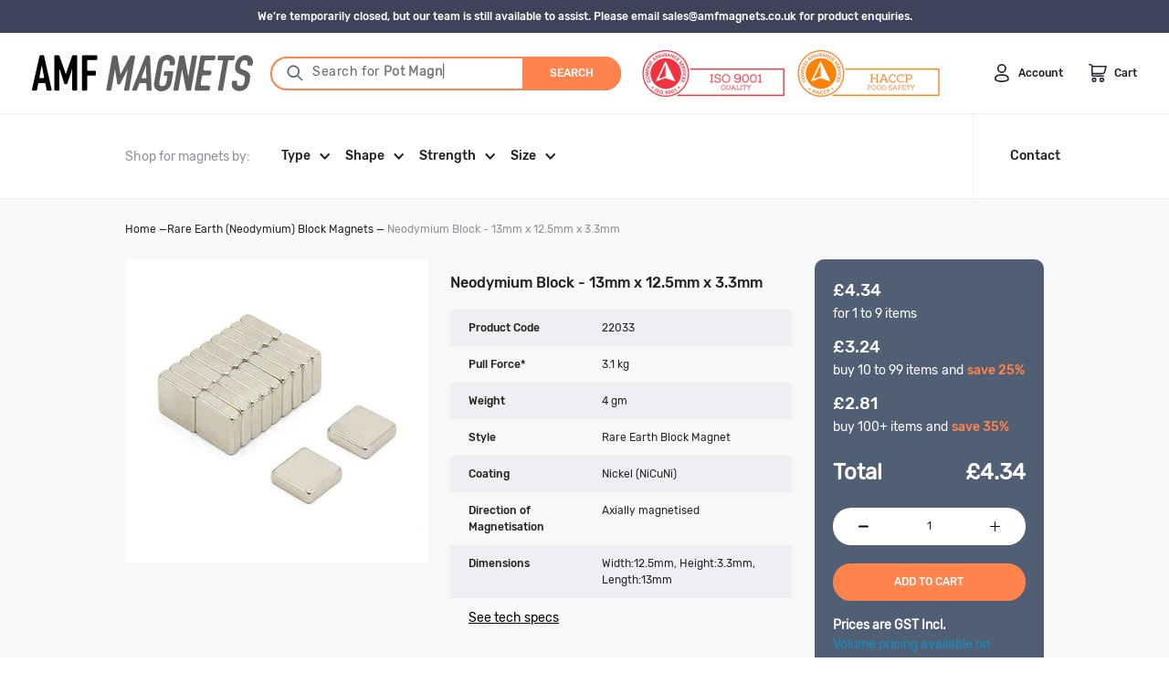

--- FILE ---
content_type: text/html; charset=utf-8
request_url: https://amfmagnets.co.uk/products/neodymium-block-13mm-x-12-5mm-x-3-3mm-phos
body_size: 41353
content:

<!DOCTYPE HTML>
<!--[if IE 9]> <html class="is-ie9 js-unavailable supports-no-cookies" lang="en"> <![endif]-->
<!--[if (gt IE 9)|!(IE)]><!--><html class="js-unavailable supports-no-cookies" lang="en"> <!--<![endif]-->
  <head>

<!--

  Copyright 2026 Process Creative

    Visit Us:
        Web - http://processcreative.com.au
  Instagram - http://instagram.com/process_creative
    Shopify - https://experts.shopify.com/process

-->
<meta charset="utf-8" />
<meta http-equiv="X-UA-Compatible" content="IE=edge" />
<meta name="viewport" content="width=device-width, initial-scale=1.0, maximum-scale=1.0, user-scalable=no" />
<link rel="canonical" href="https://amfmagnets.co.uk/products/neodymium-block-13mm-x-12-5mm-x-3-3mm-phos" />
<link rel="alternate" hreflang="en-nz" href="https://amfmagnets.co.uk/products/neodymium-block-13mm-x-12-5mm-x-3-3mm-phos" /><title>Neodymium Block - 13mm x 12.5mm x 3.3mm
  
  
  
    &ndash; Magnet UK</title><meta name="description" content="Magnetic Product Description: This block magnet has a length of 13mm, a width of 12.5mm and a 3.3mm thickness. It has a 2657 Gauss reading and a 3.1 kg pull force against 3mm mild steel and is identified by  the AMF magnet part number 22033.Uses for our Rare Earth Block Magnets: This Rare Earth Block Magnet is supplied" />

<meta property="og:site_name" content="Magnet UK">
<meta property="og:url" content="https://amfmagnets.co.uk/products/neodymium-block-13mm-x-12-5mm-x-3-3mm-phos">
<meta property="og:title" content="Neodymium Block - 13mm x 12.5mm x 3.3mm">
<meta property="og:type" content="product">
<meta property="og:description" content="Magnetic Product Description: This block magnet has a length of 13mm, a width of 12.5mm and a 3.3mm thickness. It has a 2657 Gauss reading and a 3.1 kg pull force against 3mm mild steel and is identified by  the AMF magnet part number 22033.Uses for our Rare Earth Block Magnets: This Rare Earth Block Magnet is supplied"><meta property="og:price:amount" content="4.34">
  <meta property="og:price:currency" content="GBP"><meta property="og:image" content="http://amfmagnets.co.uk/cdn/shop/products/22033_2_1024x1024.jpg?v=1642469090">
<meta property="og:image:secure_url" content="https://amfmagnets.co.uk/cdn/shop/products/22033_2_1024x1024.jpg?v=1642469090">

<meta name="twitter:site" content="@">
<meta name="twitter:card" content="summary_large_image">
<meta name="twitter:title" content="Neodymium Block - 13mm x 12.5mm x 3.3mm">
<meta name="twitter:description" content="Magnetic Product Description: This block magnet has a length of 13mm, a width of 12.5mm and a 3.3mm thickness. It has a 2657 Gauss reading and a 3.1 kg pull force against 3mm mild steel and is identified by  the AMF magnet part number 22033.Uses for our Rare Earth Block Magnets: This Rare Earth Block Magnet is supplied">

<link rel="shortcut icon" href="//amfmagnets.co.uk/cdn/shop/files/favicon_32x32.png?v=1644480622" type="image/png" />
<link type="text/css" href="//amfmagnets.co.uk/cdn/shop/t/14/assets/vendors@layout.theme.css?v=36884745585787791891759189836" rel="stylesheet"><link type="text/css" href="//amfmagnets.co.uk/cdn/shop/t/14/assets/layout.theme.css?v=44475705039938541641759190145" rel="stylesheet"><link type="text/css" href="//amfmagnets.co.uk/cdn/shop/t/14/assets/layout.theme.styleLiquid.scss.css?v=16843475040383431681762216331" rel="stylesheet">
<style>
  :root {
  }
</style>

<script src="/services/javascripts/currencies.js" type="text/javascript"></script><script src="https://cdnjs.cloudflare.com/ajax/libs/jquery/3.3.1/jquery.min.js"></script><script type="text/javascript">
  /*  */
  document.documentElement.className = document.documentElement.className.replace('js-unavailable', 'js-available');


  /*  */
  window.Asset = "\/\/amfmagnets.co.uk\/cdn\/shop\/t\/14\/assets\/layout.theme.js?v=123239428439063593051759189836";

  window.Cart = window.Cart || {};
  window.Cart.data = window.Cart.data || {"note":null,"attributes":{},"original_total_price":0,"total_price":0,"total_discount":0,"total_weight":0.0,"item_count":0,"items":[],"requires_shipping":false,"currency":"GBP","items_subtotal_price":0,"cart_level_discount_applications":[],"checkout_charge_amount":0};

  window.Currency = window.Currency || {};
  window.Currency.currency = "GBP";
  window.Currency.format = "£{{amount}}";
  window.Currency.convertedFormat = null;

  window.Customer =null;

  window.Language = window.Language || {};
  window.Language.strings = window.Language.strings || {};
</script>



<script type="text/javascript" data-language-strings>
  window.Language.strings = window.Language.strings || {};window.Language.strings["customer.addresses.delete_confirm"] = "Are you sure you wish to delete this address?";window.Language.strings["products.product.add_to_cart"] = "Add To Cart";window.Language.strings["products.product.added_to_cart"] = "Added To Cart";window.Language.strings["products.product.all_in_cart"] = "All In Cart";window.Language.strings["products.product.sold_out"] = "Sold Out";window.Language.strings["products.product.cart_pending"] = "Adding To Cart";</script>

<script type="text/javascript" src="//amfmagnets.co.uk/cdn/shop/t/14/assets/vendors@layout.theme.js?v=109023905278259300191759189836" defer="defer"></script><script type="text/javascript" src="//amfmagnets.co.uk/cdn/shop/t/14/assets/layout.theme.js?v=123239428439063593051759189836" defer="defer"></script>

<script>window.performance && window.performance.mark && window.performance.mark('shopify.content_for_header.start');</script><meta id="shopify-digital-wallet" name="shopify-digital-wallet" content="/36417503363/digital_wallets/dialog">
<link rel="alternate" type="application/json+oembed" href="https://amfmagnets.co.uk/products/neodymium-block-13mm-x-12-5mm-x-3-3mm-phos.oembed">
<script async="async" src="/checkouts/internal/preloads.js?locale=en-GB"></script>
<script id="shopify-features" type="application/json">{"accessToken":"7f964aef2e56e8bb7ec86d5199e0a935","betas":["rich-media-storefront-analytics"],"domain":"amfmagnets.co.uk","predictiveSearch":true,"shopId":36417503363,"locale":"en"}</script>
<script>var Shopify = Shopify || {};
Shopify.shop = "magnet-uk.myshopify.com";
Shopify.locale = "en";
Shopify.currency = {"active":"GBP","rate":"1.0"};
Shopify.country = "GB";
Shopify.theme = {"name":"AMF UK [MASTER THEME] 30.09.2025","id":151548985475,"schema_name":"Process Creative","schema_version":"3.0.0","theme_store_id":null,"role":"main"};
Shopify.theme.handle = "null";
Shopify.theme.style = {"id":null,"handle":null};
Shopify.cdnHost = "amfmagnets.co.uk/cdn";
Shopify.routes = Shopify.routes || {};
Shopify.routes.root = "/";</script>
<script type="module">!function(o){(o.Shopify=o.Shopify||{}).modules=!0}(window);</script>
<script>!function(o){function n(){var o=[];function n(){o.push(Array.prototype.slice.apply(arguments))}return n.q=o,n}var t=o.Shopify=o.Shopify||{};t.loadFeatures=n(),t.autoloadFeatures=n()}(window);</script>
<script id="shop-js-analytics" type="application/json">{"pageType":"product"}</script>
<script defer="defer" async type="module" src="//amfmagnets.co.uk/cdn/shopifycloud/shop-js/modules/v2/client.init-shop-cart-sync_C5BV16lS.en.esm.js"></script>
<script defer="defer" async type="module" src="//amfmagnets.co.uk/cdn/shopifycloud/shop-js/modules/v2/chunk.common_CygWptCX.esm.js"></script>
<script type="module">
  await import("//amfmagnets.co.uk/cdn/shopifycloud/shop-js/modules/v2/client.init-shop-cart-sync_C5BV16lS.en.esm.js");
await import("//amfmagnets.co.uk/cdn/shopifycloud/shop-js/modules/v2/chunk.common_CygWptCX.esm.js");

  window.Shopify.SignInWithShop?.initShopCartSync?.({"fedCMEnabled":true,"windoidEnabled":true});

</script>
<script id="__st">var __st={"a":36417503363,"offset":39600,"reqid":"74d33263-0391-46a0-be46-35e73ef4eb95-1768711353","pageurl":"amfmagnets.co.uk\/products\/neodymium-block-13mm-x-12-5mm-x-3-3mm-phos","u":"dbb8d1791289","p":"product","rtyp":"product","rid":6721232437379};</script>
<script>window.ShopifyPaypalV4VisibilityTracking = true;</script>
<script id="captcha-bootstrap">!function(){'use strict';const t='contact',e='account',n='new_comment',o=[[t,t],['blogs',n],['comments',n],[t,'customer']],c=[[e,'customer_login'],[e,'guest_login'],[e,'recover_customer_password'],[e,'create_customer']],r=t=>t.map((([t,e])=>`form[action*='/${t}']:not([data-nocaptcha='true']) input[name='form_type'][value='${e}']`)).join(','),a=t=>()=>t?[...document.querySelectorAll(t)].map((t=>t.form)):[];function s(){const t=[...o],e=r(t);return a(e)}const i='password',u='form_key',d=['recaptcha-v3-token','g-recaptcha-response','h-captcha-response',i],f=()=>{try{return window.sessionStorage}catch{return}},m='__shopify_v',_=t=>t.elements[u];function p(t,e,n=!1){try{const o=window.sessionStorage,c=JSON.parse(o.getItem(e)),{data:r}=function(t){const{data:e,action:n}=t;return t[m]||n?{data:e,action:n}:{data:t,action:n}}(c);for(const[e,n]of Object.entries(r))t.elements[e]&&(t.elements[e].value=n);n&&o.removeItem(e)}catch(o){console.error('form repopulation failed',{error:o})}}const l='form_type',E='cptcha';function T(t){t.dataset[E]=!0}const w=window,h=w.document,L='Shopify',v='ce_forms',y='captcha';let A=!1;((t,e)=>{const n=(g='f06e6c50-85a8-45c8-87d0-21a2b65856fe',I='https://cdn.shopify.com/shopifycloud/storefront-forms-hcaptcha/ce_storefront_forms_captcha_hcaptcha.v1.5.2.iife.js',D={infoText:'Protected by hCaptcha',privacyText:'Privacy',termsText:'Terms'},(t,e,n)=>{const o=w[L][v],c=o.bindForm;if(c)return c(t,g,e,D).then(n);var r;o.q.push([[t,g,e,D],n]),r=I,A||(h.body.append(Object.assign(h.createElement('script'),{id:'captcha-provider',async:!0,src:r})),A=!0)});var g,I,D;w[L]=w[L]||{},w[L][v]=w[L][v]||{},w[L][v].q=[],w[L][y]=w[L][y]||{},w[L][y].protect=function(t,e){n(t,void 0,e),T(t)},Object.freeze(w[L][y]),function(t,e,n,w,h,L){const[v,y,A,g]=function(t,e,n){const i=e?o:[],u=t?c:[],d=[...i,...u],f=r(d),m=r(i),_=r(d.filter((([t,e])=>n.includes(e))));return[a(f),a(m),a(_),s()]}(w,h,L),I=t=>{const e=t.target;return e instanceof HTMLFormElement?e:e&&e.form},D=t=>v().includes(t);t.addEventListener('submit',(t=>{const e=I(t);if(!e)return;const n=D(e)&&!e.dataset.hcaptchaBound&&!e.dataset.recaptchaBound,o=_(e),c=g().includes(e)&&(!o||!o.value);(n||c)&&t.preventDefault(),c&&!n&&(function(t){try{if(!f())return;!function(t){const e=f();if(!e)return;const n=_(t);if(!n)return;const o=n.value;o&&e.removeItem(o)}(t);const e=Array.from(Array(32),(()=>Math.random().toString(36)[2])).join('');!function(t,e){_(t)||t.append(Object.assign(document.createElement('input'),{type:'hidden',name:u})),t.elements[u].value=e}(t,e),function(t,e){const n=f();if(!n)return;const o=[...t.querySelectorAll(`input[type='${i}']`)].map((({name:t})=>t)),c=[...d,...o],r={};for(const[a,s]of new FormData(t).entries())c.includes(a)||(r[a]=s);n.setItem(e,JSON.stringify({[m]:1,action:t.action,data:r}))}(t,e)}catch(e){console.error('failed to persist form',e)}}(e),e.submit())}));const S=(t,e)=>{t&&!t.dataset[E]&&(n(t,e.some((e=>e===t))),T(t))};for(const o of['focusin','change'])t.addEventListener(o,(t=>{const e=I(t);D(e)&&S(e,y())}));const B=e.get('form_key'),M=e.get(l),P=B&&M;t.addEventListener('DOMContentLoaded',(()=>{const t=y();if(P)for(const e of t)e.elements[l].value===M&&p(e,B);[...new Set([...A(),...v().filter((t=>'true'===t.dataset.shopifyCaptcha))])].forEach((e=>S(e,t)))}))}(h,new URLSearchParams(w.location.search),n,t,e,['guest_login'])})(!0,!0)}();</script>
<script integrity="sha256-4kQ18oKyAcykRKYeNunJcIwy7WH5gtpwJnB7kiuLZ1E=" data-source-attribution="shopify.loadfeatures" defer="defer" src="//amfmagnets.co.uk/cdn/shopifycloud/storefront/assets/storefront/load_feature-a0a9edcb.js" crossorigin="anonymous"></script>
<script data-source-attribution="shopify.dynamic_checkout.dynamic.init">var Shopify=Shopify||{};Shopify.PaymentButton=Shopify.PaymentButton||{isStorefrontPortableWallets:!0,init:function(){window.Shopify.PaymentButton.init=function(){};var t=document.createElement("script");t.src="https://amfmagnets.co.uk/cdn/shopifycloud/portable-wallets/latest/portable-wallets.en.js",t.type="module",document.head.appendChild(t)}};
</script>
<script data-source-attribution="shopify.dynamic_checkout.buyer_consent">
  function portableWalletsHideBuyerConsent(e){var t=document.getElementById("shopify-buyer-consent"),n=document.getElementById("shopify-subscription-policy-button");t&&n&&(t.classList.add("hidden"),t.setAttribute("aria-hidden","true"),n.removeEventListener("click",e))}function portableWalletsShowBuyerConsent(e){var t=document.getElementById("shopify-buyer-consent"),n=document.getElementById("shopify-subscription-policy-button");t&&n&&(t.classList.remove("hidden"),t.removeAttribute("aria-hidden"),n.addEventListener("click",e))}window.Shopify?.PaymentButton&&(window.Shopify.PaymentButton.hideBuyerConsent=portableWalletsHideBuyerConsent,window.Shopify.PaymentButton.showBuyerConsent=portableWalletsShowBuyerConsent);
</script>
<script data-source-attribution="shopify.dynamic_checkout.cart.bootstrap">document.addEventListener("DOMContentLoaded",(function(){function t(){return document.querySelector("shopify-accelerated-checkout-cart, shopify-accelerated-checkout")}if(t())Shopify.PaymentButton.init();else{new MutationObserver((function(e,n){t()&&(Shopify.PaymentButton.init(),n.disconnect())})).observe(document.body,{childList:!0,subtree:!0})}}));
</script>
<script id="sections-script" data-sections="header" defer="defer" src="//amfmagnets.co.uk/cdn/shop/t/14/compiled_assets/scripts.js?v=2201"></script>
<script>window.performance && window.performance.mark && window.performance.mark('shopify.content_for_header.end');</script>
    
    
    <script src="//amfmagnets.co.uk/cdn/shop/t/14/assets/okendo-reviews.js?v=53753842210149805221759189836" type="text/javascript"></script>

  <!-- Algolia head -->
    <script src="//amfmagnets.co.uk/cdn/shop/t/14/assets/algolia_config.js?v=121649673257223225031759189836" type="text/javascript"></script>






<script type="text/template" id="template_algolia_money_format">£{{amount}}
</script>
<script type="text/template" id="template_algolia_current_collection_id">{
    "currentCollectionID": 
}
</script>
<script type="text/template" id="template_algolia_autocomplete"><div class="
  aa-columns-container

  [[# with.articles ]] aa-with-articles [[/ with.articles ]]
  [[^ with.articles ]] aa-without-articles [[/ with.articles ]]

  [[# with.collections ]] aa-with-collections [[/ with.collections ]]
  [[^ with.collections ]] aa-without-collections [[/ with.collections ]]

  [[# with.footer ]] aa-with-footer [[/ with.footer ]]
  [[^ with.footer ]] aa-without-footer [[/ with.footer ]]

  [[# with.poweredBy ]] aa-with-powered-by [[/ with.poweredBy ]]
  [[^ with.poweredBy ]] aa-without-powered-by [[/ with.poweredBy ]]

  [[# with.products ]] aa-with-products [[/ with.products ]]
  [[^ with.products ]] aa-without-products [[/ with.products ]]

  [[# with.pages ]] aa-with-pages [[/ with.pages ]]
  [[^ with.pages ]] aa-without-pages [[/ with.pages ]]
">
  <div class="aa-dataset-products aa-right-column"></div>

  <div class="aa-left-column">
    <div class="aa-collections">
      <div class="aa-collections-header">
        Collections
      </div>
      <div class="aa-dataset-collections"></div>
    </div>

    <div class="aa-articles">
      <div class="aa-articles-header">
        Blog posts
      </div>
      <div class="aa-dataset-articles"></div>
    </div>

    <div class="aa-pages">
      <div class="aa-pages-header">
        Pages
      </div>
      <div class="aa-dataset-pages"></div>
    </div>

  </div>
</div>
</script>
<script type="text/template" id="template_algolia_autocomplete.css">.algolia-autocomplete {
  box-sizing: border-box;

  background: white;
  border: 1px solid #CCC;
  border-top: 2px solid [[ colors.main ]];

  z-index: 10000 !important;

  color: black;

  text-align: left;width:900px;
}

.aa-dropdown-menu .aa-highlight {
  color: #74b2ff;
  
}

.aa-dropdown-menu .aa-cursor {
  cursor: pointer;
  background: #f8f8f8;
}

/* Resets */
.aa-dropdown-menu div,
.aa-dropdown-menu p,
.aa-dropdown-menu span,
.aa-dropdown-menu a {
  box-sizing: border-box;

  margin: 0;
  padding: 0;

  line-height: 1.5;
  font-size: 12px;
}

/* Links */
.aa-dropdown-menu a,
.aa-dropdown-menu a:hover,
.aa-dropdown-menu a:focus,
.aa-dropdown-menu a:active {
  font-weight: initial;
  font-style: initial;
  text-decoration: initial;

  color: [[ colors.main ]];
}

.aa-dropdown-menu a:hover,
.aa-dropdown-menu a:focus,
.aa-dropdown-menu a:active {
  text-decoration: underline;
}

/* Column layout */
.aa-dropdown-menu .aa-left-column,
.aa-dropdown-menu .aa-right-column {
  position: relative;

  padding: 24px 16px 0 16px;
}

.aa-dropdown-menu-size-xs .aa-left-column,
.aa-dropdown-menu-size-xs .aa-right-column,
.aa-dropdown-menu-size-sm .aa-left-column,
.aa-dropdown-menu-size-sm .aa-right-column {
  padding: 24px 12px 0 12px;
}

.aa-dropdown-menu .aa-with-powered-by .aa-left-column {
  padding-bottom: 48px;
}

.aa-dropdown-menu-size-xs .aa-left-column,
.aa-dropdown-menu-size-sm .aa-left-column {
  padding-top: 0;
  padding-bottom: 32px;
}

.aa-dropdown-menu-size-xs .aa-without-powered-by .aa-left-column,
.aa-dropdown-menu-size-sm .aa-without-powered-by .aa-left-column {
  padding-bottom: 0;
}

.aa-dropdown-menu-size-lg .aa-columns-container {
  direction: rtl;

  width: 100%;

  display: table;
  table-layout: fixed;
}

.aa-dropdown-menu-size-lg .aa-left-column,
.aa-dropdown-menu-size-lg .aa-right-column {
  display: table-cell;
  direction: ltr;
  vertical-align: top;
}

.aa-dropdown-menu-size-lg .aa-left-column {
  width: 30%;
}

.aa-dropdown-menu-size-lg .aa-without-articles.aa-without-collections .aa-left-column {
  display: none;
}

.aa-dropdown-menu-size-lg .aa-without-products .aa-left-column {
  width: 100%;
}

.aa-dropdown-menu-size-lg .aa-right-column {
  width: 70%;
  border-left: 1px solid #ebebeb;

  padding-bottom: 64px;
}

.aa-dropdown-menu-size-lg .aa-without-footer .aa-right-column {
  padding-bottom: 0;
}

.aa-dropdown-menu-size-lg .aa-without-articles.aa-without-collections .aa-right-column {
  width: 100%;
  border-left: none;
}

.aa-dropdown-menu-size-lg .aa-without-products .aa-right-column {
  display: none;
}

/* Products group */
.aa-dropdown-menu .aa-dataset-products .aa-suggestions:after {
  content: '';
  display: block;
  clear: both;
}

.aa-dropdown-menu .aa-without-products .aa-dataset-products {
  display: none;
}

.aa-dropdown-menu .aa-products-empty {
  margin-bottom: 16px;
}

.aa-dropdown-menu .aa-products-empty .aa-no-result {
  color: [[ colors.secondary ]];
}

.aa-dropdown-menu .aa-products-empty .aa-see-all {
  margin-top: 8px;
}

/* Product */
.aa-dropdown-menu .aa-dataset-products .aa-suggestion {
  float: left;

  width: 50%;

  margin-bottom: 16px;
  margin-top: -4px; /* -$v_padding */
}

.aa-dropdown-menu-size-xs .aa-dataset-products .aa-suggestion,
.aa-dropdown-menu-size-sm .aa-dataset-products .aa-suggestion {
  width: 100%;
}

.aa-dropdown-menu .aa-product {
  position: relative;
  min-height: 56px; /* $img_size + 2 * $v_padding */

  padding: 4px 8px; /* $v_padding, $h_padding */
}

.aa-dropdown-menu .aa-product-picture {
  position: absolute;

  width: 60px; /* $img_size */
  height: 60px; /* $img_size */

  top: 0px; /* $v_padding */
  left: 2px; /* $h_padding */

  background-position: center center;
  background-size: contain;
  background-repeat: no-repeat;
}

.aa-dropdown-menu .aa-product-text {
  margin-left: 64px; /* $img_size + $h_padding */
}

.aa-dropdown-menu-size-xs .aa-product {
  padding: 4px;
}

.aa-dropdown-menu-size-xs .aa-product-picture {
  display: none;
}

.aa-dropdown-menu-size-xs .aa-product-text {
  margin: 0;
}

.aa-dropdown-menu .aa-product-info {
  font-size: 0.85em;
  color: [[ colors.secondary ]];
}

.aa-dropdown-menu .aa-product-info .aa-highlight {
  font-size: 1em;
}

.aa-dropdown-menu .aa-product-price {
  color: #515f75; padding-top:10px; font-weight: bold;
}

.aa-dropdown-menu .aa-product-title,
.aa-dropdown-menu .aa-product-info {
  width: 100%;

  margin-top: -0.4em;

  white-space: nowrap;
  overflow: hidden;
  text-overflow: ellipsis;

  line-height: 1.5;

}
.aa-dropdown-menu .aa-product-title{font-weight:bold;line-height:2;}

/* Collections, Articles & Pages */
.aa-dropdown-menu .aa-without-collections .aa-collections {
  display: none;
}

.aa-dropdown-menu .aa-without-articles .aa-articles {
  display: none;
}

.aa-dropdown-menu .aa-without-pages .aa-pages {
  display: none;
}

.aa-dropdown-menu .aa-collections,
.aa-dropdown-menu .aa-articles,
.aa-dropdown-menu .aa-pages {
  margin-bottom: 24px;
}

.aa-dropdown-menu .aa-collections-empty .aa-no-result,
.aa-dropdown-menu .aa-articles-empty .aa-no-result,
.aa-dropdown-menu .aa-pages-empty .aa-no-result {
  opacity: 0.7;
}

.aa-dropdown-menu .aa-collections-header,
.aa-dropdown-menu .aa-articles-header,
.aa-dropdown-menu .aa-pages-header {
  margin-bottom: 8px;

  text-transform: uppercase;
  font-weight: bold;
  font-size: 12px;

  color: [[ colors.secondary ]];
}

.aa-dropdown-menu .aa-collection,
.aa-dropdown-menu .aa-article,
.aa-dropdown-menu .aa-page {
  padding: 4px;
}

/* Footer */

.aa-dropdown-menu .aa-footer {
  display: block;

  width: 100%;

  position: absolute;
  left: 0;
  bottom: 0;

  padding: 16px 48px;

  background-color: #f8f8f8;
}

.aa-dropdown-menu-size-xs .aa-footer,
.aa-dropdown-menu-size-sm .aa-footer,
.aa-dropdown-menu-size-md .aa-footer {
  display: none;
}

/* Powered By */

.aa-dropdown-menu .aa-without-powered-by .aa-powered-by {
  display: none;
}

.aa-dropdown-menu .aa-powered-by {
  width: 100%;

  position: absolute;
  left: 0;
  bottom: 16px;

  text-align: center;
  font-size: 0.8em;
  color: [[ colors.secondary ]];
}

.aa-dropdown-menu .aa-powered-by-logo {
  display: inline-block;

  width: 142px;
  height: 24px;

  margin-bottom: -6px;

  background-position: center center;
  background-size: contain;
  background-repeat: no-repeat;
  background-image: url([data-uri]);
}
</script>
<script type="text/template" id="template_algolia_autocomplete_pages_empty"><div class="aa-pages-empty">
  <div class="aa-no-result">
    [[ translations.noPageFound ]]
  </div>
</div>
</script>
<script type="text/template" id="template_algolia_autocomplete_page"><div class="aa-page">
  <div class="aa-picture" style="background-image: url('[[# helpers.iconImage ]][[/ helpers.iconImage ]]')"></div>
  <div class="aa-text">
    <span class="aa-title">[[& _highlightResult.title.value ]]</span>
  </div>
</div>
</script>
<script type="text/template" id="template_algolia_autocomplete_collection"><div class="aa-collection">
  <div class="aa-picture" style="background-image: url('[[# helpers.iconImage ]][[/ helpers.iconImage ]]')"></div>
  <div class="aa-text">
    <span class="aa-title">[[& _highlightResult.title.value ]]</span>
  </div>
</div>
</script>
<script type="text/template" id="template_algolia_autocomplete_collections_empty"><div class="aa-collections-empty">
  <div class="aa-no-result">
    [[ translations.noCollectionFound ]]
  </div>
</div>
</script>
<script type="text/template" id="template_algolia_autocomplete_article"><div class="aa-article">
  <div class="aa-text">
    <span class="aa-title">[[& _highlightResult.title.value ]]</span>
  </div>
</div>
</script>
<script type="text/template" id="template_algolia_autocomplete_articles_empty"><div class="aa-articles-empty">
  <div class="aa-no-result">
    No article found
  </div>
</div>
</script>
<script type="text/template" id="template_algolia_autocomplete_product"><div data-algolia-index="[[ _index ]]" data-algolia-position="[[ _position ]]" data-algolia-queryid="[[ queryID ]]" data-algolia-objectid="[[ objectID ]]" class="aa-product">
  <div class="aa-product-picture" style="background-image: url('[[# helpers.thumbImage ]][[/ helpers.thumbImage ]]')"></div>
  <div class="aa-product-text">
    <p class="aa-product-title">
      [[# helpers.fullHTMLTitle ]][[/ helpers.fullHTMLTitle ]]
    </p>
    <p class="aa-product-info">
      [[# sku ]]
        Code: [[ sku ]]
      [[/ sku ]]
    </p>
    <p class="aa-product-price">
      [[# helpers.tierThumbPrice ]][[/ helpers.tierThumbPrice ]]
    </p>
  </div>
</div>
</script>
<script type="text/template" id="template_algolia_autocomplete_products_empty"><div class="aa-products-empty">
  <p class="aa-no-result">
    [[# helpers.no_result_for ]] "[[ query ]]" [[/ helpers.no_result_for]]
  </p>

  <p class="aa-see-all">
    <a href="/search?q=">
      [[ translations.allProducts ]]
    </a>
  </p>
</div>
</script>
<script type="text/template" id="template_algolia_autocomplete_footer"><div class="aa-footer">
  [[ translations.allProducts ]]
  <a class="aa-footer-link" href="/search?q=[[ query ]]">
    [[ translations.matching ]]
    <span class="aa-query">
      "[[ query ]]"
    </span>
  </a>
  (<span class="aa-nbhits">[[# helpers.formatNumber ]][[ nbHits ]][[/ helpers.formatNumber ]]</span>)
</div>
</script>
<script type="text/template" id="template_algolia_instant_search"><div class="ais-page">
  <div class="ais-facets-button">
    Show filters
  </div>
  <div class="ais-facets">
      <div class="ais-clear-refinements-container"></div>
      <div class="ais-current-refined-values-container"></div>
    [[# facets ]]
      <div class="ais-facet-[[ type ]] ais-facet-[[ escapedName ]]">
        <div class="ais-range-slider--header ais-facet--header ais-header">[[ title ]]</div>
        <div class="ais-facet-[[ escapedName ]]-container"></div>
      </div>
    [[/ facets ]]
  </div>
  <div class="ais-block">
    <div class="ais-input">
      <div class="ais-input--label">
        [[ translations.search ]]
      </div>
      <div class="ais-search-box-container"></div>
      <div class="ais-input-button">
        <div class="ais-clear-input-icon"></div>
        
          <div class="ais-algolia-icon"></div>
        
      </div>
    </div>
    <div class="ais-search-header">
      <div class="ais-stats-container"></div>
      <div class="ais-change-display">
        <span class="ais-change-display-block"><i class="fa fa-th-large"></i></span>
        <span class="ais-change-display-list ais-change-display-selected"><i class="fa fa-th-list"></i></span>
      </div>
      <div class="ais-sort">
        [[# multipleSortOrders ]]
        [[ translations.sortBy ]] <span class="ais-sort-orders-container"></span>
        [[/ multipleSortOrders ]]

        [[^ multipleSortOrders ]]
        [[ translations.sortBy ]] [[ translations.relevance ]]
        [[/ multipleSortOrders ]]
      </div>
    </div>
    <div class="ais-hits-container ais-results-as-list"></div>
  </div>
  <div class="ais-pagination-container"></div>
</div>
</script>
<script type="text/template" id="template_algolia_instant_search.css">.ais-page {color:#222;font-size:.75rem;font-family:Rubik Regular,Arial,Helvetica,sans-serif;}
.ais-page .aa-highlight {
  color: black;
  font-weight: bold;
}

/* Resets */
.ais-page div,
.ais-page p,
.ais-page span,
.ais-page a,
.ais-page ul,
.ais-page li,
.ais-page input {
  box-sizing: border-box;

  margin: 0;
  padding: 0;

  line-height: 1;
  
list-style:none;
}

.ais-page input {
  padding-left: 24px !important;
}

/* Links */
.ais-page .ais-link,
.ais-page a,
.ais-page a:hover,
.ais-page a:focus,
.ais-page a:active {
  font-weight: initial;
  font-style: initial;
  text-decoration: initial;

  color: [[ colors.main ]];

  cursor: pointer;
}

.ais-page a:hover,
.ais-page a:focus,
.ais-page a:active,
.ais-page .ais-link:hover {
  text-decoration: underline;
}

/* Columns */
.ais-page .ais-facets {
  width: 25%;
  float: left;
  padding-right: 8px;
  position: relative;
}

.ais-page .ais-block {
  width: 75%;
  float: right;
  padding-left: 8px;
}

.ais-results-size-xs .ais-page .ais-facets,
.ais-results-size-xs .ais-page .ais-block,
.ais-results-size-sm .ais-page .ais-facets,
.ais-results-size-sm .ais-page .ais-block {
  width: 100%;
  padding-left: 0px;
}

.ais-page .ais-Pagination-list {
  clear: both;
}

/* Refine button */
.ais-page .ais-facets-button {
  display: none;

  margin: 16px 0;
  padding: 8px;

  border: 1px solid #e0e0e0;
  text-align: center;

  cursor: pointer;
}

.ais-results-size-xs .ais-page .ais-facets-button,
.ais-results-size-sm .ais-page .ais-facets-button {
  display: block;
}

.ais-results-size-xs .ais-page .ais-facets,
.ais-results-size-sm .ais-page .ais-facets {
  display: none;
}

.ais-results-size-xs .ais-page .ais-facets__shown,
.ais-results-size-sm .ais-page .ais-facets__shown {
  display: block;
}

/* Facets */
.ais-page .ais-facet {
  margin-bottom: 16px;
  padding: 8px;

  color: #222;
}

.ais-page .ais-facet a,
.ais-page .ais-facet a:hover,
.ais-page .ais-facet a:focus,
.ais-page .ais-facet a:active {
  color: #666;
}

.ais-page .ais-facet--header {
  padding: 6px 8px;
  color: #222;
  text-transform: uppercase;
  font-weight:bold;
}

.ais-page .ais-facet--body {
  padding: 8px;
}

.ais-page .ais-facet--item {
  position: relative;
  width: 100%;

  padding: 6px 50px 6px 0;

  cursor: pointer;
}

.ais-page .ais-facet--label {
  display: inline-block;
  margin-top: -0.15em;
  margin-bottom: -0.15em;

  width: 100%;

  white-space: nowrap;
  overflow: hidden;
  text-overflow: ellipsis;

  cursor: pointer;

  line-height: 1.3;
}

.ais-page .ais-facet--count {
  [[#distinct]]
    
  [[/distinct]]

  position: absolute;

  top: 6px;
  right: 0px;

  color: [[ colors.secondary ]];
}

.ais-page .ais-RefinementList-item--selected {
  font-weight: bold;
}

.ais-page .ais-RefinementList-item--selected,
.ais-page .ais-facet--item:hover {
  margin-left: -8px;
  padding-left: 4px;
  padding-right: 42px;

  border-left: 4px solid [[ colors.main ]];
}

.ais-page .ais-RefinementList-item--selected .ais-facet--count,
.ais-page .ais-facet--item:hover .ais-facet--count {
  right: -8px;
}

.ais-page .ais-CurrentRefinements {
  position: relative;
}

.ais-page .ais-CurrentRefinements--header {
  padding-right: 72px;
}

.ais-page .ais-clear-refinements-container {
  position: absolute;
  right: 11px;
  top: 1px;
}

.ais-page .ais-ClearRefinements-button {
  border: 0;
  background: 0;
  color: #666;
}

.ais-page .ais-ClearRefinements-button:hover {
  text-decoration: underline;
}

.ais-page .ais-CurrentRefinements-label {
  display: table;

  width: 100%;
  margin: 4px 0;

  border: 1px solid #e0e0e0;

  cursor: pointer;
}

.ais-page .ais-CurrentRefinements-label:before {
  content: '\2a2f';
  display: table-cell;
  vertical-align: middle;

  width: 0;
  padding: 4px 6px;

  background: #e0e0e0;
}

.ais-page .ais-CurrentRefinements-label div {
  display: inline;
}

.ais-page .ais-CurrentRefinements-label > div {
  display: table-cell;
  vertical-align: middle;

  margin-top: -0.15em;
  margin-bottom: -0.15em;
  padding: 4px 6px;

  background: #f4f4f4;

  width: 100%;
  max-width: 1px;

  white-space: nowrap;
  overflow: hidden;
  text-overflow: ellipsis;

  line-height: 1.3;
}

.ais-page .ais-CurrentRefinements-label:hover {
  text-decoration: none;
}

.ais-page .ais-CurrentRefinements-label:hover > div {
  text-decoration: line-through;
}

.ais-page .ais-CurrentRefinements-label {
  font-weight: bold;
}

.ais-RangeSlider .rheostat-tooltip {
  display: none;
  background: transparent;
  position: absolute;
  font-size: 0.8em;
  transform: translate(-50%, -100%);
  left: 50%;
  line-height: 1.5em;
  text-align: center;
}

.ais-page .ais-current-refined-values--link {
  display: table;
  width: 100%;
  margin: 4px 0;
  border: 1px solid #e0e0e0;
  cursor: pointer;
}

.ais-page .ais-current-refined-values--link:hover {
  text-decoration: none;
}

.ais-page .ais-current-refined-values--link:before {
  content: '\2a2f';
  display: table-cell;
  vertical-align: middle;
  width: 0;
  padding: 4px 6px;
  background: #e0e0e0;
}

.ais-page .ais-current-refined-values--link div {
  display: inline;
}

.ais-page .ais-current-refined-values--link > div {
  display: table-cell;
  vertical-align: middle;
  margin-top: -0.15em;
  margin-bottom: -0.15em;
  padding: 4px 6px;
  background: #f4f4f4;
  width: 100%;
  max-width: 1px;
  white-space: nowrap;
  overflow: hidden;
  text-overflow: ellipsis;
  line-height: 1.3;
}

.ais-page .ais-current-refined-values--link:hover > div {
  text-decoration: line-through;
}

.ais-page .ais-current-refined-values--label {
  font-weight: bold;
}

.ais-RangeSlider .rheostat-handle:hover .rheostat-tooltip {
  display: block;
}

.ais-RangeSlider .rheostat-handle {
  background: #fff;
  border-radius: 50%;
  cursor: grab;
  height: 20px;
  outline: none;
  transform: translate(-50%, calc(-50% + -3px));
  border: 1px solid #ccc;
  width: 20px;
  z-index: 1;
}

.ais-RangeSlider .rheostat-value {
  padding-top: 15px;
  font-size: 0.8em;
  transform: translateX(-50%);
  position: absolute;
}

.ais-RangeSlider .rheostat-horizontal {
  cursor: pointer;
  margin: 16px 16px 24px;
}

.ais-RangeSlider .rheostat-background {
  background-color: rgba(65, 66, 71, 0.08);
  border: 1px solid #ddd;
  height: 6px;
}

.ais-RangeSlider .rheostat-progress {
  background-color: [[ colors.main ]];
  cursor: pointer;
  height: 4px;
  top: 1px;
  position: absolute;
}

.ais-RangeSlider .rheostat-marker-horizontal {
  background: #ddd;
  width: 1px;
  height: 5px;
  pointer-events: none;
}

.ais-RangeSlider .rheostat-marker-large {
  background: #ddd;
  width: 2px;
  height: 12px;
}

/* Search box */

.ais-page .ais-input {
  display: table;
  width: 100%;

  border: 2px solid [[ colors.main ]];
}

.ais-page .ais-input--label {
  display: table-cell;
  vertical-align: middle;

  width: 0;

  padding: 8px;
  padding-right: 24px;

  white-space: nowrap;
  color: white;
  background: [[ colors.main ]];
}

.ais-results-size-xs .ais-page .ais-input--label {
  display: none;
}

.ais-page .ais-search-box-container {
  display: table-cell;
  width: 100%;
  vertical-align: middle;
}

.ais-page .ais-SearchBox-input {
  width: 100%;
  padding: 8px 16px 8px 4px;

  border: none;
}

.ais-page .ais-SearchBox-input::-ms-clear {
  display: none;
  width: 0;
  height: 0;
}

.ais-page .ais-SearchBox-input,
.ais-page .ais-SearchBox-input:focus {
  outline: 0;
  box-shadow: none;

  height: 32px;
  padding: 0 8px;
}

.ais-page .ais-input-button {
  display: table-cell;
  vertical-align: middle;

  width: 0;
  padding: 4px 8px;
}

.ais-page .ais-clear-input-icon,
.ais-page .ais-algolia-icon {
  background-size: contain;
  background-position: center center;
  background-repeat: no-repeat;

  cursor: pointer;
}

.ais-page .ais-clear-input-icon {
  display: none;

  width: 16px;
  height: 16px;

  background-image: url('[data-uri]');
}

.ais-page .ais-algolia-icon {
  width: 24px;
  height: 24px;

  background-image: url([data-uri]);
}

/* Search header */
.ais-page .ais-search-header {
  margin: 16px 0 8px 0;
  padding: 0.6em 0.9em 0.4em 0.9em;

  background: #f4f4f4;
  color: [[ colors.secondary ]];
}

.ais-page .ais-search-header:after {
  content: '';
  clear: both;
  display: block;
}

.ais-page .ais-search-header {
  /*font-size: 0.85em;*/
}

.ais-page .ais-search-header * {
  font-size: inherit;
  line-height: 1.6;
}

/* Stats */
.ais-page .ais-Stats {
  float: left;
}

.ais-page .ais-stats--nb-results {
  font-weight: bold;
}

.ais-results-size-xs .ais-page .ais-Stats {
  float: none;
}

/* Display mode */
.ais-page .ais-change-display {
  float: right;

  margin-left: 10px;

  cursor: pointer;
}

.ais-page .ais-change-display-block:hover,
.ais-page .ais-change-display-list:hover,
.ais-page .ais-change-display-selected {
  color: [[ colors.main ]];
}

/* Sort orders */
.ais-page .ais-sort {
  float: right;
}

.ais-results-size-xs .ais-page .ais-sort {
  float: none;
}

.ais-page .ais-SortBy {
  display: inline-block;
}

.ais-page .ais-SortBy-select {
  height: 1.6em;
  padding: 0px 30px 0px 5px;
  margin-top: -0.1em;
}

/* Hits */
.ais-page .ais-Hits:after, .ais-page .ais-Hits-list:after {
  content: '';
  clear: both;
  display: block;
}

.ais-page .ais-hit-empty {
  margin-top: 60px;
  text-align: center;
}

.ais-page .ais-highlight {
  position: relative;
  z-index: 1;

  font-weight: bold;
}

.ais-page .ais-highlight:before {
  content: '';
  position: absolute;

  z-index: -1;

  width: 100%;
  height: 100%;

  background: [[ colors.main ]];
  opacity: 0.1;
}

.ais-page .ais-hit {
  position: relative;
  float: left;
  margin: 8px 0 16px 0;
  background-color:#FFF;
  border-radius:10px;
  
}

.ais-page .ais-hit:hover {
  border-color: [[ colors.main ]];
}

.ais-page .ais-hit--details > * {
  width: 100%;

  margin-top: -0.15em;
  margin-bottom: -0.15em;

  white-space: nowrap;
  overflow: hidden;
  text-overflow: ellipsis;

  line-height: 1.3;
}

.ais-page .ais-hit--title {
  color: [[ colors.main ]];
overflow:initial;
white-space:initial;
}

.ais-page .ais-hit--subtitle {
  font-size: 0.9em;
  color: [[ colors.secondary ]];
}

.ais-page .ais-hit--subtitle * {
  font-size: inherit;
}

.ais-page .ais-hit--price {
  color: #515f75;
  
	margin-bottom: 1rem;
	font-family:"Rubik Medium", Arial, Helvetica, sans-serif;
}

.ais-page .ais-hit--price-striked {
  text-decoration: line-through;
  color: [[ colors.secondary ]];
}

.ais-page .ais-hit--price-striked span {
  color: [[ colors.main ]];
}

.ais-page .ais-hit--price-discount {
  color: [[ colors.secondary ]];
}

.ais-page .ais-hit--cart-button {
  display: inline-block;

  width: calc(60% - .75rem);
  padding: .75rem 1.625rem;
  

  /*color: [[ colors.secondary ]];
  background: #e0e0e0;

  font-size: 0.9em;*/
  text-transform: uppercase;
}

.ais-page .ais-hit--cart-button:not(.ais-hit--cart-button__disabled):hover {
  /*background-color: [[ colors.main ]];*/
  /*color: white;*/
  text-decoration: none;
}

.ais-page .ais-hit--cart-button__disabled {
  border: 0;
    color: #FF0000;
    font-weight: bold;
    margin-left: 0;
    padding: 17px 0;
    margin: 0;
    text-transform: uppercase;
}

.ais-page .ais-results-as-list .ais-hit {
  padding: 1rem; /* $v_padding $h_padding */
  width: 100%;
display:flex;
justify-content:space-between;
  min-height: 170px; /* $img_size + 2 * $v_padding */
}

.ais-page .ais-results-as-list .ais-hit--picture {
  position: relative;
  width: 180px; /* $img_size */
  height: 140px; /* $img_size */
  background-position: center center;
  background-size: contain;
  background-repeat: no-repeat;
}

.ais-page .ais-results-as-list .ais-hit--details {
  margin: 0 2rem;  width: 40%; /*$img_size + 2 * $h_padding */
}
.ais-page .ais-results-as-list .ais-Hits-item {
    width: 100%;
	margin-left: 0%;
}

.ais-page .ais-results-as-list .ais-InfiniteHits-item {
    width: 100%;
	margin-left: 0%;
}

.ais-page .ais-results-as-list .ais-hit--cart{
	flex-direction: column;
	min-width: 36%;
}
.ais-page .ais-results-as-block .ais-hit {
  padding: .875rem; /* $v_padding $h_padding */

  text-align: left;
}

.ais-results-size-xs .ais-page .ais-results-as-block .ais-Hits-item {
  width: 100%;
  margin-left: 0px;
}

.ais-results-size-xs .ais-page .ais-results-as-block .ais-InfiniteHits-item {
  width: 100%;
	margin-left: 0%;
}

.ais-results-size-sm .ais-page .ais-results-as-block .ais-Hits-item,
.ais-results-size-md .ais-page .ais-results-as-block .ais-Hits-item {
  width: 47.5%;
  margin-left: 5%;
}

.ais-results-size-sm .ais-page .ais-results-as-block .ais-InfiniteHits-item,
.ais-results-size-md .ais-page .ais-results-as-block .ais-InfiniteHits-item {
  width: 47.5%;
  margin-left: 5%;
}

.ais-results-size-sm
  .ais-page
  .ais-results-as-block
  .ais-Hits-item:nth-of-type(2n + 1)
  ,
.ais-results-size-md
  .ais-page
  .ais-results-as-block
  .ais-Hits-item:nth-of-type(2n + 1)
   {
  margin-left: 0px;
}

.ais-results-size-sm
  .ais-page
  .ais-results-as-block
  .ais-InfiniteHits-item:nth-of-type(2n + 1)
  ,
.ais-results-size-md
  .ais-page
  .ais-results-as-block
  .ais-InfiniteHits-item:nth-of-type(2n + 1)
   {
  margin-left: 0px;
}

.ais-results-size-lg .ais-page .ais-results-as-block .ais-hit {
  /*width: 32%;
  margin-left: 2%;*/
display:flex;
flex-direction:column;
min-height:420px;
}

.ais-results-size-lg
  .ais-page
  .ais-results-as-block
  .ais-Hits-item:nth-of-type(3n + 1)
  .ais-hit {
  margin-left: 0px;
}

.ais-results-size-lg
  .ais-page
  .ais-results-as-block
  .ais-InfiniteHits-item:nth-of-type(3n + 1)
  .ais-hit {
  margin-left: 0px;
}

.ais-page .ais-results-as-block .ais-hit--picture {

  width: 216px; /* $img_size */
  height: 216px; /* $img_size */

  background-position: center center;
  background-size: contain;
  background-repeat: no-repeat;
margin:auto;
}

.ais-page .ais-results-as-block .ais-hit--details {
  margin-top: 0px; /* $img_size + $v_padding */
}

/* Pagination */
.ais-page .ais-Pagination-list {
  text-align: center;
}

.ais-page .ais-Pagination-item {
  display: inline-block;

  width: 32px;
  height: 32px;

  margin: 0px 5px;

  /*border: 1px solid #e0e0e0;
  border-radius: 2px;*/

  text-align: center;
}

.ais-page .ais-Pagination--active {
  border-color: [[ colors.main ]];
}

.ais-page .ais-Pagination-item--disabled {
  visibility: hidden;
}

.ais-page .ais-Pagination-link {
  display: inline-block;

  width: 100%;
  height: 100%;

  padding: 5px 0;

  font-size: 1.2em;
  color: [[ colors.secondary ]];
font-weight:bold;
}
.ais-page .ais-Pagination-item a:hover, .ais-page .ais-Pagination-item a:active{text-decoration:none;}
.ais-page .ais-Pagination-item--selected a{color:[[ colors.main ]];}

.ais-page .ais-hit--title a{color:#222;font-weight:400;font-family:Rubik Medium,Arial,Helvetica,sans-serif;line-height:1.5}
.ais-page .ais-hit--info{margin-top:10px;}
.ais-page .ais-hit--cart{display:flex;align-items:baseline;}
.ais-hit--cart .qty-selector__wrap{width: 40%;border:1px solid #e1e3e7;border-radius:25px;}
.qty-selector__wrap .o-quantity-selector__button{padding:0 .75rem;}
.qty-selector__wrap .o-quantity-selector__input-field {padding: .8rem 1.625rem;}
.ais-page .ais-Hits-list{padding-left:0;display:flex;flex-wrap:wrap;}
.ais-page .ais-InfiniteHits-list{padding-left:0;display:flex;flex-wrap:wrap;}
.ais-page .ais-Hits-item{width: 32%;margin-left:2%;
    display: flex;
    }
.ais-page .ais-InfiniteHits-item{width: 32%;margin-left:2%;
  display: flex;
  }
.ais-results-size-lg
  .ais-page
  .ais-results-as-block
  .ais-Hits-item:nth-of-type(3n + 1)
   {
  margin-left: 0px;
}
.ais-results-size-lg
  .ais-page
  .ais-results-as-block
  .ais-InfiniteHits-item:nth-of-type(3n + 1)
   {
  margin-left: 0px;
}
.ais-page div.o-product-pricing__tier-collection { line-height:1.75; }
.ais-page .tier-price-block { color: #515f75; }
.ais-hit--info .algolia-sku, .ais-hit--info .algolia-pull-force {line-height: 1.75;}
.ais-page .ais-hit--price.ais-tier-price{font-weight:normal;}

.ais-results-as-list .ais-hit--cart .qty-selector__wrap{width:40%;border:1px solid #e1e3e7;border-radius:25px;}
.ais-page .ais-results-as-list .ais-hit--cart-button{/*width:100%;*/}
.ais-page .ais-results-as-block .ais-hit--cart{margin-top:1rem;flex-direction:column;}
.ais-page .ais-results-as-list .ais-hit--cart-button.is-disabled{margin-left:0;width:70%;}
.ais-page .ais-hit-gst-incl{margin-top:1rem;font-weight:bold;line-height:1.5;}
.ais-page .ais-hit-volume-pricing{margin-top:.25rem;}
.ais-page .okeReviews.okeReviews--theme .okeReviews-reviewsSummary{
	margin-top: .5rem;margin-bottom: 0;
}
.ais-SearchBox-form{position:relative;}
.ais-SearchBox-loadingIndicator{position: absolute; left: 3px; top: 8px;}
.ais-page input.o-quantity-selector__input-field{padding:.8rem 1.625rem;}
@media only screen and (max-width: 500px){
	.ais-page .ais-change-display-list {display:none;}
.ais-page .ais-results-as-list .ais-hit{flex-direction:column;}
.ais-page .ais-results-as-list .ais-hit--cart{flex-direction: column;margin-top:1rem;width:auto;}
.ais-page .ais-results-as-list .ais-hit--details{margin-left:0;margin-right:0;}
.ais-page .ais-results-as-list .ais-hit--picture{position: relative;
    width: auto;
    height: 200px;}
}
.ais-InfiniteHits-loadPrevious{
    display: flex;
    margin: 0 auto;
    padding: 0.75rem 1.625rem;
    cursor: pointer;
    transition: all .2s cubic-bezier(.165,.84,.44,1);
    border-radius: 28.5px;
    text-align: center;
    font-size: .75rem;
    background: #ff834d;
    color: #fff;
    border: 2px solid #ff834d;
    text-transform: uppercase;
    font-family: Rubik Medium,Arial,Helvetica,sans-serif;
    }
.ais-InfiniteHits-loadPrevious--disabled{display:none;}
</script>
<script type="text/template" id="template_algolia_instant_search_stats">[[# hasNoResults ]]
    [[# helpers.translation ]]noResultFound[[/ helpers.translation ]]
[[/ hasNoResults ]]

[[# hasOneResult ]]
  <span class="ais-stats--nb-results">
    [[# helpers.translation ]]oneResultFound[[/ helpers.translation ]]
  </span>
[[/ hasOneResult ]]

[[# hasManyResults ]]
  [[ helpers.outOf ]]
  <span class="ais-stats--nb-results">
    [[# helpers.formatNumber ]][[ nbHits ]][[/ helpers.formatNumber ]]
    [[# helpers.translation ]]resultsFound[[/ helpers.translation ]]
  </span>
[[/ hasManyResults ]]

[[ helpers.in ]]
</script>
<script type="text/template" id="template_algolia_instant_search_facet_show_more">[[#isShowingMore]]
Show less
[[/isShowingMore]]
[[^isShowingMore]]
Show more
[[/isShowingMore]]
</script>
<script type="text/template" id="template_algolia_instant_search_facet_item"><label class="[[ cssClasses.label ]]">
  [[# type.disjunctive ]]
    <input type="checkbox" class="[[ cssClasses.checkbox ]]" [[# isRefined ]]checked[[/ isRefined ]]/>
  [[/ type.disjunctive ]]
  [[& label ]]
  <span class="[[ cssClasses.count ]]">
    [[# helpers.formatNumber ]]
      [[ count ]]
    [[/ helpers.formatNumber ]]
  </span>
</label>
</script>
<script type="text/template" id="template_algolia_instant_search_current_refined_values_item">[[# label ]]
  <div class="ais-current-refined-values--label">[[ label ]]</div>[[^ operator ]]:[[/ operator]]
[[/ label ]]

[[# operator ]]
  [[& displayOperator ]]
  [[# helpers.formatNumber ]][[ name ]][[/ helpers.formatNumber ]]
[[/ operator ]]
[[^ operator ]]
  [[# exclude ]]-[[/ exclude ]][[ name ]]
[[/ operator ]]
</script>
<script type="text/template" id="template_algolia_instant_search_product"><div data-algolia-index="[[ index ]]" data-algolia-position="[[ productPosition ]]" data-algolia-queryid="[[ queryID ]]" data-algolia-objectid="[[ objectID ]]" data-product-thumbnail class="ais-hit ais-product" data-handle="[[ handle ]]" data-variant-id="[[ objectID ]]" data-distinct="[[ _distinct ]]">
  <a href="[[# helpers.instantsearchLink ]][[/ helpers.instantsearchLink ]]" class="ais-hit--picture" style="background-image: url('[[# helpers.mediumImage ]][[/ helpers.mediumImage ]]')"></a>

  <div class="ais-hit--details">
    <p class="ais-hit--title">
      <a data-algolia-index="[[ index ]]" data-algolia-position="[[ productPosition ]]" data-algolia-queryid="[[ queryID ]]" data-algolia-objectid="[[ objectID ]]" href="[[# helpers.instantsearchLink ]][[/ helpers.instantsearchLink ]]" onclick="void(0)" title="[[# helpers.fullTitle ]][[/ helpers.fullTitle ]]">
        [[# helpers.fullEscapedHTMLTitle ]][[/ helpers.fullEscapedHTMLTitle ]]
      </a>
    </p>
    [[# helpers.okendo ]][[/ helpers.okendo ]]
    <p class="ais-hit--subtitle" title="[[ product_type ]][[# vendor ]] by [[ vendor ]][[/ vendor ]]">
      [[# helpers.fullEscapedHTMLProductType ]][[/ helpers.fullEscapedHTMLProductType ]]
    </p>
    <!-- Extra info examples - Remove the display: none to show them -->
    <p class="ais-hit--info">
      [[# sku ]]
        <span class="algolia-sku">Code: [[ sku ]]</span>
      [[/ sku ]]
      [[# helpers.pullForce ]][[/ helpers.pullForce ]]
    </p>
    <!--<p class="ais-hit--price o-product-pricing__summary o-paragraph is-bold">[[# helpers.tierThumbPrice ]][[/ helpers.tierThumbPrice ]]</p>-->
      <!-- [[# helpers.instantsearchPrice ]][[/ helpers.instantsearchPrice ]]-->
    <!-- Tags example - Remove the display: none to show them -->
    <p class="ais-hit--tags" style="display: none">
      [[# _highlightResult.tags ]]
        <span class="ais-hit--tag">[[& value ]]</span>
      [[/ _highlightResult.tags ]]
    </p>
    
  </div>
      
      <div class="ais-hit--cart" data-product-thumbnail-add-to-cart>
    <div class="ais-hit--price ais-tier-price o-product-pricing__summary o-paragraph">
         [[# helpers.tierPrice ]][[/ helpers.tierPrice ]]
  </div>
        [[# can_order ]]
        <div style="display:flex;flex-direction:row;align-items:baseline;justify-content:space-between;">
          [[# helpers.objectQuantity ]][[/ helpers.objectQuantity ]]
        
          <button data-cart-add="[[ objectID ]]" data-cart-add-button class="ais-hit--cart-button o-btn data-add-to-cart-button">
            [[ translations.addToCart ]]
          </button>
        </div>
<div class="data-pricing-tiers" style="display:none" data-pricing-tiers>
  {
    "smallVolumeMax": "[[ meta.pricing.small_volume_max ]]",
    "mediumVolumePrice": "[[ meta.pricing.medium_volume_price ]]",
    "mediumVolumeMax": "[[ meta.pricing.medium_volume_max ]]",
    "largeVolumePrice": "[[ meta.pricing.large_volume_price ]]"
  }
</div>
        [[/ can_order ]]
        [[^ can_order ]]
          <button class="ais-hit--cart-button o-btn is-disabled">
            SOLD OUT
          </button>
        [[/ can_order ]]
        <p class="ais-hit-gst-incl">Prices are GST Incl.</p>
        <a class="ais-hit-volume-pricing" href="/pages/contact">Volume pricing available on request</a>
      </div>
[[# helpers.productSchema ]][[/ helpers.productSchema ]]    
</div></script>
<script type="text/template" id="template_algolia_instant_search_no_result"><div class="ais-hit-empty">
  <div class="ais-hit-empty--title">[[ translations.noResultFound ]]</div>
  <div class="ais-hit-empty--clears">
    [[# helpers.try_clear_or_change_input ]]
      <a class="ais-hit-empty--clear-filters ais-link"> </a>
      <a class="ais-hit-empty--clear-input ais-link"> </a>
    [[/ helpers.try_clear_or_change_input ]]
  </div>
</div>
</script>
<link href="//amfmagnets.co.uk/cdn/shop/t/14/assets/algolia_dependency_font-awesome-4-4-0.min.css?v=36583777724753847531759189836" rel="stylesheet" type="text/css" media="all" />
<script src="//amfmagnets.co.uk/cdn/shop/t/14/assets/algolia_externals.js?v=115577867866569455211759189836" defer></script>
<script src="//amfmagnets.co.uk/cdn/shop/t/14/assets/algolia_init.js?v=149716669039854667111759189836" type="text/javascript"></script>
<script src="//amfmagnets.co.uk/cdn/shop/t/14/assets/algolia_analytics.js?v=24221747322820921351759189836" defer></script>
<script src="//amfmagnets.co.uk/cdn/shop/t/14/assets/algolia_translations.js?v=160322338440848350091759189836" defer></script>
<script src="//amfmagnets.co.uk/cdn/shop/t/14/assets/algolia_helpers.js?v=161203530835232073501759189836" defer></script>
<script src="//amfmagnets.co.uk/cdn/shop/t/14/assets/algolia_autocomplete.js?v=181856416999179280441759189836" defer></script>
<script src="//amfmagnets.co.uk/cdn/shop/t/14/assets/algolia_facets.js?v=100928340318122120971759189836" defer></script>
<script src="//amfmagnets.co.uk/cdn/shop/t/14/assets/algolia_sort_orders.js?v=146185980933114346971759189836" defer></script>
<script src="//amfmagnets.co.uk/cdn/shop/t/14/assets/algolia_instant_search.js?v=95203326566070469601759189836" defer></script>
	<script src="https://cdn.jsdelivr.net/npm/algoliasearch@4.5.1/dist/algoliasearch-lite.umd.js" integrity="sha256-EXPXz4W6pQgfYY3yTpnDa3OH8/EPn16ciVsPQ/ypsjk=" crossorigin="anonymous"></script>
	<script src="https://cdn.jsdelivr.net/npm/instantsearch.js@4.8.3/dist/instantsearch.production.min.js" integrity="sha256-LAGhRRdtVoD6RLo2qDQsU2mp+XVSciKRC8XPOBWmofM=" crossorigin="anonymous"></script>
	<script src="https://cdn.jsdelivr.net/npm/hogan.js@3.0.2/dist/hogan-3.0.2.min.js" integrity="sha256-jIAAmB65ff5CEFvV6DRfRWjHFwqq+AHeV4le8f8PYp4=" crossorigin="anonymous"></script>
	<script src="https://cdn.jsdelivr.net/npm/autocomplete.js@0.37.1/dist/autocomplete.min.js" integrity="sha256-YVWQosorZnr6fALvOW9VALYuInld27RkSPkElGBdCaU=" crossorigin="anonymous"></script>
	<script src="https://cdn.jsdelivr.net/npm/search-insights@1.6.3/dist/search-insights.min.js" integrity="sha256-8r3eU2ketKjC+f59eAY6ejwSsgPjNY5Ca1yt67nz2TM=" crossorigin="anonymous"></script>
  <!-- /Algolia head -->



<!-- Google Tag Manager -->
<script>(function(w,d,s,l,i){w[l]=w[l]||[];w[l].push({'gtm.start':
new Date().getTime(),event:'gtm.js'});var f=d.getElementsByTagName(s)[0],
j=d.createElement(s),dl=l!='dataLayer'?'&l='+l:'';j.async=true;j.src=
'https://www.googletagmanager.com/gtm.js?id='+i+dl;f.parentNode.insertBefore(j,f);
})(window,document,'script','dataLayer','GTM-N63958C');</script>
<!-- End Google Tag Manager -->

<link href="https://monorail-edge.shopifysvc.com" rel="dns-prefetch">
<script>(function(){if ("sendBeacon" in navigator && "performance" in window) {try {var session_token_from_headers = performance.getEntriesByType('navigation')[0].serverTiming.find(x => x.name == '_s').description;} catch {var session_token_from_headers = undefined;}var session_cookie_matches = document.cookie.match(/_shopify_s=([^;]*)/);var session_token_from_cookie = session_cookie_matches && session_cookie_matches.length === 2 ? session_cookie_matches[1] : "";var session_token = session_token_from_headers || session_token_from_cookie || "";function handle_abandonment_event(e) {var entries = performance.getEntries().filter(function(entry) {return /monorail-edge.shopifysvc.com/.test(entry.name);});if (!window.abandonment_tracked && entries.length === 0) {window.abandonment_tracked = true;var currentMs = Date.now();var navigation_start = performance.timing.navigationStart;var payload = {shop_id: 36417503363,url: window.location.href,navigation_start,duration: currentMs - navigation_start,session_token,page_type: "product"};window.navigator.sendBeacon("https://monorail-edge.shopifysvc.com/v1/produce", JSON.stringify({schema_id: "online_store_buyer_site_abandonment/1.1",payload: payload,metadata: {event_created_at_ms: currentMs,event_sent_at_ms: currentMs}}));}}window.addEventListener('pagehide', handle_abandonment_event);}}());</script>
<script id="web-pixels-manager-setup">(function e(e,d,r,n,o){if(void 0===o&&(o={}),!Boolean(null===(a=null===(i=window.Shopify)||void 0===i?void 0:i.analytics)||void 0===a?void 0:a.replayQueue)){var i,a;window.Shopify=window.Shopify||{};var t=window.Shopify;t.analytics=t.analytics||{};var s=t.analytics;s.replayQueue=[],s.publish=function(e,d,r){return s.replayQueue.push([e,d,r]),!0};try{self.performance.mark("wpm:start")}catch(e){}var l=function(){var e={modern:/Edge?\/(1{2}[4-9]|1[2-9]\d|[2-9]\d{2}|\d{4,})\.\d+(\.\d+|)|Firefox\/(1{2}[4-9]|1[2-9]\d|[2-9]\d{2}|\d{4,})\.\d+(\.\d+|)|Chrom(ium|e)\/(9{2}|\d{3,})\.\d+(\.\d+|)|(Maci|X1{2}).+ Version\/(15\.\d+|(1[6-9]|[2-9]\d|\d{3,})\.\d+)([,.]\d+|)( \(\w+\)|)( Mobile\/\w+|) Safari\/|Chrome.+OPR\/(9{2}|\d{3,})\.\d+\.\d+|(CPU[ +]OS|iPhone[ +]OS|CPU[ +]iPhone|CPU IPhone OS|CPU iPad OS)[ +]+(15[._]\d+|(1[6-9]|[2-9]\d|\d{3,})[._]\d+)([._]\d+|)|Android:?[ /-](13[3-9]|1[4-9]\d|[2-9]\d{2}|\d{4,})(\.\d+|)(\.\d+|)|Android.+Firefox\/(13[5-9]|1[4-9]\d|[2-9]\d{2}|\d{4,})\.\d+(\.\d+|)|Android.+Chrom(ium|e)\/(13[3-9]|1[4-9]\d|[2-9]\d{2}|\d{4,})\.\d+(\.\d+|)|SamsungBrowser\/([2-9]\d|\d{3,})\.\d+/,legacy:/Edge?\/(1[6-9]|[2-9]\d|\d{3,})\.\d+(\.\d+|)|Firefox\/(5[4-9]|[6-9]\d|\d{3,})\.\d+(\.\d+|)|Chrom(ium|e)\/(5[1-9]|[6-9]\d|\d{3,})\.\d+(\.\d+|)([\d.]+$|.*Safari\/(?![\d.]+ Edge\/[\d.]+$))|(Maci|X1{2}).+ Version\/(10\.\d+|(1[1-9]|[2-9]\d|\d{3,})\.\d+)([,.]\d+|)( \(\w+\)|)( Mobile\/\w+|) Safari\/|Chrome.+OPR\/(3[89]|[4-9]\d|\d{3,})\.\d+\.\d+|(CPU[ +]OS|iPhone[ +]OS|CPU[ +]iPhone|CPU IPhone OS|CPU iPad OS)[ +]+(10[._]\d+|(1[1-9]|[2-9]\d|\d{3,})[._]\d+)([._]\d+|)|Android:?[ /-](13[3-9]|1[4-9]\d|[2-9]\d{2}|\d{4,})(\.\d+|)(\.\d+|)|Mobile Safari.+OPR\/([89]\d|\d{3,})\.\d+\.\d+|Android.+Firefox\/(13[5-9]|1[4-9]\d|[2-9]\d{2}|\d{4,})\.\d+(\.\d+|)|Android.+Chrom(ium|e)\/(13[3-9]|1[4-9]\d|[2-9]\d{2}|\d{4,})\.\d+(\.\d+|)|Android.+(UC? ?Browser|UCWEB|U3)[ /]?(15\.([5-9]|\d{2,})|(1[6-9]|[2-9]\d|\d{3,})\.\d+)\.\d+|SamsungBrowser\/(5\.\d+|([6-9]|\d{2,})\.\d+)|Android.+MQ{2}Browser\/(14(\.(9|\d{2,})|)|(1[5-9]|[2-9]\d|\d{3,})(\.\d+|))(\.\d+|)|K[Aa][Ii]OS\/(3\.\d+|([4-9]|\d{2,})\.\d+)(\.\d+|)/},d=e.modern,r=e.legacy,n=navigator.userAgent;return n.match(d)?"modern":n.match(r)?"legacy":"unknown"}(),u="modern"===l?"modern":"legacy",c=(null!=n?n:{modern:"",legacy:""})[u],f=function(e){return[e.baseUrl,"/wpm","/b",e.hashVersion,"modern"===e.buildTarget?"m":"l",".js"].join("")}({baseUrl:d,hashVersion:r,buildTarget:u}),m=function(e){var d=e.version,r=e.bundleTarget,n=e.surface,o=e.pageUrl,i=e.monorailEndpoint;return{emit:function(e){var a=e.status,t=e.errorMsg,s=(new Date).getTime(),l=JSON.stringify({metadata:{event_sent_at_ms:s},events:[{schema_id:"web_pixels_manager_load/3.1",payload:{version:d,bundle_target:r,page_url:o,status:a,surface:n,error_msg:t},metadata:{event_created_at_ms:s}}]});if(!i)return console&&console.warn&&console.warn("[Web Pixels Manager] No Monorail endpoint provided, skipping logging."),!1;try{return self.navigator.sendBeacon.bind(self.navigator)(i,l)}catch(e){}var u=new XMLHttpRequest;try{return u.open("POST",i,!0),u.setRequestHeader("Content-Type","text/plain"),u.send(l),!0}catch(e){return console&&console.warn&&console.warn("[Web Pixels Manager] Got an unhandled error while logging to Monorail."),!1}}}}({version:r,bundleTarget:l,surface:e.surface,pageUrl:self.location.href,monorailEndpoint:e.monorailEndpoint});try{o.browserTarget=l,function(e){var d=e.src,r=e.async,n=void 0===r||r,o=e.onload,i=e.onerror,a=e.sri,t=e.scriptDataAttributes,s=void 0===t?{}:t,l=document.createElement("script"),u=document.querySelector("head"),c=document.querySelector("body");if(l.async=n,l.src=d,a&&(l.integrity=a,l.crossOrigin="anonymous"),s)for(var f in s)if(Object.prototype.hasOwnProperty.call(s,f))try{l.dataset[f]=s[f]}catch(e){}if(o&&l.addEventListener("load",o),i&&l.addEventListener("error",i),u)u.appendChild(l);else{if(!c)throw new Error("Did not find a head or body element to append the script");c.appendChild(l)}}({src:f,async:!0,onload:function(){if(!function(){var e,d;return Boolean(null===(d=null===(e=window.Shopify)||void 0===e?void 0:e.analytics)||void 0===d?void 0:d.initialized)}()){var d=window.webPixelsManager.init(e)||void 0;if(d){var r=window.Shopify.analytics;r.replayQueue.forEach((function(e){var r=e[0],n=e[1],o=e[2];d.publishCustomEvent(r,n,o)})),r.replayQueue=[],r.publish=d.publishCustomEvent,r.visitor=d.visitor,r.initialized=!0}}},onerror:function(){return m.emit({status:"failed",errorMsg:"".concat(f," has failed to load")})},sri:function(e){var d=/^sha384-[A-Za-z0-9+/=]+$/;return"string"==typeof e&&d.test(e)}(c)?c:"",scriptDataAttributes:o}),m.emit({status:"loading"})}catch(e){m.emit({status:"failed",errorMsg:(null==e?void 0:e.message)||"Unknown error"})}}})({shopId: 36417503363,storefrontBaseUrl: "https://amfmagnets.co.uk",extensionsBaseUrl: "https://extensions.shopifycdn.com/cdn/shopifycloud/web-pixels-manager",monorailEndpoint: "https://monorail-edge.shopifysvc.com/unstable/produce_batch",surface: "storefront-renderer",enabledBetaFlags: ["2dca8a86"],webPixelsConfigList: [{"id":"shopify-app-pixel","configuration":"{}","eventPayloadVersion":"v1","runtimeContext":"STRICT","scriptVersion":"0450","apiClientId":"shopify-pixel","type":"APP","privacyPurposes":["ANALYTICS","MARKETING"]},{"id":"shopify-custom-pixel","eventPayloadVersion":"v1","runtimeContext":"LAX","scriptVersion":"0450","apiClientId":"shopify-pixel","type":"CUSTOM","privacyPurposes":["ANALYTICS","MARKETING"]}],isMerchantRequest: false,initData: {"shop":{"name":"Magnet UK","paymentSettings":{"currencyCode":"GBP"},"myshopifyDomain":"magnet-uk.myshopify.com","countryCode":"AU","storefrontUrl":"https:\/\/amfmagnets.co.uk"},"customer":null,"cart":null,"checkout":null,"productVariants":[{"price":{"amount":4.34,"currencyCode":"GBP"},"product":{"title":"Neodymium Block - 13mm x 12.5mm x 3.3mm","vendor":"AMF Magnets","id":"6721232437379","untranslatedTitle":"Neodymium Block - 13mm x 12.5mm x 3.3mm","url":"\/products\/neodymium-block-13mm-x-12-5mm-x-3-3mm-phos","type":"Rare Earth"},"id":"39645024977027","image":{"src":"\/\/amfmagnets.co.uk\/cdn\/shop\/products\/22033_2.jpg?v=1642469090"},"sku":"22033","title":"Default Title","untranslatedTitle":"Default Title"}],"purchasingCompany":null},},"https://amfmagnets.co.uk/cdn","fcfee988w5aeb613cpc8e4bc33m6693e112",{"modern":"","legacy":""},{"shopId":"36417503363","storefrontBaseUrl":"https:\/\/amfmagnets.co.uk","extensionBaseUrl":"https:\/\/extensions.shopifycdn.com\/cdn\/shopifycloud\/web-pixels-manager","surface":"storefront-renderer","enabledBetaFlags":"[\"2dca8a86\"]","isMerchantRequest":"false","hashVersion":"fcfee988w5aeb613cpc8e4bc33m6693e112","publish":"custom","events":"[[\"page_viewed\",{}],[\"product_viewed\",{\"productVariant\":{\"price\":{\"amount\":4.34,\"currencyCode\":\"GBP\"},\"product\":{\"title\":\"Neodymium Block - 13mm x 12.5mm x 3.3mm\",\"vendor\":\"AMF Magnets\",\"id\":\"6721232437379\",\"untranslatedTitle\":\"Neodymium Block - 13mm x 12.5mm x 3.3mm\",\"url\":\"\/products\/neodymium-block-13mm-x-12-5mm-x-3-3mm-phos\",\"type\":\"Rare Earth\"},\"id\":\"39645024977027\",\"image\":{\"src\":\"\/\/amfmagnets.co.uk\/cdn\/shop\/products\/22033_2.jpg?v=1642469090\"},\"sku\":\"22033\",\"title\":\"Default Title\",\"untranslatedTitle\":\"Default Title\"}}]]"});</script><script>
  window.ShopifyAnalytics = window.ShopifyAnalytics || {};
  window.ShopifyAnalytics.meta = window.ShopifyAnalytics.meta || {};
  window.ShopifyAnalytics.meta.currency = 'GBP';
  var meta = {"product":{"id":6721232437379,"gid":"gid:\/\/shopify\/Product\/6721232437379","vendor":"AMF Magnets","type":"Rare Earth","handle":"neodymium-block-13mm-x-12-5mm-x-3-3mm-phos","variants":[{"id":39645024977027,"price":434,"name":"Neodymium Block - 13mm x 12.5mm x 3.3mm","public_title":null,"sku":"22033"}],"remote":false},"page":{"pageType":"product","resourceType":"product","resourceId":6721232437379,"requestId":"74d33263-0391-46a0-be46-35e73ef4eb95-1768711353"}};
  for (var attr in meta) {
    window.ShopifyAnalytics.meta[attr] = meta[attr];
  }
</script>
<script class="analytics">
  (function () {
    var customDocumentWrite = function(content) {
      var jquery = null;

      if (window.jQuery) {
        jquery = window.jQuery;
      } else if (window.Checkout && window.Checkout.$) {
        jquery = window.Checkout.$;
      }

      if (jquery) {
        jquery('body').append(content);
      }
    };

    var hasLoggedConversion = function(token) {
      if (token) {
        return document.cookie.indexOf('loggedConversion=' + token) !== -1;
      }
      return false;
    }

    var setCookieIfConversion = function(token) {
      if (token) {
        var twoMonthsFromNow = new Date(Date.now());
        twoMonthsFromNow.setMonth(twoMonthsFromNow.getMonth() + 2);

        document.cookie = 'loggedConversion=' + token + '; expires=' + twoMonthsFromNow;
      }
    }

    var trekkie = window.ShopifyAnalytics.lib = window.trekkie = window.trekkie || [];
    if (trekkie.integrations) {
      return;
    }
    trekkie.methods = [
      'identify',
      'page',
      'ready',
      'track',
      'trackForm',
      'trackLink'
    ];
    trekkie.factory = function(method) {
      return function() {
        var args = Array.prototype.slice.call(arguments);
        args.unshift(method);
        trekkie.push(args);
        return trekkie;
      };
    };
    for (var i = 0; i < trekkie.methods.length; i++) {
      var key = trekkie.methods[i];
      trekkie[key] = trekkie.factory(key);
    }
    trekkie.load = function(config) {
      trekkie.config = config || {};
      trekkie.config.initialDocumentCookie = document.cookie;
      var first = document.getElementsByTagName('script')[0];
      var script = document.createElement('script');
      script.type = 'text/javascript';
      script.onerror = function(e) {
        var scriptFallback = document.createElement('script');
        scriptFallback.type = 'text/javascript';
        scriptFallback.onerror = function(error) {
                var Monorail = {
      produce: function produce(monorailDomain, schemaId, payload) {
        var currentMs = new Date().getTime();
        var event = {
          schema_id: schemaId,
          payload: payload,
          metadata: {
            event_created_at_ms: currentMs,
            event_sent_at_ms: currentMs
          }
        };
        return Monorail.sendRequest("https://" + monorailDomain + "/v1/produce", JSON.stringify(event));
      },
      sendRequest: function sendRequest(endpointUrl, payload) {
        // Try the sendBeacon API
        if (window && window.navigator && typeof window.navigator.sendBeacon === 'function' && typeof window.Blob === 'function' && !Monorail.isIos12()) {
          var blobData = new window.Blob([payload], {
            type: 'text/plain'
          });

          if (window.navigator.sendBeacon(endpointUrl, blobData)) {
            return true;
          } // sendBeacon was not successful

        } // XHR beacon

        var xhr = new XMLHttpRequest();

        try {
          xhr.open('POST', endpointUrl);
          xhr.setRequestHeader('Content-Type', 'text/plain');
          xhr.send(payload);
        } catch (e) {
          console.log(e);
        }

        return false;
      },
      isIos12: function isIos12() {
        return window.navigator.userAgent.lastIndexOf('iPhone; CPU iPhone OS 12_') !== -1 || window.navigator.userAgent.lastIndexOf('iPad; CPU OS 12_') !== -1;
      }
    };
    Monorail.produce('monorail-edge.shopifysvc.com',
      'trekkie_storefront_load_errors/1.1',
      {shop_id: 36417503363,
      theme_id: 151548985475,
      app_name: "storefront",
      context_url: window.location.href,
      source_url: "//amfmagnets.co.uk/cdn/s/trekkie.storefront.cd680fe47e6c39ca5d5df5f0a32d569bc48c0f27.min.js"});

        };
        scriptFallback.async = true;
        scriptFallback.src = '//amfmagnets.co.uk/cdn/s/trekkie.storefront.cd680fe47e6c39ca5d5df5f0a32d569bc48c0f27.min.js';
        first.parentNode.insertBefore(scriptFallback, first);
      };
      script.async = true;
      script.src = '//amfmagnets.co.uk/cdn/s/trekkie.storefront.cd680fe47e6c39ca5d5df5f0a32d569bc48c0f27.min.js';
      first.parentNode.insertBefore(script, first);
    };
    trekkie.load(
      {"Trekkie":{"appName":"storefront","development":false,"defaultAttributes":{"shopId":36417503363,"isMerchantRequest":null,"themeId":151548985475,"themeCityHash":"15663258299388366256","contentLanguage":"en","currency":"GBP"},"isServerSideCookieWritingEnabled":true,"monorailRegion":"shop_domain","enabledBetaFlags":["65f19447"]},"Session Attribution":{},"S2S":{"facebookCapiEnabled":false,"source":"trekkie-storefront-renderer","apiClientId":580111}}
    );

    var loaded = false;
    trekkie.ready(function() {
      if (loaded) return;
      loaded = true;

      window.ShopifyAnalytics.lib = window.trekkie;

      var originalDocumentWrite = document.write;
      document.write = customDocumentWrite;
      try { window.ShopifyAnalytics.merchantGoogleAnalytics.call(this); } catch(error) {};
      document.write = originalDocumentWrite;

      window.ShopifyAnalytics.lib.page(null,{"pageType":"product","resourceType":"product","resourceId":6721232437379,"requestId":"74d33263-0391-46a0-be46-35e73ef4eb95-1768711353","shopifyEmitted":true});

      var match = window.location.pathname.match(/checkouts\/(.+)\/(thank_you|post_purchase)/)
      var token = match? match[1]: undefined;
      if (!hasLoggedConversion(token)) {
        setCookieIfConversion(token);
        window.ShopifyAnalytics.lib.track("Viewed Product",{"currency":"GBP","variantId":39645024977027,"productId":6721232437379,"productGid":"gid:\/\/shopify\/Product\/6721232437379","name":"Neodymium Block - 13mm x 12.5mm x 3.3mm","price":"4.34","sku":"22033","brand":"AMF Magnets","variant":null,"category":"Rare Earth","nonInteraction":true,"remote":false},undefined,undefined,{"shopifyEmitted":true});
      window.ShopifyAnalytics.lib.track("monorail:\/\/trekkie_storefront_viewed_product\/1.1",{"currency":"GBP","variantId":39645024977027,"productId":6721232437379,"productGid":"gid:\/\/shopify\/Product\/6721232437379","name":"Neodymium Block - 13mm x 12.5mm x 3.3mm","price":"4.34","sku":"22033","brand":"AMF Magnets","variant":null,"category":"Rare Earth","nonInteraction":true,"remote":false,"referer":"https:\/\/amfmagnets.co.uk\/products\/neodymium-block-13mm-x-12-5mm-x-3-3mm-phos"});
      }
    });


        var eventsListenerScript = document.createElement('script');
        eventsListenerScript.async = true;
        eventsListenerScript.src = "//amfmagnets.co.uk/cdn/shopifycloud/storefront/assets/shop_events_listener-3da45d37.js";
        document.getElementsByTagName('head')[0].appendChild(eventsListenerScript);

})();</script>
  <script>
  if (!window.ga || (window.ga && typeof window.ga !== 'function')) {
    window.ga = function ga() {
      (window.ga.q = window.ga.q || []).push(arguments);
      if (window.Shopify && window.Shopify.analytics && typeof window.Shopify.analytics.publish === 'function') {
        window.Shopify.analytics.publish("ga_stub_called", {}, {sendTo: "google_osp_migration"});
      }
      console.error("Shopify's Google Analytics stub called with:", Array.from(arguments), "\nSee https://help.shopify.com/manual/promoting-marketing/pixels/pixel-migration#google for more information.");
    };
    if (window.Shopify && window.Shopify.analytics && typeof window.Shopify.analytics.publish === 'function') {
      window.Shopify.analytics.publish("ga_stub_initialized", {}, {sendTo: "google_osp_migration"});
    }
  }
</script>
<script
  defer
  src="https://amfmagnets.co.uk/cdn/shopifycloud/perf-kit/shopify-perf-kit-3.0.4.min.js"
  data-application="storefront-renderer"
  data-shop-id="36417503363"
  data-render-region="gcp-us-central1"
  data-page-type="product"
  data-theme-instance-id="151548985475"
  data-theme-name="Process Creative"
  data-theme-version="3.0.0"
  data-monorail-region="shop_domain"
  data-resource-timing-sampling-rate="10"
  data-shs="true"
  data-shs-beacon="true"
  data-shs-export-with-fetch="true"
  data-shs-logs-sample-rate="1"
  data-shs-beacon-endpoint="https://amfmagnets.co.uk/api/collect"
></script>
</head>

  <body id="neodymium-block-13mm-x-12-5mm-x-3-3mm" class="c-page c-page--product"><a class="u-visually-hidden" href="#MainContent">Skip to content.</a><div class="c-page__wrapper"><main role="main" class="o-main">
        <div class="o-main__wrapper" id="MainContent"><div id="shopify-section-promobar" class="shopify-section c-section c-section__promobar"><section class="o-promobar">
    <div class="o-promobar__carousel" data-promobar-carousel-container
      data-autoplay-speed=""
    >
      <div class="o-promobar__loop" data-promobar-carousel><div class="o-promobar__message" ><p>We’re temporarily closed, but our team is still available to assist. Please email sales@amfmagnets.co.uk for product enquiries.</p></div></div>
    </div>
  </section></div><div id="shopify-section-header" class="shopify-section c-section c-section__header"><style data-shopify>
  .o-input::placeholder {
    opacity: 0;
  }

  .search-bar__label {
    position: absolute;
    left: 46px;
    top: calc(50% - 10px);

    color: rgba(0, 0, 0, 0.60);
    font-size: 14px;
    line-height: 18.2px; /* 130% */
    letter-spacing: 0.6px;
  }

  .search-bar__label .type-text {
    color: rgba(0, 0, 0, 0.50);
    font-weight: 600;
  }

  .o-input:not(:placeholder-shown) ~ .search-bar__label {
    display: none;
  }

  @media only screen and (min-width: 1650px) {
    .search-bar__label {
      left: 56px;
    }
  }

  @media only screen and (max-width: 1100px) {
    .c-search-bar {
      display: none;
    }

    .search-bar__label {
      left: 11px;
    }

    .c-header__inner {
      position: relative;
      margin-bottom: 75px;
    }

    .c-header__search {
      display: block;
      position: absolute;
      left: calc(50% - 165px);
      bottom: -90%;
      text-align: center;
    }

    .c-header__search-icon {
      display: none;
    }

    .search-bar__form .o-input {
      padding: 7.5px 11px;
      width: 330px;
    }

    .c-header__search-button {
      position: absolute;
      right: 0;
      padding: 0 1.75rem;
      border-top-left-radius: 0;
      border-bottom-left-radius: 0;
      height: 100%;
    }

    .algolia-autocomplete {
      width: 100% !important;
      left: 0;
      top: 195px !important;
    }
  }
</style>
<header data-header-container data-menu-container class="c-header">
	  <div class="c-header__inner" data-header-inner><div class="c-header__hamburger" data-mobile-menu>
		  <button class="c-header__link is-hamburger" data-mobile-menu-toggle>
<img
  src="//amfmagnets.co.uk/cdn/shop/t/14/assets/icon-hamburger.svg?v=115757262822820527381759189836"


  class="o-icon o-icon--hamburger
 c-header__icon is-hamburger"
  data-icon
/>

<img
  src="//amfmagnets.co.uk/cdn/shop/t/14/assets/icon-close.svg?v=104252092307948451051759189836"


  class="o-icon o-icon--close
 c-header__icon is-close"
  data-icon
/>
</button><nav class="c-mobile-menu" data-mobile-menu-dropdown>

    <div class="c-mobile-menu__menu-container">

      <div class="c-mobile-menu__menu"><div class="c-mobile-menu__item 
            has-submenu"
          >
            <a
              href="/"
              class="c-mobile-menu__item-title o-link is-accordion is-bold
              has-submenu"
              title="Type"
              data-mobile-submenu-toggle>Type
<img
  src="//amfmagnets.co.uk/cdn/shop/t/14/assets/icon-chevron-down.svg?v=81730606739824870321759189836"


  class="o-icon o-icon--chevron-down
 c-mobile-menu__item-icon"
  data-icon
/>
</a><div data-mobile-submenu class="c-mobile-menu__submenu 
                "
              ><div class="c-mobile-menu__submenu-links"><div class="c-mobile-menu__submenu-item">
                      <a href="/collections/rare-earth-magnets-neodymium"
                        class="c-mobile-menu__submenu-link o-link is-nav"
                        title="Rare Earth (Neodymium)"
                        data-mobile-subsubmenu-toggle>Rare Earth (Neodymium)
<img
  src="//amfmagnets.co.uk/cdn/shop/t/14/assets/icon-chevron-down.svg?v=81730606739824870321759189836"


  class="o-icon o-icon--chevron-down
 c-mobile-menu__submenu-icon"
  data-icon
/>
</a><div data-mobile-subsubmenu class="c-mobile-menu__subsubmenu
                          is-layout-a"
                        >

                          <div class="c-mobile-menu__subsubmenu-links"><div class="c-mobile-menu__subsubmenu-item">
                                <a href="/collections/rare-earth-magnets-neodymium-blocks"
                                  class="c-mobile-menu__subsubmenu-link o-link is-nav"
                                  title="Rare Earth Blocks"
                                  >
<picture><source
        media="(max-width:320px)"
        srcset="//amfmagnets.co.uk/cdn/shop/collections/re-blocks_320x.png?v=1642569341, //amfmagnets.co.uk/cdn/shop/collections/re-blocks_320x@2x.png?v=1642569341 2x"
alt="Rare Earth (Neodymium) Block Magnets"/><source
        media="(min-width:320px)"
        srcset="//amfmagnets.co.uk/cdn/shop/collections/re-blocks_320x.png?v=1642569341, //amfmagnets.co.uk/cdn/shop/collections/re-blocks_320x@2x.png?v=1642569341 2x"
alt="Rare Earth (Neodymium) Block Magnets"/><img
      src="//amfmagnets.co.uk/cdn/shop/collections/re-blocks_320x.png?v=1642569341"
      width="320"
      alt="Rare Earth (Neodymium) Block Magnets"
      class="c-mobile-menu__subsubmenu-image "
      
      />
  </picture>Rare Earth Blocks</a></div><div class="c-mobile-menu__subsubmenu-item">
                                <a href="/collections/rare-earth-magnets-neodymium-discs"
                                  class="c-mobile-menu__subsubmenu-link o-link is-nav"
                                  title="Rare Earth Discs"
                                  >
<picture><source
        media="(max-width:320px)"
        srcset="//amfmagnets.co.uk/cdn/shop/collections/re-discs_320x.png?v=1642569231, //amfmagnets.co.uk/cdn/shop/collections/re-discs_320x@2x.png?v=1642569231 2x"
alt="Rare Earth (Neodymium) Disc Magnets"/><source
        media="(min-width:320px)"
        srcset="//amfmagnets.co.uk/cdn/shop/collections/re-discs_320x.png?v=1642569231, //amfmagnets.co.uk/cdn/shop/collections/re-discs_320x@2x.png?v=1642569231 2x"
alt="Rare Earth (Neodymium) Disc Magnets"/><img
      src="//amfmagnets.co.uk/cdn/shop/collections/re-discs_320x.png?v=1642569231"
      width="320"
      alt="Rare Earth (Neodymium) Disc Magnets"
      class="c-mobile-menu__subsubmenu-image "
      
      />
  </picture>Rare Earth Discs</a></div><div class="c-mobile-menu__subsubmenu-item">
                                <a href="/collections/rare-earth-magnets-pots-neodymium-holding-magnets"
                                  class="c-mobile-menu__subsubmenu-link o-link is-nav"
                                  title="Rare Earth Pot Magnets"
                                  >
<picture><source
        media="(max-width:320px)"
        srcset="//amfmagnets.co.uk/cdn/shop/collections/ra-pot_320x_cef9f7cc-265d-4c18-a8e8-893123a84b82_320x.png?v=1642478934, //amfmagnets.co.uk/cdn/shop/collections/ra-pot_320x_cef9f7cc-265d-4c18-a8e8-893123a84b82_320x@2x.png?v=1642478934 2x"
alt="Rare Earth (Neodymium) Holding Pot Magnets"/><source
        media="(min-width:320px)"
        srcset="//amfmagnets.co.uk/cdn/shop/collections/ra-pot_320x_cef9f7cc-265d-4c18-a8e8-893123a84b82_320x.png?v=1642478934, //amfmagnets.co.uk/cdn/shop/collections/ra-pot_320x_cef9f7cc-265d-4c18-a8e8-893123a84b82_320x@2x.png?v=1642478934 2x"
alt="Rare Earth (Neodymium) Holding Pot Magnets"/><img
      src="//amfmagnets.co.uk/cdn/shop/collections/ra-pot_320x_cef9f7cc-265d-4c18-a8e8-893123a84b82_320x.png?v=1642478934"
      width="320"
      alt="Rare Earth (Neodymium) Holding Pot Magnets"
      class="c-mobile-menu__subsubmenu-image "
      
      />
  </picture>Rare Earth Pot Magnets</a></div><div class="c-mobile-menu__subsubmenu-item">
                                <a href="/collections/rare-earth-magnets-neodymium-rings"
                                  class="c-mobile-menu__subsubmenu-link o-link is-nav"
                                  title="Rare Earth Rings"
                                  >
<picture><source
        media="(max-width:320px)"
        srcset="//amfmagnets.co.uk/cdn/shop/collections/re-ring_320x.png?v=1642569442, //amfmagnets.co.uk/cdn/shop/collections/re-ring_320x@2x.png?v=1642569442 2x"
alt="Rare Earth (Neodymium) Ring Magnets"/><source
        media="(min-width:320px)"
        srcset="//amfmagnets.co.uk/cdn/shop/collections/re-ring_320x.png?v=1642569442, //amfmagnets.co.uk/cdn/shop/collections/re-ring_320x@2x.png?v=1642569442 2x"
alt="Rare Earth (Neodymium) Ring Magnets"/><img
      src="//amfmagnets.co.uk/cdn/shop/collections/re-ring_320x.png?v=1642569442"
      width="320"
      alt="Rare Earth (Neodymium) Ring Magnets"
      class="c-mobile-menu__subsubmenu-image "
      
      />
  </picture>Rare Earth Rings</a></div><div class="c-mobile-menu__subsubmenu-item">
                                <a href="/collections/rare-earth-magnets-neodymium-cylinders"
                                  class="c-mobile-menu__subsubmenu-link o-link is-nav"
                                  title="Rare Earth Cylinder"
                                  >
<picture><source
        media="(max-width:320px)"
        srcset="//amfmagnets.co.uk/cdn/shop/collections/ra-rod_320x.png?v=1642569033, //amfmagnets.co.uk/cdn/shop/collections/ra-rod_320x@2x.png?v=1642569033 2x"
alt="Rare Earth (Neodymium) Cylinder Magnets"/><source
        media="(min-width:320px)"
        srcset="//amfmagnets.co.uk/cdn/shop/collections/ra-rod_320x.png?v=1642569033, //amfmagnets.co.uk/cdn/shop/collections/ra-rod_320x@2x.png?v=1642569033 2x"
alt="Rare Earth (Neodymium) Cylinder Magnets"/><img
      src="//amfmagnets.co.uk/cdn/shop/collections/ra-rod_320x.png?v=1642569033"
      width="320"
      alt="Rare Earth (Neodymium) Cylinder Magnets"
      class="c-mobile-menu__subsubmenu-image "
      
      />
  </picture>Rare Earth Cylinder</a></div><div class="c-mobile-menu__subsubmenu-item">
                                <a href="/collections/rare-earth-spheres-magnets"
                                  class="c-mobile-menu__subsubmenu-link o-link is-nav"
                                  title="Rare Earth Spheres"
                                  >
<picture><source
        media="(max-width:320px)"
        srcset="//amfmagnets.co.uk/cdn/shop/collections/ra-sphere_320x.png?v=1642569531, //amfmagnets.co.uk/cdn/shop/collections/ra-sphere_320x@2x.png?v=1642569531 2x"
alt="Rare Earth Spheres Magnets"/><source
        media="(min-width:320px)"
        srcset="//amfmagnets.co.uk/cdn/shop/collections/ra-sphere_320x.png?v=1642569531, //amfmagnets.co.uk/cdn/shop/collections/ra-sphere_320x@2x.png?v=1642569531 2x"
alt="Rare Earth Spheres Magnets"/><img
      src="//amfmagnets.co.uk/cdn/shop/collections/ra-sphere_320x.png?v=1642569531"
      width="320"
      alt="Rare Earth Spheres Magnets"
      class="c-mobile-menu__subsubmenu-image "
      
      />
  </picture>Rare Earth Spheres</a></div><div class="c-mobile-menu__subsubmenu-item">
                                <a href="/collections/rare-earth-self-adhesive-magnets"
                                  class="c-mobile-menu__subsubmenu-link o-link is-nav"
                                  title="Rare Earth Self-Adhesive"
                                  >
<picture><source
        media="(max-width:320px)"
        srcset="//amfmagnets.co.uk/cdn/shop/collections/re-sa_320x.png?v=1642590275, //amfmagnets.co.uk/cdn/shop/collections/re-sa_320x@2x.png?v=1642590275 2x"
alt="Self Adhesive Rare Earth (Neodymium) Magnets"/><source
        media="(min-width:320px)"
        srcset="//amfmagnets.co.uk/cdn/shop/collections/re-sa_320x.png?v=1642590275, //amfmagnets.co.uk/cdn/shop/collections/re-sa_320x@2x.png?v=1642590275 2x"
alt="Self Adhesive Rare Earth (Neodymium) Magnets"/><img
      src="//amfmagnets.co.uk/cdn/shop/collections/re-sa_320x.png?v=1642590275"
      width="320"
      alt="Self Adhesive Rare Earth (Neodymium) Magnets"
      class="c-mobile-menu__subsubmenu-image "
      
      />
  </picture>Rare Earth Self-Adhesive</a></div><div class="c-mobile-menu__subsubmenu-item">
                                <a href="/collections/rare-earth-countersunk-magnets"
                                  class="c-mobile-menu__subsubmenu-link o-link is-nav"
                                  title="Rare Earth Countersunk"
                                  >
<picture><source
        media="(max-width:320px)"
        srcset="//amfmagnets.co.uk/cdn/shop/collections/re-cs_320x.png?v=1642569648, //amfmagnets.co.uk/cdn/shop/collections/re-cs_320x@2x.png?v=1642569648 2x"
alt="Rare Earth Countersunk Magnets"/><source
        media="(min-width:320px)"
        srcset="//amfmagnets.co.uk/cdn/shop/collections/re-cs_320x.png?v=1642569648, //amfmagnets.co.uk/cdn/shop/collections/re-cs_320x@2x.png?v=1642569648 2x"
alt="Rare Earth Countersunk Magnets"/><img
      src="//amfmagnets.co.uk/cdn/shop/collections/re-cs_320x.png?v=1642569648"
      width="320"
      alt="Rare Earth Countersunk Magnets"
      class="c-mobile-menu__subsubmenu-image "
      
      />
  </picture>Rare Earth Countersunk</a></div><div class="c-mobile-menu__subsubmenu-item">
                                <a href="/collections/rare-earth-magnets-neodymium"
                                  class="c-mobile-menu__subsubmenu-link o-link is-nav"
                                  title="All Rare Earth"
                                  >All Rare Earth</a></div></div>

                        </div></div><div class="c-mobile-menu__submenu-item">
                      <a href="/collections/ferrite-magnets"
                        class="c-mobile-menu__submenu-link o-link is-nav"
                        title="Ferrite (Ceramic)"
                        data-mobile-subsubmenu-toggle>Ferrite (Ceramic)
<img
  src="//amfmagnets.co.uk/cdn/shop/t/14/assets/icon-chevron-down.svg?v=81730606739824870321759189836"


  class="o-icon o-icon--chevron-down
 c-mobile-menu__submenu-icon"
  data-icon
/>
</a><div data-mobile-subsubmenu class="c-mobile-menu__subsubmenu
                          is-layout-a"
                        >

                          <div class="c-mobile-menu__subsubmenu-links"><div class="c-mobile-menu__subsubmenu-item">
                                <a href="/collections/ferrite-magnets-discs"
                                  class="c-mobile-menu__subsubmenu-link o-link is-nav"
                                  title="Ferrite Discs"
                                  >
<picture><source
        media="(max-width:320px)"
        srcset="//amfmagnets.co.uk/cdn/shop/collections/ferrite-disc_320x.png?v=1642631758, //amfmagnets.co.uk/cdn/shop/collections/ferrite-disc_320x@2x.png?v=1642631758 2x"
alt="Ferrite Disc Magnets"/><source
        media="(min-width:320px)"
        srcset="//amfmagnets.co.uk/cdn/shop/collections/ferrite-disc_320x.png?v=1642631758, //amfmagnets.co.uk/cdn/shop/collections/ferrite-disc_320x@2x.png?v=1642631758 2x"
alt="Ferrite Disc Magnets"/><img
      src="//amfmagnets.co.uk/cdn/shop/collections/ferrite-disc_320x.png?v=1642631758"
      width="320"
      alt="Ferrite Disc Magnets"
      class="c-mobile-menu__subsubmenu-image "
      
      />
  </picture>Ferrite Discs</a></div><div class="c-mobile-menu__subsubmenu-item">
                                <a href="/collections/ferrite-magnets-block"
                                  class="c-mobile-menu__subsubmenu-link o-link is-nav"
                                  title="Ferrite Blocks"
                                  >
<picture><source
        media="(max-width:320px)"
        srcset="//amfmagnets.co.uk/cdn/shop/collections/ferrite-block_320x.png?v=1642631849, //amfmagnets.co.uk/cdn/shop/collections/ferrite-block_320x@2x.png?v=1642631849 2x"
alt="Ferrite Block Magnets"/><source
        media="(min-width:320px)"
        srcset="//amfmagnets.co.uk/cdn/shop/collections/ferrite-block_320x.png?v=1642631849, //amfmagnets.co.uk/cdn/shop/collections/ferrite-block_320x@2x.png?v=1642631849 2x"
alt="Ferrite Block Magnets"/><img
      src="//amfmagnets.co.uk/cdn/shop/collections/ferrite-block_320x.png?v=1642631849"
      width="320"
      alt="Ferrite Block Magnets"
      class="c-mobile-menu__subsubmenu-image "
      
      />
  </picture>Ferrite Blocks</a></div><div class="c-mobile-menu__subsubmenu-item">
                                <a href="/collections/ferrite-magnets-pots"
                                  class="c-mobile-menu__subsubmenu-link o-link is-nav"
                                  title="Ferrite Holding Pots"
                                  >
<picture><source
        media="(max-width:320px)"
        srcset="//amfmagnets.co.uk/cdn/shop/collections/ferrite-pot_320x.png?v=1642632163, //amfmagnets.co.uk/cdn/shop/collections/ferrite-pot_320x@2x.png?v=1642632163 2x"
alt="Ferrite Holding Pot Magnets"/><source
        media="(min-width:320px)"
        srcset="//amfmagnets.co.uk/cdn/shop/collections/ferrite-pot_320x.png?v=1642632163, //amfmagnets.co.uk/cdn/shop/collections/ferrite-pot_320x@2x.png?v=1642632163 2x"
alt="Ferrite Holding Pot Magnets"/><img
      src="//amfmagnets.co.uk/cdn/shop/collections/ferrite-pot_320x.png?v=1642632163"
      width="320"
      alt="Ferrite Holding Pot Magnets"
      class="c-mobile-menu__subsubmenu-image "
      
      />
  </picture>Ferrite Holding Pots</a></div><div class="c-mobile-menu__subsubmenu-item">
                                <a href="/collections/ferrite-magnets-cylinders"
                                  class="c-mobile-menu__subsubmenu-link o-link is-nav"
                                  title="Ferrite Cylinders"
                                  >
<picture><source
        media="(max-width:320px)"
        srcset="//amfmagnets.co.uk/cdn/shop/collections/ferrite-cylinder_320x.png?v=1642631954, //amfmagnets.co.uk/cdn/shop/collections/ferrite-cylinder_320x@2x.png?v=1642631954 2x"
alt="Ferrite Cylinder Magnets"/><source
        media="(min-width:320px)"
        srcset="//amfmagnets.co.uk/cdn/shop/collections/ferrite-cylinder_320x.png?v=1642631954, //amfmagnets.co.uk/cdn/shop/collections/ferrite-cylinder_320x@2x.png?v=1642631954 2x"
alt="Ferrite Cylinder Magnets"/><img
      src="//amfmagnets.co.uk/cdn/shop/collections/ferrite-cylinder_320x.png?v=1642631954"
      width="320"
      alt="Ferrite Cylinder Magnets"
      class="c-mobile-menu__subsubmenu-image "
      
      />
  </picture>Ferrite Cylinders</a></div><div class="c-mobile-menu__subsubmenu-item">
                                <a href="/collections/ferrite-magnets-rings"
                                  class="c-mobile-menu__subsubmenu-link o-link is-nav"
                                  title="Ferrite Rings"
                                  >
<picture><source
        media="(max-width:320px)"
        srcset="//amfmagnets.co.uk/cdn/shop/collections/ferrite-ring_320x.png?v=1642632058, //amfmagnets.co.uk/cdn/shop/collections/ferrite-ring_320x@2x.png?v=1642632058 2x"
alt="Ferrite Ring Magnets"/><source
        media="(min-width:320px)"
        srcset="//amfmagnets.co.uk/cdn/shop/collections/ferrite-ring_320x.png?v=1642632058, //amfmagnets.co.uk/cdn/shop/collections/ferrite-ring_320x@2x.png?v=1642632058 2x"
alt="Ferrite Ring Magnets"/><img
      src="//amfmagnets.co.uk/cdn/shop/collections/ferrite-ring_320x.png?v=1642632058"
      width="320"
      alt="Ferrite Ring Magnets"
      class="c-mobile-menu__subsubmenu-image "
      
      />
  </picture>Ferrite Rings</a></div></div>

                        </div></div><div class="c-mobile-menu__submenu-item">
                      <a href="/collections/alnico-magnets"
                        class="c-mobile-menu__submenu-link o-link is-nav"
                        title="Alnico"
                        data-mobile-subsubmenu-toggle>Alnico
<img
  src="//amfmagnets.co.uk/cdn/shop/t/14/assets/icon-chevron-down.svg?v=81730606739824870321759189836"


  class="o-icon o-icon--chevron-down
 c-mobile-menu__submenu-icon"
  data-icon
/>
</a><div data-mobile-subsubmenu class="c-mobile-menu__subsubmenu
                          is-layout-a"
                        >

                          <div class="c-mobile-menu__subsubmenu-links"><div class="c-mobile-menu__subsubmenu-item">
                                <a href="/collections/alnico-magnets-cylinders"
                                  class="c-mobile-menu__subsubmenu-link o-link is-nav"
                                  title="Alnico Cylinders"
                                  >
<picture><source
        media="(max-width:320px)"
        srcset="//amfmagnets.co.uk/cdn/shop/collections/alnico-cylinder_320x.png?v=1642633494, //amfmagnets.co.uk/cdn/shop/collections/alnico-cylinder_320x@2x.png?v=1642633494 2x"
alt="Alnico Cylinder Magnets"/><source
        media="(min-width:320px)"
        srcset="//amfmagnets.co.uk/cdn/shop/collections/alnico-cylinder_320x.png?v=1642633494, //amfmagnets.co.uk/cdn/shop/collections/alnico-cylinder_320x@2x.png?v=1642633494 2x"
alt="Alnico Cylinder Magnets"/><img
      src="//amfmagnets.co.uk/cdn/shop/collections/alnico-cylinder_320x.png?v=1642633494"
      width="320"
      alt="Alnico Cylinder Magnets"
      class="c-mobile-menu__subsubmenu-image "
      
      />
  </picture>Alnico Cylinders</a></div><div class="c-mobile-menu__subsubmenu-item">
                                <a href="/collections/alnico-magnets-pots"
                                  class="c-mobile-menu__subsubmenu-link o-link is-nav"
                                  title="Alnico Pots"
                                  >
<picture><source
        media="(max-width:320px)"
        srcset="//amfmagnets.co.uk/cdn/shop/collections/alnico-pots_320x.png?v=1642633581, //amfmagnets.co.uk/cdn/shop/collections/alnico-pots_320x@2x.png?v=1642633581 2x"
alt="Alnico Pot Magnets"/><source
        media="(min-width:320px)"
        srcset="//amfmagnets.co.uk/cdn/shop/collections/alnico-pots_320x.png?v=1642633581, //amfmagnets.co.uk/cdn/shop/collections/alnico-pots_320x@2x.png?v=1642633581 2x"
alt="Alnico Pot Magnets"/><img
      src="//amfmagnets.co.uk/cdn/shop/collections/alnico-pots_320x.png?v=1642633581"
      width="320"
      alt="Alnico Pot Magnets"
      class="c-mobile-menu__subsubmenu-image "
      
      />
  </picture>Alnico Pots</a></div><div class="c-mobile-menu__subsubmenu-item">
                                <a href="/collections/alnico-magnets-shallow-pots"
                                  class="c-mobile-menu__subsubmenu-link o-link is-nav"
                                  title="Alnico Shallow Pots"
                                  >
<picture><source
        media="(max-width:320px)"
        srcset="//amfmagnets.co.uk/cdn/shop/collections/alnico-shallow-pot_320x.png?v=1642633713, //amfmagnets.co.uk/cdn/shop/collections/alnico-shallow-pot_320x@2x.png?v=1642633713 2x"
alt="Alnico Shallow Pot Magnets"/><source
        media="(min-width:320px)"
        srcset="//amfmagnets.co.uk/cdn/shop/collections/alnico-shallow-pot_320x.png?v=1642633713, //amfmagnets.co.uk/cdn/shop/collections/alnico-shallow-pot_320x@2x.png?v=1642633713 2x"
alt="Alnico Shallow Pot Magnets"/><img
      src="//amfmagnets.co.uk/cdn/shop/collections/alnico-shallow-pot_320x.png?v=1642633713"
      width="320"
      alt="Alnico Shallow Pot Magnets"
      class="c-mobile-menu__subsubmenu-image "
      
      />
  </picture>Alnico Shallow Pots</a></div><div class="c-mobile-menu__subsubmenu-item">
                                <a href="/collections/alnico-magnets-blocks"
                                  class="c-mobile-menu__subsubmenu-link o-link is-nav"
                                  title="Alnico Blocks"
                                  >
<picture><source
        media="(max-width:320px)"
        srcset="//amfmagnets.co.uk/cdn/shop/collections/alnico-block_320x.png?v=1642633343, //amfmagnets.co.uk/cdn/shop/collections/alnico-block_320x@2x.png?v=1642633343 2x"
alt="Alnico Block Magnets"/><source
        media="(min-width:320px)"
        srcset="//amfmagnets.co.uk/cdn/shop/collections/alnico-block_320x.png?v=1642633343, //amfmagnets.co.uk/cdn/shop/collections/alnico-block_320x@2x.png?v=1642633343 2x"
alt="Alnico Block Magnets"/><img
      src="//amfmagnets.co.uk/cdn/shop/collections/alnico-block_320x.png?v=1642633343"
      width="320"
      alt="Alnico Block Magnets"
      class="c-mobile-menu__subsubmenu-image "
      
      />
  </picture>Alnico Blocks</a></div><div class="c-mobile-menu__subsubmenu-item">
                                <a href="/collections/horseshoe-magnets"
                                  class="c-mobile-menu__subsubmenu-link o-link is-nav"
                                  title="Horseshoe Magnets"
                                  >
<picture><source
        media="(max-width:320px)"
        srcset="//amfmagnets.co.uk/cdn/shop/collections/horseshoe_320x.png?v=1642562795, //amfmagnets.co.uk/cdn/shop/collections/horseshoe_320x@2x.png?v=1642562795 2x"
alt="Horseshoe Magnets"/><source
        media="(min-width:320px)"
        srcset="//amfmagnets.co.uk/cdn/shop/collections/horseshoe_320x.png?v=1642562795, //amfmagnets.co.uk/cdn/shop/collections/horseshoe_320x@2x.png?v=1642562795 2x"
alt="Horseshoe Magnets"/><img
      src="//amfmagnets.co.uk/cdn/shop/collections/horseshoe_320x.png?v=1642562795"
      width="320"
      alt="Horseshoe Magnets"
      class="c-mobile-menu__subsubmenu-image "
      
      />
  </picture>Horseshoe Magnets</a></div></div>

                        </div></div><div class="c-mobile-menu__submenu-item">
                      <a href="/collections/magnetic-strips"
                        class="c-mobile-menu__submenu-link o-link is-nav"
                        title="Magnetic Strips"
                        data-mobile-subsubmenu-toggle>Magnetic Strips
<img
  src="//amfmagnets.co.uk/cdn/shop/t/14/assets/icon-chevron-down.svg?v=81730606739824870321759189836"


  class="o-icon o-icon--chevron-down
 c-mobile-menu__submenu-icon"
  data-icon
/>
</a><div data-mobile-subsubmenu class="c-mobile-menu__subsubmenu
                          is-layout-a"
                        >

                          <div class="c-mobile-menu__subsubmenu-links"><div class="c-mobile-menu__subsubmenu-item">
                                <a href="/collections/magnetic-strips-self-adhesive-magnetic-tape"
                                  class="c-mobile-menu__subsubmenu-link o-link is-nav"
                                  title="Magnetic Strips Self-Adhesive"
                                  >
<picture><source
        media="(max-width:320px)"
        srcset="//amfmagnets.co.uk/cdn/shop/collections/sa-strip_320x.png?v=1642646781, //amfmagnets.co.uk/cdn/shop/collections/sa-strip_320x@2x.png?v=1642646781 2x"
alt="Self Adhesive Magnetic Tape &amp; Strips"/><source
        media="(min-width:320px)"
        srcset="//amfmagnets.co.uk/cdn/shop/collections/sa-strip_320x.png?v=1642646781, //amfmagnets.co.uk/cdn/shop/collections/sa-strip_320x@2x.png?v=1642646781 2x"
alt="Self Adhesive Magnetic Tape &amp; Strips"/><img
      src="//amfmagnets.co.uk/cdn/shop/collections/sa-strip_320x.png?v=1642646781"
      width="320"
      alt="Self Adhesive Magnetic Tape &amp; Strips"
      class="c-mobile-menu__subsubmenu-image "
      
      />
  </picture>Magnetic Strips Self-Adhesive</a></div><div class="c-mobile-menu__subsubmenu-item">
                                <a href="/collections/magnetic-strips-coloured-magnetic-tape"
                                  class="c-mobile-menu__subsubmenu-link o-link is-nav"
                                  title="Magnetic Strips White &amp; Coloured"
                                  >
<picture><source
        media="(max-width:320px)"
        srcset="//amfmagnets.co.uk/cdn/shop/collections/coloured-tape_320x.png?v=1642646912, //amfmagnets.co.uk/cdn/shop/collections/coloured-tape_320x@2x.png?v=1642646912 2x"
alt="Magnetic Strips &amp; Magnetic Tape - Coloured"/><source
        media="(min-width:320px)"
        srcset="//amfmagnets.co.uk/cdn/shop/collections/coloured-tape_320x.png?v=1642646912, //amfmagnets.co.uk/cdn/shop/collections/coloured-tape_320x@2x.png?v=1642646912 2x"
alt="Magnetic Strips &amp; Magnetic Tape - Coloured"/><img
      src="//amfmagnets.co.uk/cdn/shop/collections/coloured-tape_320x.png?v=1642646912"
      width="320"
      alt="Magnetic Strips &amp; Magnetic Tape - Coloured"
      class="c-mobile-menu__subsubmenu-image "
      
      />
  </picture>Magnetic Strips White &amp; Coloured</a></div><div class="c-mobile-menu__subsubmenu-item">
                                <a href="/collections/magnafix-magnetic-tape-system"
                                  class="c-mobile-menu__subsubmenu-link o-link is-nav"
                                  title=" Magnetic Tape System Magnafix"
                                  >
<picture><source
        media="(max-width:320px)"
        srcset="//amfmagnets.co.uk/cdn/shop/collections/magnafix_320x.png?v=1642647039, //amfmagnets.co.uk/cdn/shop/collections/magnafix_320x@2x.png?v=1642647039 2x"
alt="Magnetic Tape System Magnafix"/><source
        media="(min-width:320px)"
        srcset="//amfmagnets.co.uk/cdn/shop/collections/magnafix_320x.png?v=1642647039, //amfmagnets.co.uk/cdn/shop/collections/magnafix_320x@2x.png?v=1642647039 2x"
alt="Magnetic Tape System Magnafix"/><img
      src="//amfmagnets.co.uk/cdn/shop/collections/magnafix_320x.png?v=1642647039"
      width="320"
      alt="Magnetic Tape System Magnafix"
      class="c-mobile-menu__subsubmenu-image "
      
      />
  </picture> Magnetic Tape System Magnafix</a></div><div class="c-mobile-menu__subsubmenu-item">
                                <a href="/collections/magnetic-labels"
                                  class="c-mobile-menu__subsubmenu-link o-link is-nav"
                                  title="Magnetic Labels"
                                  >
<picture><source
        media="(max-width:320px)"
        srcset="//amfmagnets.co.uk/cdn/shop/collections/labels_320x.png?v=1642646632, //amfmagnets.co.uk/cdn/shop/collections/labels_320x@2x.png?v=1642646632 2x"
alt="Magnetic Labels"/><source
        media="(min-width:320px)"
        srcset="//amfmagnets.co.uk/cdn/shop/collections/labels_320x.png?v=1642646632, //amfmagnets.co.uk/cdn/shop/collections/labels_320x@2x.png?v=1642646632 2x"
alt="Magnetic Labels"/><img
      src="//amfmagnets.co.uk/cdn/shop/collections/labels_320x.png?v=1642646632"
      width="320"
      alt="Magnetic Labels"
      class="c-mobile-menu__subsubmenu-image "
      
      />
  </picture>Magnetic Labels</a></div><div class="c-mobile-menu__subsubmenu-item">
                                <a href="/collections/magnetic-strips-pre-cut"
                                  class="c-mobile-menu__subsubmenu-link o-link is-nav"
                                  title="Magnetic Strips Pre-Cut"
                                  >
<picture><source
        media="(max-width:320px)"
        srcset="//amfmagnets.co.uk/cdn/shop/collections/strips_320x.png?v=1642563350, //amfmagnets.co.uk/cdn/shop/collections/strips_320x@2x.png?v=1642563350 2x"
alt="Magnetic Strips Pre-Cut"/><source
        media="(min-width:320px)"
        srcset="//amfmagnets.co.uk/cdn/shop/collections/strips_320x.png?v=1642563350, //amfmagnets.co.uk/cdn/shop/collections/strips_320x@2x.png?v=1642563350 2x"
alt="Magnetic Strips Pre-Cut"/><img
      src="//amfmagnets.co.uk/cdn/shop/collections/strips_320x.png?v=1642563350"
      width="320"
      alt="Magnetic Strips Pre-Cut"
      class="c-mobile-menu__subsubmenu-image "
      
      />
  </picture>Magnetic Strips Pre-Cut</a></div></div>

                        </div></div><div class="c-mobile-menu__submenu-item">
                      <a href="/collections/magnetic-equipment-tools"
                        class="c-mobile-menu__submenu-link o-link is-nav"
                        title="Magnetic Equipment &amp; Tools"
                        data-mobile-subsubmenu-toggle>Magnetic Equipment &amp; Tools
<img
  src="//amfmagnets.co.uk/cdn/shop/t/14/assets/icon-chevron-down.svg?v=81730606739824870321759189836"


  class="o-icon o-icon--chevron-down
 c-mobile-menu__submenu-icon"
  data-icon
/>
</a><div data-mobile-subsubmenu class="c-mobile-menu__subsubmenu
                          is-layout-a"
                        >

                          <div class="c-mobile-menu__subsubmenu-links"><div class="c-mobile-menu__subsubmenu-item">
                                <a href="/collections/magnetic-sweepers"
                                  class="c-mobile-menu__subsubmenu-link o-link is-nav"
                                  title="Magnetic Sweepers"
                                  >
<picture><source
        media="(max-width:320px)"
        srcset="//amfmagnets.co.uk/cdn/shop/collections/sweeper_320x.png?v=1642648797, //amfmagnets.co.uk/cdn/shop/collections/sweeper_320x@2x.png?v=1642648797 2x"
alt="Magnetic Sweepers"/><source
        media="(min-width:320px)"
        srcset="//amfmagnets.co.uk/cdn/shop/collections/sweeper_320x.png?v=1642648797, //amfmagnets.co.uk/cdn/shop/collections/sweeper_320x@2x.png?v=1642648797 2x"
alt="Magnetic Sweepers"/><img
      src="//amfmagnets.co.uk/cdn/shop/collections/sweeper_320x.png?v=1642648797"
      width="320"
      alt="Magnetic Sweepers"
      class="c-mobile-menu__subsubmenu-image "
      
      />
  </picture>Magnetic Sweepers</a></div><div class="c-mobile-menu__subsubmenu-item">
                                <a href="/collections/electromagnets"
                                  class="c-mobile-menu__subsubmenu-link o-link is-nav"
                                  title="Electromagnets"
                                  >
<picture><source
        media="(max-width:320px)"
        srcset="//amfmagnets.co.uk/cdn/shop/collections/electromagnet_320x.png?v=1642649265, //amfmagnets.co.uk/cdn/shop/collections/electromagnet_320x@2x.png?v=1642649265 2x"
alt="Electromagnets"/><source
        media="(min-width:320px)"
        srcset="//amfmagnets.co.uk/cdn/shop/collections/electromagnet_320x.png?v=1642649265, //amfmagnets.co.uk/cdn/shop/collections/electromagnet_320x@2x.png?v=1642649265 2x"
alt="Electromagnets"/><img
      src="//amfmagnets.co.uk/cdn/shop/collections/electromagnet_320x.png?v=1642649265"
      width="320"
      alt="Electromagnets"
      class="c-mobile-menu__subsubmenu-image "
      
      />
  </picture>Electromagnets</a></div><div class="c-mobile-menu__subsubmenu-item">
                                <a href="/collections/magnetic-lifters"
                                  class="c-mobile-menu__subsubmenu-link o-link is-nav"
                                  title="Magnetic Lifters"
                                  >
<picture><source
        media="(max-width:320px)"
        srcset="//amfmagnets.co.uk/cdn/shop/collections/mag-lifter_320x.png?v=1642649138, //amfmagnets.co.uk/cdn/shop/collections/mag-lifter_320x@2x.png?v=1642649138 2x"
alt="Magnetic Lifters"/><source
        media="(min-width:320px)"
        srcset="//amfmagnets.co.uk/cdn/shop/collections/mag-lifter_320x.png?v=1642649138, //amfmagnets.co.uk/cdn/shop/collections/mag-lifter_320x@2x.png?v=1642649138 2x"
alt="Magnetic Lifters"/><img
      src="//amfmagnets.co.uk/cdn/shop/collections/mag-lifter_320x.png?v=1642649138"
      width="320"
      alt="Magnetic Lifters"
      class="c-mobile-menu__subsubmenu-image "
      
      />
  </picture>Magnetic Lifters</a></div><div class="c-mobile-menu__subsubmenu-item">
                                <a href="/collections/gauss-meters"
                                  class="c-mobile-menu__subsubmenu-link o-link is-nav"
                                  title="Gauss Meters"
                                  >
<picture><source
        media="(max-width:320px)"
        srcset="//amfmagnets.co.uk/cdn/shop/collections/gauss-meter_320x.png?v=1642651313, //amfmagnets.co.uk/cdn/shop/collections/gauss-meter_320x@2x.png?v=1642651313 2x"
alt="Gauss Meters"/><source
        media="(min-width:320px)"
        srcset="//amfmagnets.co.uk/cdn/shop/collections/gauss-meter_320x.png?v=1642651313, //amfmagnets.co.uk/cdn/shop/collections/gauss-meter_320x@2x.png?v=1642651313 2x"
alt="Gauss Meters"/><img
      src="//amfmagnets.co.uk/cdn/shop/collections/gauss-meter_320x.png?v=1642651313"
      width="320"
      alt="Gauss Meters"
      class="c-mobile-menu__subsubmenu-image "
      
      />
  </picture>Gauss Meters</a></div><div class="c-mobile-menu__subsubmenu-item">
                                <a href="/collections/magnetic-separators-tubes"
                                  class="c-mobile-menu__subsubmenu-link o-link is-nav"
                                  title="Magnetic Separators &amp; Tubes"
                                  >
<picture><source
        media="(max-width:320px)"
        srcset="//amfmagnets.co.uk/cdn/shop/collections/separator-bar_320x.png?v=1642651461, //amfmagnets.co.uk/cdn/shop/collections/separator-bar_320x@2x.png?v=1642651461 2x"
alt="Magnetic Separators &amp; tubes"/><source
        media="(min-width:320px)"
        srcset="//amfmagnets.co.uk/cdn/shop/collections/separator-bar_320x.png?v=1642651461, //amfmagnets.co.uk/cdn/shop/collections/separator-bar_320x@2x.png?v=1642651461 2x"
alt="Magnetic Separators &amp; tubes"/><img
      src="//amfmagnets.co.uk/cdn/shop/collections/separator-bar_320x.png?v=1642651461"
      width="320"
      alt="Magnetic Separators &amp; tubes"
      class="c-mobile-menu__subsubmenu-image "
      
      />
  </picture>Magnetic Separators &amp; Tubes</a></div><div class="c-mobile-menu__subsubmenu-item">
                                <a href="/collections/magnarod-swarf-cleaners"
                                  class="c-mobile-menu__subsubmenu-link o-link is-nav"
                                  title="Swarf Cleaner - Magnarod"
                                  >
<picture><source
        media="(max-width:320px)"
        srcset="//amfmagnets.co.uk/cdn/shop/collections/swarf-cleaner_320x.png?v=1642651098, //amfmagnets.co.uk/cdn/shop/collections/swarf-cleaner_320x@2x.png?v=1642651098 2x"
alt="Swarf Cleaner - Magnarod"/><source
        media="(min-width:320px)"
        srcset="//amfmagnets.co.uk/cdn/shop/collections/swarf-cleaner_320x.png?v=1642651098, //amfmagnets.co.uk/cdn/shop/collections/swarf-cleaner_320x@2x.png?v=1642651098 2x"
alt="Swarf Cleaner - Magnarod"/><img
      src="//amfmagnets.co.uk/cdn/shop/collections/swarf-cleaner_320x.png?v=1642651098"
      width="320"
      alt="Swarf Cleaner - Magnarod"
      class="c-mobile-menu__subsubmenu-image "
      
      />
  </picture>Swarf Cleaner - Magnarod</a></div><div class="c-mobile-menu__subsubmenu-item">
                                <a href="/collections/magnetic-stud-finder"
                                  class="c-mobile-menu__subsubmenu-link o-link is-nav"
                                  title="Magnetic Stud Finder"
                                  >
<picture><source
        media="(max-width:320px)"
        srcset="//amfmagnets.co.uk/cdn/shop/collections/studfinder_320x.png?v=1642651240, //amfmagnets.co.uk/cdn/shop/collections/studfinder_320x@2x.png?v=1642651240 2x"
alt="Magnetic Stud Finder"/><source
        media="(min-width:320px)"
        srcset="//amfmagnets.co.uk/cdn/shop/collections/studfinder_320x.png?v=1642651240, //amfmagnets.co.uk/cdn/shop/collections/studfinder_320x@2x.png?v=1642651240 2x"
alt="Magnetic Stud Finder"/><img
      src="//amfmagnets.co.uk/cdn/shop/collections/studfinder_320x.png?v=1642651240"
      width="320"
      alt="Magnetic Stud Finder"
      class="c-mobile-menu__subsubmenu-image "
      
      />
  </picture>Magnetic Stud Finder</a></div><div class="c-mobile-menu__subsubmenu-item">
                                <a href="/collections/magnetic-pick-up-tools"
                                  class="c-mobile-menu__subsubmenu-link o-link is-nav"
                                  title="Magnetic Pick Up Tools"
                                  >
<picture><source
        media="(max-width:320px)"
        srcset="//amfmagnets.co.uk/cdn/shop/collections/pick-up_320x.png?v=1642649585, //amfmagnets.co.uk/cdn/shop/collections/pick-up_320x@2x.png?v=1642649585 2x"
alt="Magnetic Pick Up Tools"/><source
        media="(min-width:320px)"
        srcset="//amfmagnets.co.uk/cdn/shop/collections/pick-up_320x.png?v=1642649585, //amfmagnets.co.uk/cdn/shop/collections/pick-up_320x@2x.png?v=1642649585 2x"
alt="Magnetic Pick Up Tools"/><img
      src="//amfmagnets.co.uk/cdn/shop/collections/pick-up_320x.png?v=1642649585"
      width="320"
      alt="Magnetic Pick Up Tools"
      class="c-mobile-menu__subsubmenu-image "
      
      />
  </picture>Magnetic Pick Up Tools</a></div><div class="c-mobile-menu__subsubmenu-item">
                                <a href="/collections/tool-knife-holders"
                                  class="c-mobile-menu__subsubmenu-link o-link is-nav"
                                  title="Magnetic Knife &amp; Tool Holders"
                                  >
<picture><source
        media="(max-width:320px)"
        srcset="//amfmagnets.co.uk/cdn/shop/collections/tool-holder_320x.png?v=1642483024, //amfmagnets.co.uk/cdn/shop/collections/tool-holder_320x@2x.png?v=1642483024 2x"
alt="Magnetic Knife &amp; Tool Holders"/><source
        media="(min-width:320px)"
        srcset="//amfmagnets.co.uk/cdn/shop/collections/tool-holder_320x.png?v=1642483024, //amfmagnets.co.uk/cdn/shop/collections/tool-holder_320x@2x.png?v=1642483024 2x"
alt="Magnetic Knife &amp; Tool Holders"/><img
      src="//amfmagnets.co.uk/cdn/shop/collections/tool-holder_320x.png?v=1642483024"
      width="320"
      alt="Magnetic Knife &amp; Tool Holders"
      class="c-mobile-menu__subsubmenu-image "
      
      />
  </picture>Magnetic Knife &amp; Tool Holders</a></div><div class="c-mobile-menu__subsubmenu-item">
                                <a href="/collections/fishing-magnets"
                                  class="c-mobile-menu__subsubmenu-link o-link is-nav"
                                  title="Fishing Magnets"
                                  >
<picture><source
        media="(max-width:320px)"
        srcset="//amfmagnets.co.uk/cdn/shop/collections/fishing_magnet_320x.png?v=1642652536, //amfmagnets.co.uk/cdn/shop/collections/fishing_magnet_320x@2x.png?v=1642652536 2x"
alt="Fishing Magnets"/><source
        media="(min-width:320px)"
        srcset="//amfmagnets.co.uk/cdn/shop/collections/fishing_magnet_320x.png?v=1642652536, //amfmagnets.co.uk/cdn/shop/collections/fishing_magnet_320x@2x.png?v=1642652536 2x"
alt="Fishing Magnets"/><img
      src="//amfmagnets.co.uk/cdn/shop/collections/fishing_magnet_320x.png?v=1642652536"
      width="320"
      alt="Fishing Magnets"
      class="c-mobile-menu__subsubmenu-image "
      
      />
  </picture>Fishing Magnets</a></div></div>

                        </div></div><div class="c-mobile-menu__submenu-item">
                      <a href="/collections/stationery-magnets"
                        class="c-mobile-menu__submenu-link o-link is-nav"
                        title="Stationery Magnets"
                        data-mobile-subsubmenu-toggle>Stationery Magnets
<img
  src="//amfmagnets.co.uk/cdn/shop/t/14/assets/icon-chevron-down.svg?v=81730606739824870321759189836"


  class="o-icon o-icon--chevron-down
 c-mobile-menu__submenu-icon"
  data-icon
/>
</a><div data-mobile-subsubmenu class="c-mobile-menu__subsubmenu
                          is-layout-a"
                        >

                          <div class="c-mobile-menu__subsubmenu-links"><div class="c-mobile-menu__subsubmenu-item">
                                <a href="/collections/whiteboard-magnets"
                                  class="c-mobile-menu__subsubmenu-link o-link is-nav"
                                  title="Whiteboard Magnets"
                                  >
<picture><source
        media="(max-width:320px)"
        srcset="//amfmagnets.co.uk/cdn/shop/collections/whiteboard_320x.png?v=1642639387, //amfmagnets.co.uk/cdn/shop/collections/whiteboard_320x@2x.png?v=1642639387 2x"
alt="Whiteboard Magnets"/><source
        media="(min-width:320px)"
        srcset="//amfmagnets.co.uk/cdn/shop/collections/whiteboard_320x.png?v=1642639387, //amfmagnets.co.uk/cdn/shop/collections/whiteboard_320x@2x.png?v=1642639387 2x"
alt="Whiteboard Magnets"/><img
      src="//amfmagnets.co.uk/cdn/shop/collections/whiteboard_320x.png?v=1642639387"
      width="320"
      alt="Whiteboard Magnets"
      class="c-mobile-menu__subsubmenu-image "
      
      />
  </picture>Whiteboard Magnets</a></div><div class="c-mobile-menu__subsubmenu-item">
                                <a href="/collections/magnetic-patches-self-adhesive"
                                  class="c-mobile-menu__subsubmenu-link o-link is-nav"
                                  title="Self-Adhesive Magnetic Patches"
                                  >
<picture><source
        media="(max-width:320px)"
        srcset="//amfmagnets.co.uk/cdn/shop/collections/sa-patches_320x.png?v=1642640054, //amfmagnets.co.uk/cdn/shop/collections/sa-patches_320x@2x.png?v=1642640054 2x"
alt="Self-Adhesive Magnetic Patches"/><source
        media="(min-width:320px)"
        srcset="//amfmagnets.co.uk/cdn/shop/collections/sa-patches_320x.png?v=1642640054, //amfmagnets.co.uk/cdn/shop/collections/sa-patches_320x@2x.png?v=1642640054 2x"
alt="Self-Adhesive Magnetic Patches"/><img
      src="//amfmagnets.co.uk/cdn/shop/collections/sa-patches_320x.png?v=1642640054"
      width="320"
      alt="Self-Adhesive Magnetic Patches"
      class="c-mobile-menu__subsubmenu-image "
      
      />
  </picture>Self-Adhesive Magnetic Patches</a></div><div class="c-mobile-menu__subsubmenu-item">
                                <a href="/collections/pin-magnets"
                                  class="c-mobile-menu__subsubmenu-link o-link is-nav"
                                  title="Pin Magnets"
                                  >
<picture><source
        media="(max-width:320px)"
        srcset="//amfmagnets.co.uk/cdn/shop/collections/pin_magnet_320x.png?v=1642642380, //amfmagnets.co.uk/cdn/shop/collections/pin_magnet_320x@2x.png?v=1642642380 2x"
alt="Pin Magnets"/><source
        media="(min-width:320px)"
        srcset="//amfmagnets.co.uk/cdn/shop/collections/pin_magnet_320x.png?v=1642642380, //amfmagnets.co.uk/cdn/shop/collections/pin_magnet_320x@2x.png?v=1642642380 2x"
alt="Pin Magnets"/><img
      src="//amfmagnets.co.uk/cdn/shop/collections/pin_magnet_320x.png?v=1642642380"
      width="320"
      alt="Pin Magnets"
      class="c-mobile-menu__subsubmenu-image "
      
      />
  </picture>Pin Magnets</a></div><div class="c-mobile-menu__subsubmenu-item">
                                <a href="/collections/office-magnets"
                                  class="c-mobile-menu__subsubmenu-link o-link is-nav"
                                  title="Office Magnets"
                                  >
<picture><source
        media="(max-width:320px)"
        srcset="//amfmagnets.co.uk/cdn/shop/collections/office_magnet_320x.png?v=1642639497, //amfmagnets.co.uk/cdn/shop/collections/office_magnet_320x@2x.png?v=1642639497 2x"
alt="Office Magnets"/><source
        media="(min-width:320px)"
        srcset="//amfmagnets.co.uk/cdn/shop/collections/office_magnet_320x.png?v=1642639497, //amfmagnets.co.uk/cdn/shop/collections/office_magnet_320x@2x.png?v=1642639497 2x"
alt="Office Magnets"/><img
      src="//amfmagnets.co.uk/cdn/shop/collections/office_magnet_320x.png?v=1642639497"
      width="320"
      alt="Office Magnets"
      class="c-mobile-menu__subsubmenu-image "
      
      />
  </picture>Office Magnets</a></div><div class="c-mobile-menu__subsubmenu-item">
                                <a href="/collections/printable-magnetic-paper-sheets"
                                  class="c-mobile-menu__subsubmenu-link o-link is-nav"
                                  title="Printable Magnetic Sheets"
                                  >
<picture><source
        media="(max-width:320px)"
        srcset="//amfmagnets.co.uk/cdn/shop/collections/printable_sheets_320x.png?v=1642639842, //amfmagnets.co.uk/cdn/shop/collections/printable_sheets_320x@2x.png?v=1642639842 2x"
alt="Printable Magnetic Paper &amp; Sheets"/><source
        media="(min-width:320px)"
        srcset="//amfmagnets.co.uk/cdn/shop/collections/printable_sheets_320x.png?v=1642639842, //amfmagnets.co.uk/cdn/shop/collections/printable_sheets_320x@2x.png?v=1642639842 2x"
alt="Printable Magnetic Paper &amp; Sheets"/><img
      src="//amfmagnets.co.uk/cdn/shop/collections/printable_sheets_320x.png?v=1642639842"
      width="320"
      alt="Printable Magnetic Paper &amp; Sheets"
      class="c-mobile-menu__subsubmenu-image "
      
      />
  </picture>Printable Magnetic Sheets</a></div><div class="c-mobile-menu__subsubmenu-item">
                                <a href="/collections/stationery-magnets-supamag"
                                  class="c-mobile-menu__subsubmenu-link o-link is-nav"
                                  title="SupaMAG Stationery Magnets"
                                  >
<picture><source
        media="(max-width:320px)"
        srcset="//amfmagnets.co.uk/cdn/shop/collections/supamag_320x.png?v=1642639939, //amfmagnets.co.uk/cdn/shop/collections/supamag_320x@2x.png?v=1642639939 2x"
alt="SupaMAG Stationery Magnets"/><source
        media="(min-width:320px)"
        srcset="//amfmagnets.co.uk/cdn/shop/collections/supamag_320x.png?v=1642639939, //amfmagnets.co.uk/cdn/shop/collections/supamag_320x@2x.png?v=1642639939 2x"
alt="SupaMAG Stationery Magnets"/><img
      src="//amfmagnets.co.uk/cdn/shop/collections/supamag_320x.png?v=1642639939"
      width="320"
      alt="SupaMAG Stationery Magnets"
      class="c-mobile-menu__subsubmenu-image "
      
      />
  </picture>SupaMAG Stationery Magnets</a></div><div class="c-mobile-menu__subsubmenu-item">
                                <a href="/collections/pos-displays"
                                  class="c-mobile-menu__subsubmenu-link o-link is-nav"
                                  title="POS Displays"
                                  >
<picture><source
        media="(max-width:320px)"
        srcset="//amfmagnets.co.uk/cdn/shop/collections/pos_displays_320x.png?v=1642639696, //amfmagnets.co.uk/cdn/shop/collections/pos_displays_320x@2x.png?v=1642639696 2x"
alt="POS Displays"/><source
        media="(min-width:320px)"
        srcset="//amfmagnets.co.uk/cdn/shop/collections/pos_displays_320x.png?v=1642639696, //amfmagnets.co.uk/cdn/shop/collections/pos_displays_320x@2x.png?v=1642639696 2x"
alt="POS Displays"/><img
      src="//amfmagnets.co.uk/cdn/shop/collections/pos_displays_320x.png?v=1642639696"
      width="320"
      alt="POS Displays"
      class="c-mobile-menu__subsubmenu-image "
      
      />
  </picture>POS Displays</a></div><div class="c-mobile-menu__subsubmenu-item">
                                <a href="/collections/magnetic-pockets-and-holders"
                                  class="c-mobile-menu__subsubmenu-link o-link is-nav"
                                  title="Magnetic Pockets and Card Holders"
                                  >
<picture><source
        media="(max-width:320px)"
        srcset="//amfmagnets.co.uk/cdn/shop/collections/pocket_card_holder_320x.png?v=1642642776, //amfmagnets.co.uk/cdn/shop/collections/pocket_card_holder_320x@2x.png?v=1642642776 2x"
alt="Magnetic Pockets and Card Holders"/><source
        media="(min-width:320px)"
        srcset="//amfmagnets.co.uk/cdn/shop/collections/pocket_card_holder_320x.png?v=1642642776, //amfmagnets.co.uk/cdn/shop/collections/pocket_card_holder_320x@2x.png?v=1642642776 2x"
alt="Magnetic Pockets and Card Holders"/><img
      src="//amfmagnets.co.uk/cdn/shop/collections/pocket_card_holder_320x.png?v=1642642776"
      width="320"
      alt="Magnetic Pockets and Card Holders"
      class="c-mobile-menu__subsubmenu-image "
      
      />
  </picture>Magnetic Pockets and Card Holders</a></div></div>

                        </div></div><div class="c-mobile-menu__submenu-item">
                      <a href="/collections/samarium-cobalt-rare-earth-magnets"
                        class="c-mobile-menu__submenu-link o-link is-nav"
                        title="Samarium Cobalt"
                        data-mobile-subsubmenu-toggle>Samarium Cobalt
<img
  src="//amfmagnets.co.uk/cdn/shop/t/14/assets/icon-chevron-down.svg?v=81730606739824870321759189836"


  class="o-icon o-icon--chevron-down
 c-mobile-menu__submenu-icon"
  data-icon
/>
</a><div data-mobile-subsubmenu class="c-mobile-menu__subsubmenu
                          is-layout-a"
                        >

                          <div class="c-mobile-menu__subsubmenu-links"><div class="c-mobile-menu__subsubmenu-item">
                                <a href="/collections/samarium-cobalt-magnets-discs"
                                  class="c-mobile-menu__subsubmenu-link o-link is-nav"
                                  title="Samarium Cobalt Discs"
                                  >
<picture><source
        media="(max-width:320px)"
        srcset="//amfmagnets.co.uk/cdn/shop/collections/samarium-discs_320x.png?v=1642569923, //amfmagnets.co.uk/cdn/shop/collections/samarium-discs_320x@2x.png?v=1642569923 2x"
alt="Samarium Cobalt Disc Magnets"/><source
        media="(min-width:320px)"
        srcset="//amfmagnets.co.uk/cdn/shop/collections/samarium-discs_320x.png?v=1642569923, //amfmagnets.co.uk/cdn/shop/collections/samarium-discs_320x@2x.png?v=1642569923 2x"
alt="Samarium Cobalt Disc Magnets"/><img
      src="//amfmagnets.co.uk/cdn/shop/collections/samarium-discs_320x.png?v=1642569923"
      width="320"
      alt="Samarium Cobalt Disc Magnets"
      class="c-mobile-menu__subsubmenu-image "
      
      />
  </picture>Samarium Cobalt Discs</a></div><div class="c-mobile-menu__subsubmenu-item">
                                <a href="/collections/samarium-cobalt-magnets-blocks"
                                  class="c-mobile-menu__subsubmenu-link o-link is-nav"
                                  title="Samarium Cobalt Blocks"
                                  >
<picture><source
        media="(max-width:320px)"
        srcset="//amfmagnets.co.uk/cdn/shop/collections/samarium-block_320x.png?v=1642642245, //amfmagnets.co.uk/cdn/shop/collections/samarium-block_320x@2x.png?v=1642642245 2x"
alt="Samarium Cobalt Block Magnets"/><source
        media="(min-width:320px)"
        srcset="//amfmagnets.co.uk/cdn/shop/collections/samarium-block_320x.png?v=1642642245, //amfmagnets.co.uk/cdn/shop/collections/samarium-block_320x@2x.png?v=1642642245 2x"
alt="Samarium Cobalt Block Magnets"/><img
      src="//amfmagnets.co.uk/cdn/shop/collections/samarium-block_320x.png?v=1642642245"
      width="320"
      alt="Samarium Cobalt Block Magnets"
      class="c-mobile-menu__subsubmenu-image "
      
      />
  </picture>Samarium Cobalt Blocks</a></div><div class="c-mobile-menu__subsubmenu-item">
                                <a href="/collections/samarium-cobalt-cylinder-magnets"
                                  class="c-mobile-menu__subsubmenu-link o-link is-nav"
                                  title="Samarium Cobalt Cylinders"
                                  >
<picture><source
        media="(max-width:320px)"
        srcset="//amfmagnets.co.uk/cdn/shop/collections/samarium-cylinder_320x.png?v=1642568718, //amfmagnets.co.uk/cdn/shop/collections/samarium-cylinder_320x@2x.png?v=1642568718 2x"
alt="Samarium Cobalt Cylinders"/><source
        media="(min-width:320px)"
        srcset="//amfmagnets.co.uk/cdn/shop/collections/samarium-cylinder_320x.png?v=1642568718, //amfmagnets.co.uk/cdn/shop/collections/samarium-cylinder_320x@2x.png?v=1642568718 2x"
alt="Samarium Cobalt Cylinders"/><img
      src="//amfmagnets.co.uk/cdn/shop/collections/samarium-cylinder_320x.png?v=1642568718"
      width="320"
      alt="Samarium Cobalt Cylinders"
      class="c-mobile-menu__subsubmenu-image "
      
      />
  </picture>Samarium Cobalt Cylinders</a></div></div>

                        </div></div></div>

              </div></div><div class="c-mobile-menu__item 
            has-submenu"
          >
            <a
              href="/collections/all"
              class="c-mobile-menu__item-title o-link is-accordion is-bold
              has-submenu"
              title="Shape"
              data-mobile-submenu-toggle>Shape
<img
  src="//amfmagnets.co.uk/cdn/shop/t/14/assets/icon-chevron-down.svg?v=81730606739824870321759189836"


  class="o-icon o-icon--chevron-down
 c-mobile-menu__item-icon"
  data-icon
/>
</a><div data-mobile-submenu class="c-mobile-menu__submenu 
                "
              ><div class="c-mobile-menu__submenu-links"><div class="c-mobile-menu__submenu-item">
                      <a href="/"
                        class="c-mobile-menu__submenu-link o-link is-nav"
                        title="Regular Magnets"
                        data-mobile-subsubmenu-toggle>Regular Magnets
<img
  src="//amfmagnets.co.uk/cdn/shop/t/14/assets/icon-chevron-down.svg?v=81730606739824870321759189836"


  class="o-icon o-icon--chevron-down
 c-mobile-menu__submenu-icon"
  data-icon
/>
</a><div data-mobile-subsubmenu class="c-mobile-menu__subsubmenu
                          is-layout-b"
                        >

                          <div class="c-mobile-menu__subsubmenu-links"><div class="c-mobile-menu__subsubmenu-item">
                                <a href="/collections/block-magnets"
                                  class="c-mobile-menu__subsubmenu-link o-link is-nav"
                                  title="Block"
                                  ><div class="c-mobile-menu__subsubmenu-image">
                                      <svg xmlns="http://www.w3.org/2000/svg" viewBox="0 0 79 91"><path d="M40.062 0a1.58 1.58 0 00-.78.207l-37.96 21.44a.541.541 0 00-.047.03l-.041.09-.294.19v.006c-.003.003-.009.003-.012.006v.006a4.28 4.28 0 01-.073.091l-.03.042-.011.017-.006.006-.006.006c-.038.071-.053.104-.073.145a1.24 1.24 0 01-.024.053h.006a.258.258 0 00-.024.03c-.002.009-.044.065-.047.073l-.005.006-.006.006v.006l-.03.074-.005.018-.006.023c-.003.015.003.003 0 .018-.003.009-.01.015-.012.024-.003.009-.009.015-.012.023l-.006.024c.033-.094-.003.018-.017.068V23L0 66.757a1.536 1.536 0 00.733 1.326l37.637 22.704c.23.136.52.213.793.213s.514-.062.734-.19l.006-.005 37.983-21.434a1.57 1.57 0 00.787-1.338L79 23.93v-.035l-.018-.068v-.186a.65.65 0 00-.011-.074v-.006c-.01-.027-.015-.06-.024-.086a2.371 2.371 0 01-.062-.186c0-.003-.017-.041-.017-.041l-.018-.053-.006-.018a.498.498 0 00-.061-.11l.035.042-.006-.024-.018-.011-.023-.042c-.05-.068-.112-.145-.18-.23l.15.174c-.002-.003-.017-.047-.023-.053.032.059.027.059.074.127l-.036-.086c-.026-.044-.05-.077-.067-.115-.012-.012-.03-.091-.047-.11l-.041-.017-.006-.006-.115-.068c.033.047-.011-.006.012.024.044.032.1.08.12.091l-.061-.035-.035-.024c.005 0 .146.178.035.062.035.036-.068-.094-.053-.073h-.006c-.038-.027 0-.003-.03-.024a.148.148 0 00-.035-.03c-.073-.053-.196-.138-.12-.085l-.091-.062L40.832.222a1.57 1.57 0 00-.781-.219L40.062 0zm-.035 3.317l34.392 20.54-34.862 19.708L5.16 23.026 39.143 3.82l.884-.503zM.532 22.707c-.088.299-.259.647-.44.83l.413-.664.006-.006.012-.092a1.45 1.45 0 01-.109.207c-.003.003.033-.053.097-.195.006-.012.012-.03.018-.041l.003-.039zm3.062 2.96l34.404 20.557V86.95L3.107 65.903l.452-37.167.035-3.069zm72.332.883l-.3 40.582L41.04 86.655V46.25l32.24-18.208 2.646-1.492z" fill="#515F75" fill-rule="nonzero"/></svg>
                                    </div>Block</a></div><div class="c-mobile-menu__subsubmenu-item">
                                <a href="/collections/magnetic-strips-1"
                                  class="c-mobile-menu__subsubmenu-link o-link is-nav"
                                  title="Strip"
                                  ><div class="c-mobile-menu__subsubmenu-image">
                                      <?xml version="1.0"?>
<svg xmlns="http://www.w3.org/2000/svg" xmlns:xlink="http://www.w3.org/1999/xlink" xmlns:svgjs="http://svgjs.com/svgjs" version="1.1" width="512" height="512" x="0" y="0" viewBox="0 0 312.414 312.414" style="enable-background:new 0 0 512 512" xml:space="preserve"><g>
<g xmlns="http://www.w3.org/2000/svg">
	<g>
		<path d="M309.12,105.072l-52.682-22.331c-19.86-9.45-45.525-35.105-45.779-35.363c-1.239-1.242-3.011-1.804-4.746-1.511    c-1.734,0.3-3.211,1.424-3.96,3.019c-8.828,18.721-34.504,24.271-35.1,24.405L3.969,118.069c-2.096,0.58-3.641,2.349-3.921,4.498    c-0.287,2.151,0.752,4.266,2.618,5.363l87.109,51.1c0.836,0.49,1.78,0.743,2.732,0.743c0.517,0,1.042-0.074,1.55-0.227    l214.502-64.339c2.184-0.653,3.718-2.603,3.84-4.875C312.526,108.06,311.213,105.958,309.12,105.072z M93.209,168.53    L19.17,125.095l150.198-41.304c1.145-0.232,25.714-5.472,38.66-23.944c8.817,8.29,27.627,24.97,43.985,32.745l39.113,16.577    L93.209,168.53z" fill="#4f5e76" data-original="#000000" style=""/>
		<path d="M305.465,126.466L93.214,190.13L8.133,140.22c-2.566-1.511-5.88-0.646-7.388,1.922c-1.511,2.57-0.648,5.882,1.922,7.388    l89.14,52.292l216.754-65.014c2.858-0.857,4.482-3.866,3.623-6.724C311.329,127.234,308.318,125.625,305.465,126.466z" fill="#4f5e76" data-original="#000000" style=""/>
		<path d="M305.465,148.067L93.214,211.73L8.133,161.817c-2.566-1.514-5.88-0.644-7.388,1.925c-1.511,2.568-0.648,5.88,1.922,7.389    l89.14,52.291l216.754-65.014c2.858-0.857,4.482-3.865,3.623-6.724C311.329,148.833,308.318,147.215,305.465,148.067z" fill="#4f5e76" data-original="#000000" style=""/>
		<path d="M305.465,169.664L93.214,233.33L8.133,183.417c-2.566-1.514-5.88-0.639-7.388,1.924c-1.511,2.568-0.648,5.881,1.922,7.389    l89.14,52.291l216.754-65.016c2.858-0.854,4.482-3.865,3.623-6.724C311.329,170.434,308.318,168.82,305.465,169.664z" fill="#4f5e76" data-original="#000000" style=""/>
		<path d="M305.465,191.264L93.214,254.93L8.133,205.017c-2.566-1.514-5.88-0.644-7.388,1.925c-1.511,2.568-0.648,5.88,1.922,7.388    l89.14,52.292l216.754-65.017c2.858-0.854,4.482-3.865,3.623-6.724C311.329,192.034,308.318,190.415,305.465,191.264z" fill="#4f5e76" data-original="#000000" style=""/>
	</g>
</g>
<g xmlns="http://www.w3.org/2000/svg">
</g>
<g xmlns="http://www.w3.org/2000/svg">
</g>
<g xmlns="http://www.w3.org/2000/svg">
</g>
<g xmlns="http://www.w3.org/2000/svg">
</g>
<g xmlns="http://www.w3.org/2000/svg">
</g>
<g xmlns="http://www.w3.org/2000/svg">
</g>
<g xmlns="http://www.w3.org/2000/svg">
</g>
<g xmlns="http://www.w3.org/2000/svg">
</g>
<g xmlns="http://www.w3.org/2000/svg">
</g>
<g xmlns="http://www.w3.org/2000/svg">
</g>
<g xmlns="http://www.w3.org/2000/svg">
</g>
<g xmlns="http://www.w3.org/2000/svg">
</g>
<g xmlns="http://www.w3.org/2000/svg">
</g>
<g xmlns="http://www.w3.org/2000/svg">
</g>
<g xmlns="http://www.w3.org/2000/svg">
</g>
</g></svg>

                                    </div>Strip</a></div><div class="c-mobile-menu__subsubmenu-item">
                                <a href="/collections/disc-magnets"
                                  class="c-mobile-menu__subsubmenu-link o-link is-nav"
                                  title="Disc"
                                  ><div class="c-mobile-menu__subsubmenu-image">
                                      <svg xmlns="http://www.w3.org/2000/svg" viewBox="0 0 98 55"><g transform="translate(2 2)" fill-rule="nonzero" stroke="#515F75" stroke-width="3" fill="none"><ellipse transform="rotate(90 47 14)" cx="47" cy="14" rx="14" ry="47"/><path d="M0 14.5v23.012C0 45.237 21.043 51.5 47 51.5s47-6.263 47-13.988V14.5"/></g></svg>
                                    </div>Disc</a></div><div class="c-mobile-menu__subsubmenu-item">
                                <a href="/collections/ring-magnets"
                                  class="c-mobile-menu__subsubmenu-link o-link is-nav"
                                  title="Ring"
                                  ><div class="c-mobile-menu__subsubmenu-image">
                                      <svg xmlns="http://www.w3.org/2000/svg" viewBox="0 0 98 55"><g transform="translate(2 2)" fill-rule="nonzero" stroke="#515F75" stroke-width="3" fill="none"><ellipse transform="rotate(90 47 14)" cx="47" cy="14" rx="14" ry="47"/><path d="M0 14.5v23.012C0 45.237 21.043 51.5 47 51.5s47-6.263 47-13.988V14.5"/><ellipse transform="rotate(90 47 14)" cx="47" cy="14" rx="5" ry="19"/></g></svg>
                                    </div>Ring</a></div><div class="c-mobile-menu__subsubmenu-item">
                                <a href="/collections/cylinder-magnets"
                                  class="c-mobile-menu__subsubmenu-link o-link is-nav"
                                  title="Cylinder"
                                  ><div class="c-mobile-menu__subsubmenu-image">
                                      <svg xmlns="http://www.w3.org/2000/svg" viewBox="0 0 60 84"><g transform="translate(2 2)" fill-rule="nonzero" stroke="#515F75" stroke-width="3" fill="none"><ellipse transform="rotate(90 28 9)" cx="28" cy="9" rx="9" ry="28"/><path d="M0 8.5c0 7.823.296 60.968.296 63.008 0 4.966 12.47 8.992 27.852 8.992S56 76.474 56 71.508c0-1.315-.296-54.46-.296-63.008"/></g></svg>
                                    </div>Cylinder</a></div><div class="c-mobile-menu__subsubmenu-item">
                                <a href="/collections/sphere"
                                  class="c-mobile-menu__subsubmenu-link o-link is-nav"
                                  title="Sphere"
                                  ><div class="c-mobile-menu__subsubmenu-image">
                                      <svg xmlns="http://www.w3.org/2000/svg" viewBox="0 0 89 89"><circle cx="1371.5" cy="374.5" r="43" transform="translate(-1327 -330)" fill-rule="nonzero" stroke="#515F75" stroke-width="3" fill="none"/></svg>
                                    </div>Sphere</a></div><div class="c-mobile-menu__subsubmenu-item">
                                <a href="/collections/pot-magnets"
                                  class="c-mobile-menu__subsubmenu-link o-link is-nav"
                                  title="Pot"
                                  ><div class="c-mobile-menu__subsubmenu-image">
                                      <svg id="Layer_1" data-name="Layer 1" xmlns="http://www.w3.org/2000/svg" viewBox="0 0 97 54.5"><defs><style>.cls-1,.cls-2{fill:none;stroke-width:3px;}.cls-1{stroke:#545e73;}.cls-2{stroke:#355834;}</style></defs><g id="Page-1"><g id="AMF-D-Menu-D"><g id="ring"><ellipse id="Oval" class="cls-1" cx="48.5" cy="15.5" rx="47" ry="14"/><path id="Path" class="cls-1" d="M2,16.25v23c0,7.7,21,14,47,14s47-6.3,47-14v-23" transform="translate(-0.5 -0.25)"/><ellipse id="Oval-Copy" class="cls-1" cx="48.5" cy="11.5" rx="19" ry="5"/></g></g></g><path class="cls-2" d="M30,12" transform="translate(-0.5 -0.25)"/><path class="cls-1" d="M49,23.67c15.29,0,19-3.76,19-3.76V11.83" transform="translate(-0.5 -0.25)"/><path class="cls-1" d="M50.16,23.67C34,23.67,30,19.91,30,19.91V11.83" transform="translate(-0.5 -0.25)"/><ellipse class="cls-1" cx="48.25" cy="11.07" rx="4.75" ry="0.43"/></svg>
                                    </div>Pot</a></div><div class="c-mobile-menu__subsubmenu-item">
                                <a href="/collections/arc-magnets"
                                  class="c-mobile-menu__subsubmenu-link o-link is-nav"
                                  title="Arc"
                                  ><div class="c-mobile-menu__subsubmenu-image">
                                      <?xml version="1.0"?>
<svg xmlns="http://www.w3.org/2000/svg" xmlns:xlink="http://www.w3.org/1999/xlink" xmlns:svgjs="http://svgjs.com/svgjs" version="1.1" width="512" height="512" x="0" y="0" viewBox="0 0 512 512" style="enable-background:new 0 0 512 512" xml:space="preserve" class=""><g transform="matrix(-1,1.2246467991473532e-16,-1.2246467991473532e-16,-1,512.0010185241699,511.99999999999994)">
<g xmlns="http://www.w3.org/2000/svg">
	<g>
		<path d="M494.326,0h-102.44c-4.992,0-9.039,4.047-9.039,9.039v285.726c0,53.329-43.387,96.717-96.717,96.717    c-53.331,0-96.717-43.387-96.717-96.717V9.039c0-4.992-4.047-9.039-9.039-9.039H77.933H17.674c-4.992,0-9.039,4.047-9.039,9.039    v285.726C8.635,414.549,106.086,512,225.87,512h60.259c49.111,0,95.481-16.057,134.092-46.432    c3.923-3.086,4.601-8.769,1.515-12.693c-3.088-3.924-8.77-4.601-12.693-1.515c-35.394,27.845-77.897,42.562-122.915,42.562    c-109.816,0-199.158-89.341-199.158-199.158V121.47c0-4.992-4.047-9.039-9.039-9.039s-9.039,4.047-9.039,9.039v173.294    c0,31.077,6.739,62.177,19.728,90.413c12.366,26.884,30.246,51.162,52.235,70.967c13.952,12.566,29.56,23.356,46.257,31.947    c0.275,0.141,0.552,0.277,0.827,0.417c1.145,0.582,2.295,1.155,3.452,1.717c0.41,0.2,0.82,0.398,1.231,0.594    c0.342,0.164,0.682,0.334,1.026,0.495C99.095,475.873,26.71,393.613,26.71,294.762V18.078h42.181v67.237    c0,4.992,4.047,9.039,9.039,9.039c4.992,0,9.039-4.047,9.039-9.039V18.078h84.363v276.687    c0,63.297,51.496,114.795,114.795,114.795c63.297,0,114.795-51.496,114.795-114.795V18.078h84.363v276.687    c0.002,49.086-18.096,96.28-50.96,132.889c-3.335,3.716-3.026,9.431,0.688,12.764c1.727,1.55,3.884,2.313,6.036,2.313    c2.477,0,4.945-1.012,6.729-3.001c35.847-39.933,55.588-91.417,55.588-144.967V9.039C503.365,4.047,499.318,0,494.326,0z" fill="#4f5e76" data-original="#000000" style="" class=""/>
	</g>
</g>
<g xmlns="http://www.w3.org/2000/svg">
</g>
<g xmlns="http://www.w3.org/2000/svg">
</g>
<g xmlns="http://www.w3.org/2000/svg">
</g>
<g xmlns="http://www.w3.org/2000/svg">
</g>
<g xmlns="http://www.w3.org/2000/svg">
</g>
<g xmlns="http://www.w3.org/2000/svg">
</g>
<g xmlns="http://www.w3.org/2000/svg">
</g>
<g xmlns="http://www.w3.org/2000/svg">
</g>
<g xmlns="http://www.w3.org/2000/svg">
</g>
<g xmlns="http://www.w3.org/2000/svg">
</g>
<g xmlns="http://www.w3.org/2000/svg">
</g>
<g xmlns="http://www.w3.org/2000/svg">
</g>
<g xmlns="http://www.w3.org/2000/svg">
</g>
<g xmlns="http://www.w3.org/2000/svg">
</g>
<g xmlns="http://www.w3.org/2000/svg">
</g>
</g></svg>

                                    </div>Arc</a></div><div class="c-mobile-menu__subsubmenu-item">
                                <a href="/collections/magnetic-hooks"
                                  class="c-mobile-menu__subsubmenu-link o-link is-nav"
                                  title="Hook"
                                  ><div class="c-mobile-menu__subsubmenu-image">
                                      <?xml version="1.0"?>
<svg xmlns="http://www.w3.org/2000/svg" xmlns:xlink="http://www.w3.org/1999/xlink" xmlns:svgjs="http://svgjs.com/svgjs" version="1.1" width="512" height="512" x="0" y="0" viewBox="0 0 512 512" style="enable-background:new 0 0 512 512" xml:space="preserve" class=""><g transform="matrix(1,0,0,-1,0,512)">
<g xmlns="http://www.w3.org/2000/svg" transform="translate(1 1)">
	<g>
		<path d="M408.6-1H101.4c-5.12,0-8.533,3.413-8.533,8.533v34.133c0,23.893,18.773,42.667,42.667,42.667h34.133v25.6    c0,23.893,18.773,42.667,42.667,42.667H229.4v128c0,14.507,11.093,25.6,25.6,25.6c20.48,0,40.107,8.533,55.467,23.893    c14.507,14.507,22.187,34.133,21.333,55.467c-0.853,39.253-34.133,73.387-74.24,74.24c-38.4,1.707-71.68-26.453-77.653-64    c-2.56-12.8-12.8-21.333-24.747-21.333h-1.707c-6.827,0-13.653,3.413-18.773,8.533s-6.827,12.8-5.973,19.627    c10.24,64,64,108.373,126.293,108.373c5.973,0,11.947,0,17.067-0.853c57.173-7.68,100.693-51.2,109.227-108.373    c9.387-66.56-33.28-130.56-98.133-145.067c-1.707,0-2.56-1.707-2.56-3.413V152.6h17.067c23.893,0,42.667-18.773,42.667-42.667    v-25.6h34.133c23.893,0,42.667-18.773,42.667-42.667V7.533C417.133,2.413,413.72-1,408.6-1z M279.747,273.773    c56.32,12.8,93.867,68.267,85.333,125.44c-6.827,49.493-45.227,87.04-94.72,93.867c-60.587,7.68-115.2-33.28-124.587-93.013    c0-2.56,0-4.267,1.707-5.973c1.707-1.707,3.413-2.56,5.973-2.56h1.707c3.413,0,6.827,2.56,6.827,6.827    c7.68,46.08,49.493,80.213,95.573,78.507c48.64-1.707,89.6-42.667,91.307-91.307c0.853-25.6-8.533-49.493-26.453-68.267    c-17.92-17.92-41.813-28.16-67.413-28.16c-5.12,0-8.533-3.413-8.533-8.533v-128h17.067v100.693    C263.533,263.533,270.36,271.213,279.747,273.773z M323.267,101.4H280.6c-5.12,0-8.533,3.413-8.533,8.533s3.413,8.533,8.533,8.533    h41.291c-3.391,10.103-12.734,17.067-24.224,17.067h-25.6h-34.133h-25.6c-14.507,0-25.6-11.093-25.6-25.6v-25.6h136.533V101.4z     M400.067,41.667c0,14.507-11.093,25.6-25.6,25.6H331.8H178.2h-42.667c-11.491,0-20.833-6.963-24.224-17.067H152.6    c5.12,0,8.533-3.413,8.533-8.533s-3.413-8.533-8.533-8.533h-42.667V16.067h290.133V41.667z" fill="#4f5e76" data-original="#000000" style="" class=""/>
	</g>
</g>
<g xmlns="http://www.w3.org/2000/svg">
</g>
<g xmlns="http://www.w3.org/2000/svg">
</g>
<g xmlns="http://www.w3.org/2000/svg">
</g>
<g xmlns="http://www.w3.org/2000/svg">
</g>
<g xmlns="http://www.w3.org/2000/svg">
</g>
<g xmlns="http://www.w3.org/2000/svg">
</g>
<g xmlns="http://www.w3.org/2000/svg">
</g>
<g xmlns="http://www.w3.org/2000/svg">
</g>
<g xmlns="http://www.w3.org/2000/svg">
</g>
<g xmlns="http://www.w3.org/2000/svg">
</g>
<g xmlns="http://www.w3.org/2000/svg">
</g>
<g xmlns="http://www.w3.org/2000/svg">
</g>
<g xmlns="http://www.w3.org/2000/svg">
</g>
<g xmlns="http://www.w3.org/2000/svg">
</g>
<g xmlns="http://www.w3.org/2000/svg">
</g>
</g></svg>
                                    </div>Hook</a></div></div>

                        </div></div></div>

              </div></div><div class="c-mobile-menu__item 
            has-submenu"
          >
            <a
              href="/"
              class="c-mobile-menu__item-title o-link is-accordion is-bold
              has-submenu"
              title="Strength"
              data-mobile-submenu-toggle>Strength
<img
  src="//amfmagnets.co.uk/cdn/shop/t/14/assets/icon-chevron-down.svg?v=81730606739824870321759189836"


  class="o-icon o-icon--chevron-down
 c-mobile-menu__item-icon"
  data-icon
/>
</a><div data-mobile-submenu class="c-mobile-menu__submenu 
                is-layout-d"
              ><div class="c-mobile-menu__header"><div class="c-mobile-menu__header-image">
<picture><source
        media="(max-width:320px)"
        srcset="//amfmagnets.co.uk/cdn/shop/files/pull-force-horizontal_320x.png?v=1642579576, //amfmagnets.co.uk/cdn/shop/files/pull-force-horizontal_320x@2x.png?v=1642579576 2x"
alt="Neodymium Block - 13mm x 12.5mm x 3.3mm"/><source
        media="(min-width:320px)"
        srcset="//amfmagnets.co.uk/cdn/shop/files/pull-force-horizontal_320x.png?v=1642579576, //amfmagnets.co.uk/cdn/shop/files/pull-force-horizontal_320x@2x.png?v=1642579576 2x"
alt="Neodymium Block - 13mm x 12.5mm x 3.3mm"/><img
      src="//amfmagnets.co.uk/cdn/shop/files/pull-force-horizontal_320x.png?v=1642579576"
      width="320"
      alt="Neodymium Block - 13mm x 12.5mm x 3.3mm"
      class="c-mobile-menu__header-image-inner "
      
      />
  </picture></div><p class="c-mobile-menu__header-description o-paragraph is-bold">Pull force is the highest possible holding power of a magnet. Measured in kilograms, the pull force indicates how much weight the magnet can hold when adhered against 10mm thick mild steel with flat and direct surface-to-surface contact.</p></div><div class="c-mobile-menu__submenu-links"><div class="c-mobile-menu__submenu-item">
                      <a href="/collections/0kg-0-5kg"
                        class="c-mobile-menu__submenu-link o-link is-nav"
                        title="0kg - 0.5kg"
                        >0kg - 0.5kg</a></div><div class="c-mobile-menu__submenu-item">
                      <a href="/collections/0-5kg-1kg"
                        class="c-mobile-menu__submenu-link o-link is-nav"
                        title="0.5kg - 1kg"
                        >0.5kg - 1kg</a></div><div class="c-mobile-menu__submenu-item">
                      <a href="/collections/1kg-3kg"
                        class="c-mobile-menu__submenu-link o-link is-nav"
                        title="1kg - 3kg"
                        >1kg - 3kg</a></div><div class="c-mobile-menu__submenu-item">
                      <a href="/collections/3kg-5kg"
                        class="c-mobile-menu__submenu-link o-link is-nav"
                        title="3kg - 5kg"
                        >3kg - 5kg</a></div><div class="c-mobile-menu__submenu-item">
                      <a href="/collections/5kg-10kg"
                        class="c-mobile-menu__submenu-link o-link is-nav"
                        title="5kg - 10kg"
                        >5kg - 10kg</a></div><div class="c-mobile-menu__submenu-item">
                      <a href="/collections/10kg-20kg"
                        class="c-mobile-menu__submenu-link o-link is-nav"
                        title="10kg - 20kg"
                        >10kg - 20kg</a></div><div class="c-mobile-menu__submenu-item">
                      <a href="/collections/20kg-50kg"
                        class="c-mobile-menu__submenu-link o-link is-nav"
                        title="20kg - 50kg"
                        >20kg - 50kg</a></div><div class="c-mobile-menu__submenu-item">
                      <a href="/collections/50kg-100kg"
                        class="c-mobile-menu__submenu-link o-link is-nav"
                        title="50kg - 100kg"
                        >50kg - 100kg</a></div><div class="c-mobile-menu__submenu-item">
                      <a href="/collections/100kg-200kg"
                        class="c-mobile-menu__submenu-link o-link is-nav"
                        title="100kg - 200kg"
                        >100kg - 200kg</a></div><div class="c-mobile-menu__submenu-item">
                      <a href="/collections/200kg-500kg"
                        class="c-mobile-menu__submenu-link o-link is-nav"
                        title="200kg - 500kg"
                        >200kg - 500kg</a></div><div class="c-mobile-menu__submenu-item">
                      <a href="/collections/500kg"
                        class="c-mobile-menu__submenu-link o-link is-nav"
                        title="500kg +"
                        >500kg +</a></div></div>

              </div></div><div class="c-mobile-menu__item 
            has-submenu"
          >
            <a
              href="/"
              class="c-mobile-menu__item-title o-link is-accordion is-bold
              has-submenu"
              title="Size"
              data-mobile-submenu-toggle>Size
<img
  src="//amfmagnets.co.uk/cdn/shop/t/14/assets/icon-chevron-down.svg?v=81730606739824870321759189836"


  class="o-icon o-icon--chevron-down
 c-mobile-menu__item-icon"
  data-icon
/>
</a><div data-mobile-submenu class="c-mobile-menu__submenu 
                "
              ><div class="c-mobile-menu__submenu-links"><div class="c-mobile-menu__submenu-item">
                      <a href="/"
                        class="c-mobile-menu__submenu-link o-link is-nav"
                        title="Diameter (Inner and Outer)"
                        data-mobile-subsubmenu-toggle>Diameter (Inner and Outer)
<img
  src="//amfmagnets.co.uk/cdn/shop/t/14/assets/icon-chevron-down.svg?v=81730606739824870321759189836"


  class="o-icon o-icon--chevron-down
 c-mobile-menu__submenu-icon"
  data-icon
/>
</a><div data-mobile-subsubmenu class="c-mobile-menu__subsubmenu
                          is-layout-c"
                        >

                          <div class="c-mobile-menu__subsubmenu-links"><div class="c-mobile-menu__subsubmenu-item">
                                <a href="/collections/diameter-inner-outer-1mm-10mm"
                                  class="c-mobile-menu__subsubmenu-link o-link is-nav"
                                  title="1mm - 10mm"
                                  >1mm - 10mm</a></div><div class="c-mobile-menu__subsubmenu-item">
                                <a href="/collections/diameter-inner-outer-11mm-20mm"
                                  class="c-mobile-menu__subsubmenu-link o-link is-nav"
                                  title="11mm - 20mm"
                                  >11mm - 20mm</a></div><div class="c-mobile-menu__subsubmenu-item">
                                <a href="/collections/diameter-inner-outer-21mm-30mm"
                                  class="c-mobile-menu__subsubmenu-link o-link is-nav"
                                  title="21mm - 30mm"
                                  >21mm - 30mm</a></div><div class="c-mobile-menu__subsubmenu-item">
                                <a href="/collections/diameter-inner-outer-31mm"
                                  class="c-mobile-menu__subsubmenu-link o-link is-nav"
                                  title="31mm +"
                                  >31mm +</a></div></div>

                        </div></div><div class="c-mobile-menu__submenu-item">
                      <a href="/"
                        class="c-mobile-menu__submenu-link o-link is-nav"
                        title="Thickness/Height"
                        data-mobile-subsubmenu-toggle>Thickness/Height
<img
  src="//amfmagnets.co.uk/cdn/shop/t/14/assets/icon-chevron-down.svg?v=81730606739824870321759189836"


  class="o-icon o-icon--chevron-down
 c-mobile-menu__submenu-icon"
  data-icon
/>
</a><div data-mobile-subsubmenu class="c-mobile-menu__subsubmenu
                          is-layout-c"
                        >

                          <div class="c-mobile-menu__subsubmenu-links"><div class="c-mobile-menu__subsubmenu-item">
                                <a href="/collections/thickness-height-1mm-10mm"
                                  class="c-mobile-menu__subsubmenu-link o-link is-nav"
                                  title="1mm - 10mm"
                                  >1mm - 10mm</a></div><div class="c-mobile-menu__subsubmenu-item">
                                <a href="/collections/thickness-height-11mm-20mm"
                                  class="c-mobile-menu__subsubmenu-link o-link is-nav"
                                  title="11mm - 20mm"
                                  >11mm - 20mm</a></div><div class="c-mobile-menu__subsubmenu-item">
                                <a href="/collections/thickness-height-21mm-30mm"
                                  class="c-mobile-menu__subsubmenu-link o-link is-nav"
                                  title="21mm - 30mm"
                                  >21mm - 30mm</a></div><div class="c-mobile-menu__subsubmenu-item">
                                <a href="/collections/thickness-height-31mm"
                                  class="c-mobile-menu__subsubmenu-link o-link is-nav"
                                  title="31mm +"
                                  >31mm +</a></div></div>

                        </div></div><div class="c-mobile-menu__submenu-item">
                      <a href="/"
                        class="c-mobile-menu__submenu-link o-link is-nav"
                        title="Length/Width"
                        data-mobile-subsubmenu-toggle>Length/Width
<img
  src="//amfmagnets.co.uk/cdn/shop/t/14/assets/icon-chevron-down.svg?v=81730606739824870321759189836"


  class="o-icon o-icon--chevron-down
 c-mobile-menu__submenu-icon"
  data-icon
/>
</a><div data-mobile-subsubmenu class="c-mobile-menu__subsubmenu
                          is-layout-c"
                        >

                          <div class="c-mobile-menu__subsubmenu-links"><div class="c-mobile-menu__subsubmenu-item">
                                <a href="/collections/length-width-1mm-10mm"
                                  class="c-mobile-menu__subsubmenu-link o-link is-nav"
                                  title="1mm - 10mm"
                                  >1mm - 10mm</a></div><div class="c-mobile-menu__subsubmenu-item">
                                <a href="/collections/length-width-11mm-20mm"
                                  class="c-mobile-menu__subsubmenu-link o-link is-nav"
                                  title="11mm - 20mm"
                                  >11mm - 20mm</a></div><div class="c-mobile-menu__subsubmenu-item">
                                <a href="/collections/length-width-21mm-30mm"
                                  class="c-mobile-menu__subsubmenu-link o-link is-nav"
                                  title="21mm - 30mm"
                                  >21mm - 30mm</a></div><div class="c-mobile-menu__subsubmenu-item">
                                <a href="/collections/length-width-31mm-100mm"
                                  class="c-mobile-menu__subsubmenu-link o-link is-nav"
                                  title="31mm - 100mm"
                                  >31mm - 100mm</a></div><div class="c-mobile-menu__subsubmenu-item">
                                <a href="/collections/length-width-101mm-300mm"
                                  class="c-mobile-menu__subsubmenu-link o-link is-nav"
                                  title="101mm - 300mm"
                                  >101mm - 300mm</a></div><div class="c-mobile-menu__subsubmenu-item">
                                <a href="/collections/length-width-301mm"
                                  class="c-mobile-menu__subsubmenu-link o-link is-nav"
                                  title="301mm+"
                                  >301mm+</a></div></div>

                        </div></div></div>

              </div></div><div class="c-mobile-menu__item-blank"></div><div class="c-mobile-menu__item 
            has-submenu is-layout-a"
          >
            <a
              href="/pages/contact"
              class="c-mobile-menu__item-title o-link is-accordion is-bold
              "
              title="Contact"
              >Contact</a></div></div></div>

    <div class="c-mobile-menu__images">
<picture><source
        media="(max-width:320px)"
        srcset="//amfmagnets.co.uk/cdn/shop/files/ISO-9001-Landscape-Icon-V1_320x.png?v=1689814813, //amfmagnets.co.uk/cdn/shop/files/ISO-9001-Landscape-Icon-V1_320x@2x.png?v=1689814813 2x"
alt="Neodymium Block - 13mm x 12.5mm x 3.3mm"/><source
        media="(min-width:320px)"
        srcset="//amfmagnets.co.uk/cdn/shop/files/ISO-9001-Landscape-Icon-V1_320x.png?v=1689814813, //amfmagnets.co.uk/cdn/shop/files/ISO-9001-Landscape-Icon-V1_320x@2x.png?v=1689814813 2x"
alt="Neodymium Block - 13mm x 12.5mm x 3.3mm"/><img
      src="//amfmagnets.co.uk/cdn/shop/files/ISO-9001-Landscape-Icon-V1_320x.png?v=1689814813"
      width="320"
      alt="Neodymium Block - 13mm x 12.5mm x 3.3mm"
      class="c-mobile-menu__images-inner "
      
      />
  </picture>
<picture><source
        media="(max-width:320px)"
        srcset="//amfmagnets.co.uk/cdn/shop/files/HACCP-Landscape-Icon-V1_320x.png?v=1689814824, //amfmagnets.co.uk/cdn/shop/files/HACCP-Landscape-Icon-V1_320x@2x.png?v=1689814824 2x"
alt="Neodymium Block - 13mm x 12.5mm x 3.3mm"/><source
        media="(min-width:320px)"
        srcset="//amfmagnets.co.uk/cdn/shop/files/HACCP-Landscape-Icon-V1_320x.png?v=1689814824, //amfmagnets.co.uk/cdn/shop/files/HACCP-Landscape-Icon-V1_320x@2x.png?v=1689814824 2x"
alt="Neodymium Block - 13mm x 12.5mm x 3.3mm"/><img
      src="//amfmagnets.co.uk/cdn/shop/files/HACCP-Landscape-Icon-V1_320x.png?v=1689814824"
      width="320"
      alt="Neodymium Block - 13mm x 12.5mm x 3.3mm"
      class="c-mobile-menu__images-inner "
      
      />
  </picture></div>

  </nav></div><div class="c-header__logos">
		  <a href="/" class="c-header__logo" title="Home"><svg id="Layer_1" data-name="Layer 1" xmlns="http://www.w3.org/2000/svg" viewBox="0 0 826.63 137.31">

<defs><style>.cls-1{fill:#616161;}</style></defs>

<path class="cls-1" d="M300.9,155.71,322.88,31a3.66,3.66,0,0,1,3.61-3H338.8a3.65,3.65,0,0,1,3.6,3l11.46,67h.37l35.46-68a3.66,3.66,0,0,1,3.24-2h11.94a3.66,3.66,0,0,1,3.6,4.29L386.48,157a3.66,3.66,0,0,1-3.6,3H371.19a3.66,3.66,0,0,1-3.6-4.29L381.12,79h0l-28.36,56a3.66,3.66,0,0,1-3.26,2h-4.27a3.66,3.66,0,0,1-3.62-3.11L333.33,79h0L319.6,157a3.64,3.64,0,0,1-3.6,3H304.5A3.65,3.65,0,0,1,300.9,155.71Z" transform="translate(-22.72 -25.17)"/><path class="cls-1" d="M397.22,155.29,447.39,29.74a3.68,3.68,0,0,1,3.4-2.3h9.89a3.66,3.66,0,0,1,3.65,3.49l5.9,125.54a3.65,3.65,0,0,1-3.65,3.83H455a3.66,3.66,0,0,1-3.66-3.58l-.42-21.38a3.67,3.67,0,0,0-3.66-3.59H427.42a3.67,3.67,0,0,0-3.43,2.38l-8.85,23.79a3.67,3.67,0,0,1-3.43,2.38h-11.1A3.65,3.65,0,0,1,397.22,155.29Zm49.49-41.45a3.67,3.67,0,0,0,3.66-3.72l-.78-44.42h-.37l-16,43.21a3.66,3.66,0,0,0,3.43,4.93Z" transform="translate(-22.72 -25.17)"/><path class="cls-1" d="M492.37,58.17a39.14,39.14,0,0,1,26.22-30.91,37.35,37.35,0,0,1,12-2.09,31.24,31.24,0,0,1,11.3,2.09,27.15,27.15,0,0,1,9.45,6.07,25.08,25.08,0,0,1,5.56,10.43,32.55,32.55,0,0,1,.3,14.41L556.56,62a3.65,3.65,0,0,1-3.6,3H541a3.65,3.65,0,0,1-3.6-4.29l.44-2.53q1.24-7-2.06-10.31a11.6,11.6,0,0,0-8.6-3.32,16,16,0,0,0-9.76,3.32q-4.47,3.32-5.7,10.31l-12.55,71.19q-1.25,7,2.06,10.32a11.57,11.57,0,0,0,8.59,3.31,16,16,0,0,0,9.77-3.31c3-2.21,4.88-5.65,5.7-10.32L529,108.29a3.66,3.66,0,0,0-3.6-4.29h-6.59a3.66,3.66,0,0,1-3.6-4.29L516.93,90a3.66,3.66,0,0,1,3.6-3h27.26a3.65,3.65,0,0,1,3.6,4.29l-6.73,38.19a39.22,39.22,0,0,1-5.42,14.61,38.81,38.81,0,0,1-9.17,10,40.72,40.72,0,0,1-11.63,6.26,37.35,37.35,0,0,1-12,2.09,31.2,31.2,0,0,1-11.3-2.09,24,24,0,0,1-9.23-6.26,22.74,22.74,0,0,1-5.82-10q-1.77-6.08-.27-14.61Z" transform="translate(-22.72 -25.17)"/><path class="cls-1" d="M551.78,156,573.92,30.47a3.65,3.65,0,0,1,3.6-3h12.17a3.66,3.66,0,0,1,3.59,3l14.08,77.05h.37l13.58-77a3.67,3.67,0,0,1,3.6-3h11.61a3.67,3.67,0,0,1,3.6,4.3L618,157.28a3.64,3.64,0,0,1-3.6,3H602.57a3.65,3.65,0,0,1-3.59-3L584.51,80.44h-.37l-13.55,76.84a3.66,3.66,0,0,1-3.6,3H555.38A3.65,3.65,0,0,1,551.78,156Z" transform="translate(-22.72 -25.17)"/><path class="cls-1" d="M631.37,153.36l21.35-121a5.9,5.9,0,0,1,5.82-4.89h44.72a5.91,5.91,0,0,1,5.82,6.94L708,40.47a5.9,5.9,0,0,1-5.82,4.89H674.41a5.91,5.91,0,0,0-5.82,4.88L663.8,77.42a5.91,5.91,0,0,0,5.82,6.94h18.75a5.9,5.9,0,0,1,5.82,6.93l-1.07,6.09a5.91,5.91,0,0,1-5.82,4.89H664.38a5.92,5.92,0,0,0-5.83,4.88l-4.79,27.18a5.91,5.91,0,0,0,5.82,6.94h23.61a5.91,5.91,0,0,1,5.82,6.94l-1.27,7.21a5.92,5.92,0,0,1-5.82,4.88H637.2A5.92,5.92,0,0,1,631.37,153.36Z" transform="translate(-22.72 -25.17)"/><path class="cls-1" d="M718.37,156,737.12,49.65a3.65,3.65,0,0,0-3.6-4.29h-13.3a3.65,3.65,0,0,1-3.6-4.29l1.87-10.6a3.65,3.65,0,0,1,3.6-3h55.64a3.66,3.66,0,0,1,3.6,4.3l-1.87,10.6a3.66,3.66,0,0,1-3.6,3H760a3.65,3.65,0,0,0-3.6,3l-19.2,108.9a3.66,3.66,0,0,1-3.6,3H722A3.65,3.65,0,0,1,718.37,156Z" transform="translate(-22.72 -25.17)"/><path class="cls-1" d="M844.18,65.7H832.57a3.67,3.67,0,0,1-3.6-4.3h0a18.42,18.42,0,0,0-1.09-11.28q-2.24-4.77-9.51-4.76a13.49,13.49,0,0,0-6.61,1.49,16.26,16.26,0,0,0-4.58,3.73,19.09,19.09,0,0,0-3,5.51,39.42,39.42,0,0,0-1.7,6.43,64.62,64.62,0,0,0-.87,6.54,11.06,11.06,0,0,0,.58,4.66,8,8,0,0,0,2.64,3.55,24,24,0,0,0,5.35,3L823.69,86A28.49,28.49,0,0,1,833,91.73a19.27,19.27,0,0,1,4.76,7.35,3,3,0,0,1,.12.4,32.6,32.6,0,0,1,1,10,103,103,0,0,1-1.55,13A75.29,75.29,0,0,1,832.82,138a40.74,40.74,0,0,1-7.57,12.22,34.43,34.43,0,0,1-11.71,8.22,40.08,40.08,0,0,1-16,3A30.83,30.83,0,0,1,785.08,159a24,24,0,0,1-9.08-6.72,25.94,25.94,0,0,1-5-10,28.52,28.52,0,0,1-.33-12.4l.72-4.07a3.64,3.64,0,0,1,3.6-3h11.6a3.66,3.66,0,0,1,3.61,4.29l-.3,1.68a13.87,13.87,0,0,0,1.42,9.42q2.34,4.2,9.61,4.2a18.44,18.44,0,0,0,7.81-1.4,13,13,0,0,0,4.9-4,17.64,17.64,0,0,0,2.88-6.25q.91-3.64,1.71-8.12a84.68,84.68,0,0,0,1.14-8.58,14.15,14.15,0,0,0-.44-5.13,3.46,3.46,0,0,0-.23-.56,8.08,8.08,0,0,0-2.73-3.08,35.33,35.33,0,0,0-5.2-2.8l-12.63-5.6q-11.43-5-14.16-13.34t-.53-20.81A53.9,53.9,0,0,1,788,48.53,40.8,40.8,0,0,1,796.15,37a36.15,36.15,0,0,1,11.35-7.74,36.78,36.78,0,0,1,15-2.9A28.47,28.47,0,0,1,835,28.94a26,26,0,0,1,9,6.9,24.92,24.92,0,0,1,5,20.53l-1.11,6.31A3.67,3.67,0,0,1,844.18,65.7Z" transform="translate(-22.72 -25.17)"/><path d="M22.81,155.27l28-125.54a3.65,3.65,0,0,1,3.56-2.86h10A3.65,3.65,0,0,1,68,29.73L96,155.27a3.66,3.66,0,0,1-3.57,4.46H81a3.66,3.66,0,0,1-3.59-3L73,134.13a3.65,3.65,0,0,0-3.59-2.95H49.46a3.65,3.65,0,0,0-3.59,2.95l-4.44,22.64a3.66,3.66,0,0,1-3.59,3H26.38A3.66,3.66,0,0,1,22.81,155.27ZM64.38,113A3.66,3.66,0,0,0,68,108.65L59.51,65h-.37l-8.46,43.65A3.66,3.66,0,0,0,54.27,113Z" transform="translate(-22.72 -25.17)"/><path d="M106.34,156.07V30.53A3.66,3.66,0,0,1,110,26.87h12a3.65,3.65,0,0,1,3.45,2.46l23.59,67.89h.38l23.4-67.89a3.66,3.66,0,0,1,3.46-2.46h12.21a3.66,3.66,0,0,1,3.66,3.66V156.07a3.66,3.66,0,0,1-3.66,3.66H176.8a3.66,3.66,0,0,1-3.66-3.66V78.93h-.37l-18,54.59a3.64,3.64,0,0,1-3.47,2.51h-4.22a3.68,3.68,0,0,1-3.48-2.52L125.75,78.93h-.37v77.14a3.66,3.66,0,0,1-3.66,3.66H110A3.66,3.66,0,0,1,106.34,156.07Z" transform="translate(-22.72 -25.17)"/><path d="M210.09,156.07V30.53a3.66,3.66,0,0,1,3.66-3.66h49.41a3.66,3.66,0,0,1,3.66,3.66v10.6a3.65,3.65,0,0,1-3.66,3.65H232.78a3.66,3.66,0,0,0-3.66,3.66v33a3.66,3.66,0,0,0,3.66,3.66h25.53A3.65,3.65,0,0,1,262,88.75V99.34a3.65,3.65,0,0,1-3.65,3.66H232.78a3.66,3.66,0,0,0-3.66,3.66v49.41a3.65,3.65,0,0,1-3.65,3.66H213.75A3.66,3.66,0,0,1,210.09,156.07Z" transform="translate(-22.72 -25.17)"/></svg></a>

		</div><div class="c-header__search">
<img
  src="//amfmagnets.co.uk/cdn/shop/t/14/assets/icon-search.svg?v=6086990446108683101759189836"


  class="o-icon o-icon--search
 c-header__search-icon"
  data-icon
/>
<form class="search-form search-bar__form" action="/search" method="get" role="search">
		  <input type="text" class="c-header__search-input o-input"  
			placeholder="Search for "
			value="" spellcheck="false" name="q" id="search-input"
		  />

          <label class="search-bar__label" for="search-input">
            Search for  <span class="type-text"></span>
          </label>

		  <button class="c-header__search-button o-btn">Search</button>
		  </form>
		</div>

		<div class="c-header__right"><a href="/pages/amf-magnetics-iso9001-20015-certified ">
<picture><source
        media="(max-width:320px)"
        srcset="//amfmagnets.co.uk/cdn/shop/files/ISO-9001-Landscape-Icon-V1_320x.png?v=1689814813, //amfmagnets.co.uk/cdn/shop/files/ISO-9001-Landscape-Icon-V1_320x@2x.png?v=1689814813 2x"
alt="Neodymium Block - 13mm x 12.5mm x 3.3mm"/><source
        media="(min-width:320px)"
        srcset="//amfmagnets.co.uk/cdn/shop/files/ISO-9001-Landscape-Icon-V1_320x.png?v=1689814813, //amfmagnets.co.uk/cdn/shop/files/ISO-9001-Landscape-Icon-V1_320x@2x.png?v=1689814813 2x"
alt="Neodymium Block - 13mm x 12.5mm x 3.3mm"/><img
      src="//amfmagnets.co.uk/cdn/shop/files/ISO-9001-Landscape-Icon-V1_320x.png?v=1689814813"
      width="320"
      alt="Neodymium Block - 13mm x 12.5mm x 3.3mm"
      class="c-header__logos-additional "
      
      />
  </picture></a><a href="/pages/amf-magnetics-haccp-certified ">
<picture><source
        media="(max-width:320px)"
        srcset="//amfmagnets.co.uk/cdn/shop/files/HACCP-Landscape-Icon-V1_320x.png?v=1689814824, //amfmagnets.co.uk/cdn/shop/files/HACCP-Landscape-Icon-V1_320x@2x.png?v=1689814824 2x"
alt="Neodymium Block - 13mm x 12.5mm x 3.3mm"/><source
        media="(min-width:320px)"
        srcset="//amfmagnets.co.uk/cdn/shop/files/HACCP-Landscape-Icon-V1_320x.png?v=1689814824, //amfmagnets.co.uk/cdn/shop/files/HACCP-Landscape-Icon-V1_320x@2x.png?v=1689814824 2x"
alt="Neodymium Block - 13mm x 12.5mm x 3.3mm"/><img
      src="//amfmagnets.co.uk/cdn/shop/files/HACCP-Landscape-Icon-V1_320x.png?v=1689814824"
      width="320"
      alt="Neodymium Block - 13mm x 12.5mm x 3.3mm"
      class="c-header__logos-additional "
      
      />
  </picture></a><button class="c-header__link is-currency">


</button><a href="/account" class="c-header__link is-account">
<img
  src="//amfmagnets.co.uk/cdn/shop/t/14/assets/icon-account.svg?v=68085659148759352691759189836"


  class="o-icon o-icon--account
 c-header__icon"
  data-icon
/>
<span class="o-paragraph is-bold">Account</span>
		  </a><a href="/cart" class="c-header__link is-cart" id="cd-cart-trigger"
			data-show-cart-drawer
		  >
<img
  src="//amfmagnets.co.uk/cdn/shop/t/14/assets/icon-cart.svg?v=135406372712663373281759189836"


  class="o-icon o-icon--cart
 c-header__icon"
  data-icon
/>
<span class="o-paragraph is-bold">Cart</span><p data-header-cart-count class="c-header__cart-count
			  is-hidden"
			>0</p>
		  </a>

		</div>

	  </div><div class="c-search-bar" data-search-bar>

  <div class="c-search-bar__inner">
    <div class="c-search-bar__input">
	  <form class="search-form search" action="/search" method="get" role="search">
      
        <input type="text" name="q" value="" 
          placeholder="Search for "
          spellcheck="false" data-search-input
          class="c-search-bar__input-inner o-input is-secondary" 
        />
<img
  src="//amfmagnets.co.uk/cdn/shop/t/14/assets/icon-search.svg?v=6086990446108683101759189836"


  class="o-icon o-icon--search
 c-search-bar__icon"
  data-icon
/>
</form>
    </div>

    <div class="c-search-bar__results" data-search-results-container>
      <div class="c-search-bar__results-results" data-search-results>
      </div>

    </div>
  </div>

</div><nav class="c-desktop-menu " data-desktop-menu>

    <ul class="c-desktop-menu__menu o-ul" data-desktop-menu-inner><p class="c-desktop-menu__title o-paragraph is-large">Shop for magnets by:</p><li class="c-desktop-menu__item ">
          <a
            href="/"
            class="c-desktop-menu__item-link o-heading is-size-6"
            title="Type"
          >Type
<img
  src="//amfmagnets.co.uk/cdn/shop/t/14/assets/icon-chevron-down.svg?v=81730606739824870321759189836"


  class="o-icon o-icon--chevron-down
 c-desktop-menu__item-icon"
  data-icon
/>
</a><div class="c-desktop-menu__submenu" data-desktop-submenu>
              <div class="c-desktop-menu__submenu-inner"><div class="c-desktop-menu__submenu-links 
                  has-submenu "
                ><a
                      href="/collections/rare-earth-magnets-neodymium"
                      class="c-desktop-menu__submenu-link o-paragraph is-large
                      is-bold
                      is-active"
                      
                        data-desktop-menu-link data-desktop-menu-link-handle="rare-earth-neodymium"
                        data-group="type"
                      
                    >Rare Earth (Neodymium)</a><a
                      href="/collections/ferrite-magnets"
                      class="c-desktop-menu__submenu-link o-paragraph is-large
                      is-bold
                      "
                      
                        data-desktop-menu-link data-desktop-menu-link-handle="ferrite-ceramic"
                        data-group="type"
                      
                    >Ferrite (Ceramic)</a><a
                      href="/collections/alnico-magnets"
                      class="c-desktop-menu__submenu-link o-paragraph is-large
                      is-bold
                      "
                      
                        data-desktop-menu-link data-desktop-menu-link-handle="alnico"
                        data-group="type"
                      
                    >Alnico</a><a
                      href="/collections/magnetic-strips"
                      class="c-desktop-menu__submenu-link o-paragraph is-large
                      is-bold
                      "
                      
                        data-desktop-menu-link data-desktop-menu-link-handle="magnetic-strips"
                        data-group="type"
                      
                    >Magnetic Strips</a><a
                      href="/collections/magnetic-equipment-tools"
                      class="c-desktop-menu__submenu-link o-paragraph is-large
                      is-bold
                      "
                      
                        data-desktop-menu-link data-desktop-menu-link-handle="magnetic-equipment-tools"
                        data-group="type"
                      
                    >Magnetic Equipment &amp; Tools</a><a
                      href="/collections/stationery-magnets"
                      class="c-desktop-menu__submenu-link o-paragraph is-large
                      is-bold
                      "
                      
                        data-desktop-menu-link data-desktop-menu-link-handle="stationery-magnets"
                        data-group="type"
                      
                    >Stationery Magnets</a><a
                      href="/collections/samarium-cobalt-rare-earth-magnets"
                      class="c-desktop-menu__submenu-link o-paragraph is-large
                      is-bold
                      "
                      
                        data-desktop-menu-link data-desktop-menu-link-handle="samarium-cobalt"
                        data-group="type"
                      
                    >Samarium Cobalt</a></div><div
                      class="c-desktop-menu__subsubmenu-wrap
                      is-visible
                      is-layout-a"
                      data-desktop-menu-submenu-content
                      data-desktop-menu-link-handle="rare-earth-neodymium"
                      data-group="type"
                    ><div class="c-desktop-menu__subsubmenu-inner"><a
                            href="/collections/rare-earth-magnets-neodymium-blocks"
                            class="c-desktop-menu__subsubmenu-link o-paragraph is-large
                            "
                            title="Rare Earth Blocks"
                            
                          >
<picture><source
        media="(max-width:320px)"
        srcset="//amfmagnets.co.uk/cdn/shop/collections/re-blocks_320x.png?v=1642569341, //amfmagnets.co.uk/cdn/shop/collections/re-blocks_320x@2x.png?v=1642569341 2x"
alt="Rare Earth (Neodymium) Block Magnets"/><source
        media="(min-width:320px)"
        srcset="//amfmagnets.co.uk/cdn/shop/collections/re-blocks_320x.png?v=1642569341, //amfmagnets.co.uk/cdn/shop/collections/re-blocks_320x@2x.png?v=1642569341 2x"
alt="Rare Earth (Neodymium) Block Magnets"/><img
      src="//amfmagnets.co.uk/cdn/shop/collections/re-blocks_320x.png?v=1642569341"
      width="320"
      alt="Rare Earth (Neodymium) Block Magnets"
      class="c-desktop-menu__subsubmenu-image "
      
      />
  </picture>Rare Earth Blocks</a><a
                            href="/collections/rare-earth-magnets-neodymium-discs"
                            class="c-desktop-menu__subsubmenu-link o-paragraph is-large
                            "
                            title="Rare Earth Discs"
                            
                          >
<picture><source
        media="(max-width:320px)"
        srcset="//amfmagnets.co.uk/cdn/shop/collections/re-discs_320x.png?v=1642569231, //amfmagnets.co.uk/cdn/shop/collections/re-discs_320x@2x.png?v=1642569231 2x"
alt="Rare Earth (Neodymium) Disc Magnets"/><source
        media="(min-width:320px)"
        srcset="//amfmagnets.co.uk/cdn/shop/collections/re-discs_320x.png?v=1642569231, //amfmagnets.co.uk/cdn/shop/collections/re-discs_320x@2x.png?v=1642569231 2x"
alt="Rare Earth (Neodymium) Disc Magnets"/><img
      src="//amfmagnets.co.uk/cdn/shop/collections/re-discs_320x.png?v=1642569231"
      width="320"
      alt="Rare Earth (Neodymium) Disc Magnets"
      class="c-desktop-menu__subsubmenu-image "
      
      />
  </picture>Rare Earth Discs</a><a
                            href="/collections/rare-earth-magnets-pots-neodymium-holding-magnets"
                            class="c-desktop-menu__subsubmenu-link o-paragraph is-large
                            "
                            title="Rare Earth Pot Magnets"
                            
                          >
<picture><source
        media="(max-width:320px)"
        srcset="//amfmagnets.co.uk/cdn/shop/collections/ra-pot_320x_cef9f7cc-265d-4c18-a8e8-893123a84b82_320x.png?v=1642478934, //amfmagnets.co.uk/cdn/shop/collections/ra-pot_320x_cef9f7cc-265d-4c18-a8e8-893123a84b82_320x@2x.png?v=1642478934 2x"
alt="Rare Earth (Neodymium) Holding Pot Magnets"/><source
        media="(min-width:320px)"
        srcset="//amfmagnets.co.uk/cdn/shop/collections/ra-pot_320x_cef9f7cc-265d-4c18-a8e8-893123a84b82_320x.png?v=1642478934, //amfmagnets.co.uk/cdn/shop/collections/ra-pot_320x_cef9f7cc-265d-4c18-a8e8-893123a84b82_320x@2x.png?v=1642478934 2x"
alt="Rare Earth (Neodymium) Holding Pot Magnets"/><img
      src="//amfmagnets.co.uk/cdn/shop/collections/ra-pot_320x_cef9f7cc-265d-4c18-a8e8-893123a84b82_320x.png?v=1642478934"
      width="320"
      alt="Rare Earth (Neodymium) Holding Pot Magnets"
      class="c-desktop-menu__subsubmenu-image "
      
      />
  </picture>Rare Earth Pot Magnets</a><a
                            href="/collections/rare-earth-magnets-neodymium-rings"
                            class="c-desktop-menu__subsubmenu-link o-paragraph is-large
                            "
                            title="Rare Earth Rings"
                            
                          >
<picture><source
        media="(max-width:320px)"
        srcset="//amfmagnets.co.uk/cdn/shop/collections/re-ring_320x.png?v=1642569442, //amfmagnets.co.uk/cdn/shop/collections/re-ring_320x@2x.png?v=1642569442 2x"
alt="Rare Earth (Neodymium) Ring Magnets"/><source
        media="(min-width:320px)"
        srcset="//amfmagnets.co.uk/cdn/shop/collections/re-ring_320x.png?v=1642569442, //amfmagnets.co.uk/cdn/shop/collections/re-ring_320x@2x.png?v=1642569442 2x"
alt="Rare Earth (Neodymium) Ring Magnets"/><img
      src="//amfmagnets.co.uk/cdn/shop/collections/re-ring_320x.png?v=1642569442"
      width="320"
      alt="Rare Earth (Neodymium) Ring Magnets"
      class="c-desktop-menu__subsubmenu-image "
      
      />
  </picture>Rare Earth Rings</a><a
                            href="/collections/rare-earth-magnets-neodymium-cylinders"
                            class="c-desktop-menu__subsubmenu-link o-paragraph is-large
                            "
                            title="Rare Earth Cylinder"
                            
                          >
<picture><source
        media="(max-width:320px)"
        srcset="//amfmagnets.co.uk/cdn/shop/collections/ra-rod_320x.png?v=1642569033, //amfmagnets.co.uk/cdn/shop/collections/ra-rod_320x@2x.png?v=1642569033 2x"
alt="Rare Earth (Neodymium) Cylinder Magnets"/><source
        media="(min-width:320px)"
        srcset="//amfmagnets.co.uk/cdn/shop/collections/ra-rod_320x.png?v=1642569033, //amfmagnets.co.uk/cdn/shop/collections/ra-rod_320x@2x.png?v=1642569033 2x"
alt="Rare Earth (Neodymium) Cylinder Magnets"/><img
      src="//amfmagnets.co.uk/cdn/shop/collections/ra-rod_320x.png?v=1642569033"
      width="320"
      alt="Rare Earth (Neodymium) Cylinder Magnets"
      class="c-desktop-menu__subsubmenu-image "
      
      />
  </picture>Rare Earth Cylinder</a><a
                            href="/collections/rare-earth-spheres-magnets"
                            class="c-desktop-menu__subsubmenu-link o-paragraph is-large
                            "
                            title="Rare Earth Spheres"
                            
                          >
<picture><source
        media="(max-width:320px)"
        srcset="//amfmagnets.co.uk/cdn/shop/collections/ra-sphere_320x.png?v=1642569531, //amfmagnets.co.uk/cdn/shop/collections/ra-sphere_320x@2x.png?v=1642569531 2x"
alt="Rare Earth Spheres Magnets"/><source
        media="(min-width:320px)"
        srcset="//amfmagnets.co.uk/cdn/shop/collections/ra-sphere_320x.png?v=1642569531, //amfmagnets.co.uk/cdn/shop/collections/ra-sphere_320x@2x.png?v=1642569531 2x"
alt="Rare Earth Spheres Magnets"/><img
      src="//amfmagnets.co.uk/cdn/shop/collections/ra-sphere_320x.png?v=1642569531"
      width="320"
      alt="Rare Earth Spheres Magnets"
      class="c-desktop-menu__subsubmenu-image "
      
      />
  </picture>Rare Earth Spheres</a><a
                            href="/collections/rare-earth-self-adhesive-magnets"
                            class="c-desktop-menu__subsubmenu-link o-paragraph is-large
                            "
                            title="Rare Earth Self-Adhesive"
                            
                          >
<picture><source
        media="(max-width:320px)"
        srcset="//amfmagnets.co.uk/cdn/shop/collections/re-sa_320x.png?v=1642590275, //amfmagnets.co.uk/cdn/shop/collections/re-sa_320x@2x.png?v=1642590275 2x"
alt="Self Adhesive Rare Earth (Neodymium) Magnets"/><source
        media="(min-width:320px)"
        srcset="//amfmagnets.co.uk/cdn/shop/collections/re-sa_320x.png?v=1642590275, //amfmagnets.co.uk/cdn/shop/collections/re-sa_320x@2x.png?v=1642590275 2x"
alt="Self Adhesive Rare Earth (Neodymium) Magnets"/><img
      src="//amfmagnets.co.uk/cdn/shop/collections/re-sa_320x.png?v=1642590275"
      width="320"
      alt="Self Adhesive Rare Earth (Neodymium) Magnets"
      class="c-desktop-menu__subsubmenu-image "
      
      />
  </picture>Rare Earth Self-Adhesive</a><a
                            href="/collections/rare-earth-countersunk-magnets"
                            class="c-desktop-menu__subsubmenu-link o-paragraph is-large
                            "
                            title="Rare Earth Countersunk"
                            
                          >
<picture><source
        media="(max-width:320px)"
        srcset="//amfmagnets.co.uk/cdn/shop/collections/re-cs_320x.png?v=1642569648, //amfmagnets.co.uk/cdn/shop/collections/re-cs_320x@2x.png?v=1642569648 2x"
alt="Rare Earth Countersunk Magnets"/><source
        media="(min-width:320px)"
        srcset="//amfmagnets.co.uk/cdn/shop/collections/re-cs_320x.png?v=1642569648, //amfmagnets.co.uk/cdn/shop/collections/re-cs_320x@2x.png?v=1642569648 2x"
alt="Rare Earth Countersunk Magnets"/><img
      src="//amfmagnets.co.uk/cdn/shop/collections/re-cs_320x.png?v=1642569648"
      width="320"
      alt="Rare Earth Countersunk Magnets"
      class="c-desktop-menu__subsubmenu-image "
      
      />
  </picture>Rare Earth Countersunk</a><a
                            href="/collections/rare-earth-magnets-neodymium"
                            class="c-desktop-menu__subsubmenu-link o-paragraph is-large
                            "
                            title="All Rare Earth"
                            
                          >
<picture>
    <img
      
        src="//amfmagnets.co.uk/cdn/shopifycloud/storefront/assets/no-image-2048-a2addb12_1200x@2x.gif"
      
      alt="Neodymium Block - 13mm x 12.5mm x 3.3mm"
      class="c-desktop-menu__subsubmenu-image "
      
    />
  </picture>All Rare Earth</a></div>
                    </div><div
                      class="c-desktop-menu__subsubmenu-wrap
                      
                      is-layout-a"
                      data-desktop-menu-submenu-content
                      data-desktop-menu-link-handle="ferrite-ceramic"
                      data-group="type"
                    ><div class="c-desktop-menu__subsubmenu-inner"><a
                            href="/collections/ferrite-magnets-discs"
                            class="c-desktop-menu__subsubmenu-link o-paragraph is-large
                            "
                            title="Ferrite Discs"
                            
                          >
<picture><source
        media="(max-width:320px)"
        srcset="//amfmagnets.co.uk/cdn/shop/collections/ferrite-disc_320x.png?v=1642631758, //amfmagnets.co.uk/cdn/shop/collections/ferrite-disc_320x@2x.png?v=1642631758 2x"
alt="Ferrite Disc Magnets"/><source
        media="(min-width:320px)"
        srcset="//amfmagnets.co.uk/cdn/shop/collections/ferrite-disc_320x.png?v=1642631758, //amfmagnets.co.uk/cdn/shop/collections/ferrite-disc_320x@2x.png?v=1642631758 2x"
alt="Ferrite Disc Magnets"/><img
      src="//amfmagnets.co.uk/cdn/shop/collections/ferrite-disc_320x.png?v=1642631758"
      width="320"
      alt="Ferrite Disc Magnets"
      class="c-desktop-menu__subsubmenu-image "
      
      />
  </picture>Ferrite Discs</a><a
                            href="/collections/ferrite-magnets-block"
                            class="c-desktop-menu__subsubmenu-link o-paragraph is-large
                            "
                            title="Ferrite Blocks"
                            
                          >
<picture><source
        media="(max-width:320px)"
        srcset="//amfmagnets.co.uk/cdn/shop/collections/ferrite-block_320x.png?v=1642631849, //amfmagnets.co.uk/cdn/shop/collections/ferrite-block_320x@2x.png?v=1642631849 2x"
alt="Ferrite Block Magnets"/><source
        media="(min-width:320px)"
        srcset="//amfmagnets.co.uk/cdn/shop/collections/ferrite-block_320x.png?v=1642631849, //amfmagnets.co.uk/cdn/shop/collections/ferrite-block_320x@2x.png?v=1642631849 2x"
alt="Ferrite Block Magnets"/><img
      src="//amfmagnets.co.uk/cdn/shop/collections/ferrite-block_320x.png?v=1642631849"
      width="320"
      alt="Ferrite Block Magnets"
      class="c-desktop-menu__subsubmenu-image "
      
      />
  </picture>Ferrite Blocks</a><a
                            href="/collections/ferrite-magnets-pots"
                            class="c-desktop-menu__subsubmenu-link o-paragraph is-large
                            "
                            title="Ferrite Holding Pots"
                            
                          >
<picture><source
        media="(max-width:320px)"
        srcset="//amfmagnets.co.uk/cdn/shop/collections/ferrite-pot_320x.png?v=1642632163, //amfmagnets.co.uk/cdn/shop/collections/ferrite-pot_320x@2x.png?v=1642632163 2x"
alt="Ferrite Holding Pot Magnets"/><source
        media="(min-width:320px)"
        srcset="//amfmagnets.co.uk/cdn/shop/collections/ferrite-pot_320x.png?v=1642632163, //amfmagnets.co.uk/cdn/shop/collections/ferrite-pot_320x@2x.png?v=1642632163 2x"
alt="Ferrite Holding Pot Magnets"/><img
      src="//amfmagnets.co.uk/cdn/shop/collections/ferrite-pot_320x.png?v=1642632163"
      width="320"
      alt="Ferrite Holding Pot Magnets"
      class="c-desktop-menu__subsubmenu-image "
      
      />
  </picture>Ferrite Holding Pots</a><a
                            href="/collections/ferrite-magnets-cylinders"
                            class="c-desktop-menu__subsubmenu-link o-paragraph is-large
                            "
                            title="Ferrite Cylinders"
                            
                          >
<picture><source
        media="(max-width:320px)"
        srcset="//amfmagnets.co.uk/cdn/shop/collections/ferrite-cylinder_320x.png?v=1642631954, //amfmagnets.co.uk/cdn/shop/collections/ferrite-cylinder_320x@2x.png?v=1642631954 2x"
alt="Ferrite Cylinder Magnets"/><source
        media="(min-width:320px)"
        srcset="//amfmagnets.co.uk/cdn/shop/collections/ferrite-cylinder_320x.png?v=1642631954, //amfmagnets.co.uk/cdn/shop/collections/ferrite-cylinder_320x@2x.png?v=1642631954 2x"
alt="Ferrite Cylinder Magnets"/><img
      src="//amfmagnets.co.uk/cdn/shop/collections/ferrite-cylinder_320x.png?v=1642631954"
      width="320"
      alt="Ferrite Cylinder Magnets"
      class="c-desktop-menu__subsubmenu-image "
      
      />
  </picture>Ferrite Cylinders</a><a
                            href="/collections/ferrite-magnets-rings"
                            class="c-desktop-menu__subsubmenu-link o-paragraph is-large
                            "
                            title="Ferrite Rings"
                            
                          >
<picture><source
        media="(max-width:320px)"
        srcset="//amfmagnets.co.uk/cdn/shop/collections/ferrite-ring_320x.png?v=1642632058, //amfmagnets.co.uk/cdn/shop/collections/ferrite-ring_320x@2x.png?v=1642632058 2x"
alt="Ferrite Ring Magnets"/><source
        media="(min-width:320px)"
        srcset="//amfmagnets.co.uk/cdn/shop/collections/ferrite-ring_320x.png?v=1642632058, //amfmagnets.co.uk/cdn/shop/collections/ferrite-ring_320x@2x.png?v=1642632058 2x"
alt="Ferrite Ring Magnets"/><img
      src="//amfmagnets.co.uk/cdn/shop/collections/ferrite-ring_320x.png?v=1642632058"
      width="320"
      alt="Ferrite Ring Magnets"
      class="c-desktop-menu__subsubmenu-image "
      
      />
  </picture>Ferrite Rings</a></div>
                    </div><div
                      class="c-desktop-menu__subsubmenu-wrap
                      
                      is-layout-a"
                      data-desktop-menu-submenu-content
                      data-desktop-menu-link-handle="alnico"
                      data-group="type"
                    ><div class="c-desktop-menu__subsubmenu-inner"><a
                            href="/collections/alnico-magnets-cylinders"
                            class="c-desktop-menu__subsubmenu-link o-paragraph is-large
                            "
                            title="Alnico Cylinders"
                            
                          >
<picture><source
        media="(max-width:320px)"
        srcset="//amfmagnets.co.uk/cdn/shop/collections/alnico-cylinder_320x.png?v=1642633494, //amfmagnets.co.uk/cdn/shop/collections/alnico-cylinder_320x@2x.png?v=1642633494 2x"
alt="Alnico Cylinder Magnets"/><source
        media="(min-width:320px)"
        srcset="//amfmagnets.co.uk/cdn/shop/collections/alnico-cylinder_320x.png?v=1642633494, //amfmagnets.co.uk/cdn/shop/collections/alnico-cylinder_320x@2x.png?v=1642633494 2x"
alt="Alnico Cylinder Magnets"/><img
      src="//amfmagnets.co.uk/cdn/shop/collections/alnico-cylinder_320x.png?v=1642633494"
      width="320"
      alt="Alnico Cylinder Magnets"
      class="c-desktop-menu__subsubmenu-image "
      
      />
  </picture>Alnico Cylinders</a><a
                            href="/collections/alnico-magnets-pots"
                            class="c-desktop-menu__subsubmenu-link o-paragraph is-large
                            "
                            title="Alnico Pots"
                            
                          >
<picture><source
        media="(max-width:320px)"
        srcset="//amfmagnets.co.uk/cdn/shop/collections/alnico-pots_320x.png?v=1642633581, //amfmagnets.co.uk/cdn/shop/collections/alnico-pots_320x@2x.png?v=1642633581 2x"
alt="Alnico Pot Magnets"/><source
        media="(min-width:320px)"
        srcset="//amfmagnets.co.uk/cdn/shop/collections/alnico-pots_320x.png?v=1642633581, //amfmagnets.co.uk/cdn/shop/collections/alnico-pots_320x@2x.png?v=1642633581 2x"
alt="Alnico Pot Magnets"/><img
      src="//amfmagnets.co.uk/cdn/shop/collections/alnico-pots_320x.png?v=1642633581"
      width="320"
      alt="Alnico Pot Magnets"
      class="c-desktop-menu__subsubmenu-image "
      
      />
  </picture>Alnico Pots</a><a
                            href="/collections/alnico-magnets-shallow-pots"
                            class="c-desktop-menu__subsubmenu-link o-paragraph is-large
                            "
                            title="Alnico Shallow Pots"
                            
                          >
<picture><source
        media="(max-width:320px)"
        srcset="//amfmagnets.co.uk/cdn/shop/collections/alnico-shallow-pot_320x.png?v=1642633713, //amfmagnets.co.uk/cdn/shop/collections/alnico-shallow-pot_320x@2x.png?v=1642633713 2x"
alt="Alnico Shallow Pot Magnets"/><source
        media="(min-width:320px)"
        srcset="//amfmagnets.co.uk/cdn/shop/collections/alnico-shallow-pot_320x.png?v=1642633713, //amfmagnets.co.uk/cdn/shop/collections/alnico-shallow-pot_320x@2x.png?v=1642633713 2x"
alt="Alnico Shallow Pot Magnets"/><img
      src="//amfmagnets.co.uk/cdn/shop/collections/alnico-shallow-pot_320x.png?v=1642633713"
      width="320"
      alt="Alnico Shallow Pot Magnets"
      class="c-desktop-menu__subsubmenu-image "
      
      />
  </picture>Alnico Shallow Pots</a><a
                            href="/collections/alnico-magnets-blocks"
                            class="c-desktop-menu__subsubmenu-link o-paragraph is-large
                            "
                            title="Alnico Blocks"
                            
                          >
<picture><source
        media="(max-width:320px)"
        srcset="//amfmagnets.co.uk/cdn/shop/collections/alnico-block_320x.png?v=1642633343, //amfmagnets.co.uk/cdn/shop/collections/alnico-block_320x@2x.png?v=1642633343 2x"
alt="Alnico Block Magnets"/><source
        media="(min-width:320px)"
        srcset="//amfmagnets.co.uk/cdn/shop/collections/alnico-block_320x.png?v=1642633343, //amfmagnets.co.uk/cdn/shop/collections/alnico-block_320x@2x.png?v=1642633343 2x"
alt="Alnico Block Magnets"/><img
      src="//amfmagnets.co.uk/cdn/shop/collections/alnico-block_320x.png?v=1642633343"
      width="320"
      alt="Alnico Block Magnets"
      class="c-desktop-menu__subsubmenu-image "
      
      />
  </picture>Alnico Blocks</a><a
                            href="/collections/horseshoe-magnets"
                            class="c-desktop-menu__subsubmenu-link o-paragraph is-large
                            "
                            title="Horseshoe Magnets"
                            
                          >
<picture><source
        media="(max-width:320px)"
        srcset="//amfmagnets.co.uk/cdn/shop/collections/horseshoe_320x.png?v=1642562795, //amfmagnets.co.uk/cdn/shop/collections/horseshoe_320x@2x.png?v=1642562795 2x"
alt="Horseshoe Magnets"/><source
        media="(min-width:320px)"
        srcset="//amfmagnets.co.uk/cdn/shop/collections/horseshoe_320x.png?v=1642562795, //amfmagnets.co.uk/cdn/shop/collections/horseshoe_320x@2x.png?v=1642562795 2x"
alt="Horseshoe Magnets"/><img
      src="//amfmagnets.co.uk/cdn/shop/collections/horseshoe_320x.png?v=1642562795"
      width="320"
      alt="Horseshoe Magnets"
      class="c-desktop-menu__subsubmenu-image "
      
      />
  </picture>Horseshoe Magnets</a></div>
                    </div><div
                      class="c-desktop-menu__subsubmenu-wrap
                      
                      is-layout-a"
                      data-desktop-menu-submenu-content
                      data-desktop-menu-link-handle="magnetic-strips"
                      data-group="type"
                    ><div class="c-desktop-menu__subsubmenu-inner"><a
                            href="/collections/magnetic-strips-self-adhesive-magnetic-tape"
                            class="c-desktop-menu__subsubmenu-link o-paragraph is-large
                            "
                            title="Magnetic Strips Self-Adhesive"
                            
                          >
<picture><source
        media="(max-width:320px)"
        srcset="//amfmagnets.co.uk/cdn/shop/collections/sa-strip_320x.png?v=1642646781, //amfmagnets.co.uk/cdn/shop/collections/sa-strip_320x@2x.png?v=1642646781 2x"
alt="Self Adhesive Magnetic Tape &amp; Strips"/><source
        media="(min-width:320px)"
        srcset="//amfmagnets.co.uk/cdn/shop/collections/sa-strip_320x.png?v=1642646781, //amfmagnets.co.uk/cdn/shop/collections/sa-strip_320x@2x.png?v=1642646781 2x"
alt="Self Adhesive Magnetic Tape &amp; Strips"/><img
      src="//amfmagnets.co.uk/cdn/shop/collections/sa-strip_320x.png?v=1642646781"
      width="320"
      alt="Self Adhesive Magnetic Tape &amp; Strips"
      class="c-desktop-menu__subsubmenu-image "
      
      />
  </picture>Magnetic Strips Self-Adhesive</a><a
                            href="/collections/magnetic-strips-coloured-magnetic-tape"
                            class="c-desktop-menu__subsubmenu-link o-paragraph is-large
                            "
                            title="Magnetic Strips White &amp; Coloured"
                            
                          >
<picture><source
        media="(max-width:320px)"
        srcset="//amfmagnets.co.uk/cdn/shop/collections/coloured-tape_320x.png?v=1642646912, //amfmagnets.co.uk/cdn/shop/collections/coloured-tape_320x@2x.png?v=1642646912 2x"
alt="Magnetic Strips &amp; Magnetic Tape - Coloured"/><source
        media="(min-width:320px)"
        srcset="//amfmagnets.co.uk/cdn/shop/collections/coloured-tape_320x.png?v=1642646912, //amfmagnets.co.uk/cdn/shop/collections/coloured-tape_320x@2x.png?v=1642646912 2x"
alt="Magnetic Strips &amp; Magnetic Tape - Coloured"/><img
      src="//amfmagnets.co.uk/cdn/shop/collections/coloured-tape_320x.png?v=1642646912"
      width="320"
      alt="Magnetic Strips &amp; Magnetic Tape - Coloured"
      class="c-desktop-menu__subsubmenu-image "
      
      />
  </picture>Magnetic Strips White &amp; Coloured</a><a
                            href="/collections/magnafix-magnetic-tape-system"
                            class="c-desktop-menu__subsubmenu-link o-paragraph is-large
                            "
                            title=" Magnetic Tape System Magnafix"
                            
                          >
<picture><source
        media="(max-width:320px)"
        srcset="//amfmagnets.co.uk/cdn/shop/collections/magnafix_320x.png?v=1642647039, //amfmagnets.co.uk/cdn/shop/collections/magnafix_320x@2x.png?v=1642647039 2x"
alt="Magnetic Tape System Magnafix"/><source
        media="(min-width:320px)"
        srcset="//amfmagnets.co.uk/cdn/shop/collections/magnafix_320x.png?v=1642647039, //amfmagnets.co.uk/cdn/shop/collections/magnafix_320x@2x.png?v=1642647039 2x"
alt="Magnetic Tape System Magnafix"/><img
      src="//amfmagnets.co.uk/cdn/shop/collections/magnafix_320x.png?v=1642647039"
      width="320"
      alt="Magnetic Tape System Magnafix"
      class="c-desktop-menu__subsubmenu-image "
      
      />
  </picture> Magnetic Tape System Magnafix</a><a
                            href="/collections/magnetic-labels"
                            class="c-desktop-menu__subsubmenu-link o-paragraph is-large
                            "
                            title="Magnetic Labels"
                            
                          >
<picture><source
        media="(max-width:320px)"
        srcset="//amfmagnets.co.uk/cdn/shop/collections/labels_320x.png?v=1642646632, //amfmagnets.co.uk/cdn/shop/collections/labels_320x@2x.png?v=1642646632 2x"
alt="Magnetic Labels"/><source
        media="(min-width:320px)"
        srcset="//amfmagnets.co.uk/cdn/shop/collections/labels_320x.png?v=1642646632, //amfmagnets.co.uk/cdn/shop/collections/labels_320x@2x.png?v=1642646632 2x"
alt="Magnetic Labels"/><img
      src="//amfmagnets.co.uk/cdn/shop/collections/labels_320x.png?v=1642646632"
      width="320"
      alt="Magnetic Labels"
      class="c-desktop-menu__subsubmenu-image "
      
      />
  </picture>Magnetic Labels</a><a
                            href="/collections/magnetic-strips-pre-cut"
                            class="c-desktop-menu__subsubmenu-link o-paragraph is-large
                            "
                            title="Magnetic Strips Pre-Cut"
                            
                          >
<picture><source
        media="(max-width:320px)"
        srcset="//amfmagnets.co.uk/cdn/shop/collections/strips_320x.png?v=1642563350, //amfmagnets.co.uk/cdn/shop/collections/strips_320x@2x.png?v=1642563350 2x"
alt="Magnetic Strips Pre-Cut"/><source
        media="(min-width:320px)"
        srcset="//amfmagnets.co.uk/cdn/shop/collections/strips_320x.png?v=1642563350, //amfmagnets.co.uk/cdn/shop/collections/strips_320x@2x.png?v=1642563350 2x"
alt="Magnetic Strips Pre-Cut"/><img
      src="//amfmagnets.co.uk/cdn/shop/collections/strips_320x.png?v=1642563350"
      width="320"
      alt="Magnetic Strips Pre-Cut"
      class="c-desktop-menu__subsubmenu-image "
      
      />
  </picture>Magnetic Strips Pre-Cut</a></div>
                    </div><div
                      class="c-desktop-menu__subsubmenu-wrap
                      
                      is-layout-a"
                      data-desktop-menu-submenu-content
                      data-desktop-menu-link-handle="magnetic-equipment-tools"
                      data-group="type"
                    ><div class="c-desktop-menu__subsubmenu-inner"><a
                            href="/collections/magnetic-sweepers"
                            class="c-desktop-menu__subsubmenu-link o-paragraph is-large
                            "
                            title="Magnetic Sweepers"
                            
                          >
<picture><source
        media="(max-width:320px)"
        srcset="//amfmagnets.co.uk/cdn/shop/collections/sweeper_320x.png?v=1642648797, //amfmagnets.co.uk/cdn/shop/collections/sweeper_320x@2x.png?v=1642648797 2x"
alt="Magnetic Sweepers"/><source
        media="(min-width:320px)"
        srcset="//amfmagnets.co.uk/cdn/shop/collections/sweeper_320x.png?v=1642648797, //amfmagnets.co.uk/cdn/shop/collections/sweeper_320x@2x.png?v=1642648797 2x"
alt="Magnetic Sweepers"/><img
      src="//amfmagnets.co.uk/cdn/shop/collections/sweeper_320x.png?v=1642648797"
      width="320"
      alt="Magnetic Sweepers"
      class="c-desktop-menu__subsubmenu-image "
      
      />
  </picture>Magnetic Sweepers</a><a
                            href="/collections/electromagnets"
                            class="c-desktop-menu__subsubmenu-link o-paragraph is-large
                            "
                            title="Electromagnets"
                            
                          >
<picture><source
        media="(max-width:320px)"
        srcset="//amfmagnets.co.uk/cdn/shop/collections/electromagnet_320x.png?v=1642649265, //amfmagnets.co.uk/cdn/shop/collections/electromagnet_320x@2x.png?v=1642649265 2x"
alt="Electromagnets"/><source
        media="(min-width:320px)"
        srcset="//amfmagnets.co.uk/cdn/shop/collections/electromagnet_320x.png?v=1642649265, //amfmagnets.co.uk/cdn/shop/collections/electromagnet_320x@2x.png?v=1642649265 2x"
alt="Electromagnets"/><img
      src="//amfmagnets.co.uk/cdn/shop/collections/electromagnet_320x.png?v=1642649265"
      width="320"
      alt="Electromagnets"
      class="c-desktop-menu__subsubmenu-image "
      
      />
  </picture>Electromagnets</a><a
                            href="/collections/magnetic-lifters"
                            class="c-desktop-menu__subsubmenu-link o-paragraph is-large
                            "
                            title="Magnetic Lifters"
                            
                          >
<picture><source
        media="(max-width:320px)"
        srcset="//amfmagnets.co.uk/cdn/shop/collections/mag-lifter_320x.png?v=1642649138, //amfmagnets.co.uk/cdn/shop/collections/mag-lifter_320x@2x.png?v=1642649138 2x"
alt="Magnetic Lifters"/><source
        media="(min-width:320px)"
        srcset="//amfmagnets.co.uk/cdn/shop/collections/mag-lifter_320x.png?v=1642649138, //amfmagnets.co.uk/cdn/shop/collections/mag-lifter_320x@2x.png?v=1642649138 2x"
alt="Magnetic Lifters"/><img
      src="//amfmagnets.co.uk/cdn/shop/collections/mag-lifter_320x.png?v=1642649138"
      width="320"
      alt="Magnetic Lifters"
      class="c-desktop-menu__subsubmenu-image "
      
      />
  </picture>Magnetic Lifters</a><a
                            href="/collections/gauss-meters"
                            class="c-desktop-menu__subsubmenu-link o-paragraph is-large
                            "
                            title="Gauss Meters"
                            
                          >
<picture><source
        media="(max-width:320px)"
        srcset="//amfmagnets.co.uk/cdn/shop/collections/gauss-meter_320x.png?v=1642651313, //amfmagnets.co.uk/cdn/shop/collections/gauss-meter_320x@2x.png?v=1642651313 2x"
alt="Gauss Meters"/><source
        media="(min-width:320px)"
        srcset="//amfmagnets.co.uk/cdn/shop/collections/gauss-meter_320x.png?v=1642651313, //amfmagnets.co.uk/cdn/shop/collections/gauss-meter_320x@2x.png?v=1642651313 2x"
alt="Gauss Meters"/><img
      src="//amfmagnets.co.uk/cdn/shop/collections/gauss-meter_320x.png?v=1642651313"
      width="320"
      alt="Gauss Meters"
      class="c-desktop-menu__subsubmenu-image "
      
      />
  </picture>Gauss Meters</a><a
                            href="/collections/magnetic-separators-tubes"
                            class="c-desktop-menu__subsubmenu-link o-paragraph is-large
                            "
                            title="Magnetic Separators &amp; Tubes"
                            
                          >
<picture><source
        media="(max-width:320px)"
        srcset="//amfmagnets.co.uk/cdn/shop/collections/separator-bar_320x.png?v=1642651461, //amfmagnets.co.uk/cdn/shop/collections/separator-bar_320x@2x.png?v=1642651461 2x"
alt="Magnetic Separators &amp; tubes"/><source
        media="(min-width:320px)"
        srcset="//amfmagnets.co.uk/cdn/shop/collections/separator-bar_320x.png?v=1642651461, //amfmagnets.co.uk/cdn/shop/collections/separator-bar_320x@2x.png?v=1642651461 2x"
alt="Magnetic Separators &amp; tubes"/><img
      src="//amfmagnets.co.uk/cdn/shop/collections/separator-bar_320x.png?v=1642651461"
      width="320"
      alt="Magnetic Separators &amp; tubes"
      class="c-desktop-menu__subsubmenu-image "
      
      />
  </picture>Magnetic Separators &amp; Tubes</a><a
                            href="/collections/magnarod-swarf-cleaners"
                            class="c-desktop-menu__subsubmenu-link o-paragraph is-large
                            "
                            title="Swarf Cleaner - Magnarod"
                            
                          >
<picture><source
        media="(max-width:320px)"
        srcset="//amfmagnets.co.uk/cdn/shop/collections/swarf-cleaner_320x.png?v=1642651098, //amfmagnets.co.uk/cdn/shop/collections/swarf-cleaner_320x@2x.png?v=1642651098 2x"
alt="Swarf Cleaner - Magnarod"/><source
        media="(min-width:320px)"
        srcset="//amfmagnets.co.uk/cdn/shop/collections/swarf-cleaner_320x.png?v=1642651098, //amfmagnets.co.uk/cdn/shop/collections/swarf-cleaner_320x@2x.png?v=1642651098 2x"
alt="Swarf Cleaner - Magnarod"/><img
      src="//amfmagnets.co.uk/cdn/shop/collections/swarf-cleaner_320x.png?v=1642651098"
      width="320"
      alt="Swarf Cleaner - Magnarod"
      class="c-desktop-menu__subsubmenu-image "
      
      />
  </picture>Swarf Cleaner - Magnarod</a><a
                            href="/collections/magnetic-stud-finder"
                            class="c-desktop-menu__subsubmenu-link o-paragraph is-large
                            "
                            title="Magnetic Stud Finder"
                            
                          >
<picture><source
        media="(max-width:320px)"
        srcset="//amfmagnets.co.uk/cdn/shop/collections/studfinder_320x.png?v=1642651240, //amfmagnets.co.uk/cdn/shop/collections/studfinder_320x@2x.png?v=1642651240 2x"
alt="Magnetic Stud Finder"/><source
        media="(min-width:320px)"
        srcset="//amfmagnets.co.uk/cdn/shop/collections/studfinder_320x.png?v=1642651240, //amfmagnets.co.uk/cdn/shop/collections/studfinder_320x@2x.png?v=1642651240 2x"
alt="Magnetic Stud Finder"/><img
      src="//amfmagnets.co.uk/cdn/shop/collections/studfinder_320x.png?v=1642651240"
      width="320"
      alt="Magnetic Stud Finder"
      class="c-desktop-menu__subsubmenu-image "
      
      />
  </picture>Magnetic Stud Finder</a><a
                            href="/collections/magnetic-pick-up-tools"
                            class="c-desktop-menu__subsubmenu-link o-paragraph is-large
                            "
                            title="Magnetic Pick Up Tools"
                            
                          >
<picture><source
        media="(max-width:320px)"
        srcset="//amfmagnets.co.uk/cdn/shop/collections/pick-up_320x.png?v=1642649585, //amfmagnets.co.uk/cdn/shop/collections/pick-up_320x@2x.png?v=1642649585 2x"
alt="Magnetic Pick Up Tools"/><source
        media="(min-width:320px)"
        srcset="//amfmagnets.co.uk/cdn/shop/collections/pick-up_320x.png?v=1642649585, //amfmagnets.co.uk/cdn/shop/collections/pick-up_320x@2x.png?v=1642649585 2x"
alt="Magnetic Pick Up Tools"/><img
      src="//amfmagnets.co.uk/cdn/shop/collections/pick-up_320x.png?v=1642649585"
      width="320"
      alt="Magnetic Pick Up Tools"
      class="c-desktop-menu__subsubmenu-image "
      
      />
  </picture>Magnetic Pick Up Tools</a><a
                            href="/collections/tool-knife-holders"
                            class="c-desktop-menu__subsubmenu-link o-paragraph is-large
                            "
                            title="Magnetic Knife &amp; Tool Holders"
                            
                          >
<picture><source
        media="(max-width:320px)"
        srcset="//amfmagnets.co.uk/cdn/shop/collections/tool-holder_320x.png?v=1642483024, //amfmagnets.co.uk/cdn/shop/collections/tool-holder_320x@2x.png?v=1642483024 2x"
alt="Magnetic Knife &amp; Tool Holders"/><source
        media="(min-width:320px)"
        srcset="//amfmagnets.co.uk/cdn/shop/collections/tool-holder_320x.png?v=1642483024, //amfmagnets.co.uk/cdn/shop/collections/tool-holder_320x@2x.png?v=1642483024 2x"
alt="Magnetic Knife &amp; Tool Holders"/><img
      src="//amfmagnets.co.uk/cdn/shop/collections/tool-holder_320x.png?v=1642483024"
      width="320"
      alt="Magnetic Knife &amp; Tool Holders"
      class="c-desktop-menu__subsubmenu-image "
      
      />
  </picture>Magnetic Knife &amp; Tool Holders</a><a
                            href="/collections/fishing-magnets"
                            class="c-desktop-menu__subsubmenu-link o-paragraph is-large
                            "
                            title="Fishing Magnets"
                            
                          >
<picture><source
        media="(max-width:320px)"
        srcset="//amfmagnets.co.uk/cdn/shop/collections/fishing_magnet_320x.png?v=1642652536, //amfmagnets.co.uk/cdn/shop/collections/fishing_magnet_320x@2x.png?v=1642652536 2x"
alt="Fishing Magnets"/><source
        media="(min-width:320px)"
        srcset="//amfmagnets.co.uk/cdn/shop/collections/fishing_magnet_320x.png?v=1642652536, //amfmagnets.co.uk/cdn/shop/collections/fishing_magnet_320x@2x.png?v=1642652536 2x"
alt="Fishing Magnets"/><img
      src="//amfmagnets.co.uk/cdn/shop/collections/fishing_magnet_320x.png?v=1642652536"
      width="320"
      alt="Fishing Magnets"
      class="c-desktop-menu__subsubmenu-image "
      
      />
  </picture>Fishing Magnets</a></div>
                    </div><div
                      class="c-desktop-menu__subsubmenu-wrap
                      
                      is-layout-a"
                      data-desktop-menu-submenu-content
                      data-desktop-menu-link-handle="stationery-magnets"
                      data-group="type"
                    ><div class="c-desktop-menu__subsubmenu-inner"><a
                            href="/collections/whiteboard-magnets"
                            class="c-desktop-menu__subsubmenu-link o-paragraph is-large
                            "
                            title="Whiteboard Magnets"
                            
                          >
<picture><source
        media="(max-width:320px)"
        srcset="//amfmagnets.co.uk/cdn/shop/collections/whiteboard_320x.png?v=1642639387, //amfmagnets.co.uk/cdn/shop/collections/whiteboard_320x@2x.png?v=1642639387 2x"
alt="Whiteboard Magnets"/><source
        media="(min-width:320px)"
        srcset="//amfmagnets.co.uk/cdn/shop/collections/whiteboard_320x.png?v=1642639387, //amfmagnets.co.uk/cdn/shop/collections/whiteboard_320x@2x.png?v=1642639387 2x"
alt="Whiteboard Magnets"/><img
      src="//amfmagnets.co.uk/cdn/shop/collections/whiteboard_320x.png?v=1642639387"
      width="320"
      alt="Whiteboard Magnets"
      class="c-desktop-menu__subsubmenu-image "
      
      />
  </picture>Whiteboard Magnets</a><a
                            href="/collections/magnetic-patches-self-adhesive"
                            class="c-desktop-menu__subsubmenu-link o-paragraph is-large
                            "
                            title="Self-Adhesive Magnetic Patches"
                            
                          >
<picture><source
        media="(max-width:320px)"
        srcset="//amfmagnets.co.uk/cdn/shop/collections/sa-patches_320x.png?v=1642640054, //amfmagnets.co.uk/cdn/shop/collections/sa-patches_320x@2x.png?v=1642640054 2x"
alt="Self-Adhesive Magnetic Patches"/><source
        media="(min-width:320px)"
        srcset="//amfmagnets.co.uk/cdn/shop/collections/sa-patches_320x.png?v=1642640054, //amfmagnets.co.uk/cdn/shop/collections/sa-patches_320x@2x.png?v=1642640054 2x"
alt="Self-Adhesive Magnetic Patches"/><img
      src="//amfmagnets.co.uk/cdn/shop/collections/sa-patches_320x.png?v=1642640054"
      width="320"
      alt="Self-Adhesive Magnetic Patches"
      class="c-desktop-menu__subsubmenu-image "
      
      />
  </picture>Self-Adhesive Magnetic Patches</a><a
                            href="/collections/pin-magnets"
                            class="c-desktop-menu__subsubmenu-link o-paragraph is-large
                            "
                            title="Pin Magnets"
                            
                          >
<picture><source
        media="(max-width:320px)"
        srcset="//amfmagnets.co.uk/cdn/shop/collections/pin_magnet_320x.png?v=1642642380, //amfmagnets.co.uk/cdn/shop/collections/pin_magnet_320x@2x.png?v=1642642380 2x"
alt="Pin Magnets"/><source
        media="(min-width:320px)"
        srcset="//amfmagnets.co.uk/cdn/shop/collections/pin_magnet_320x.png?v=1642642380, //amfmagnets.co.uk/cdn/shop/collections/pin_magnet_320x@2x.png?v=1642642380 2x"
alt="Pin Magnets"/><img
      src="//amfmagnets.co.uk/cdn/shop/collections/pin_magnet_320x.png?v=1642642380"
      width="320"
      alt="Pin Magnets"
      class="c-desktop-menu__subsubmenu-image "
      
      />
  </picture>Pin Magnets</a><a
                            href="/collections/office-magnets"
                            class="c-desktop-menu__subsubmenu-link o-paragraph is-large
                            "
                            title="Office Magnets"
                            
                          >
<picture><source
        media="(max-width:320px)"
        srcset="//amfmagnets.co.uk/cdn/shop/collections/office_magnet_320x.png?v=1642639497, //amfmagnets.co.uk/cdn/shop/collections/office_magnet_320x@2x.png?v=1642639497 2x"
alt="Office Magnets"/><source
        media="(min-width:320px)"
        srcset="//amfmagnets.co.uk/cdn/shop/collections/office_magnet_320x.png?v=1642639497, //amfmagnets.co.uk/cdn/shop/collections/office_magnet_320x@2x.png?v=1642639497 2x"
alt="Office Magnets"/><img
      src="//amfmagnets.co.uk/cdn/shop/collections/office_magnet_320x.png?v=1642639497"
      width="320"
      alt="Office Magnets"
      class="c-desktop-menu__subsubmenu-image "
      
      />
  </picture>Office Magnets</a><a
                            href="/collections/printable-magnetic-paper-sheets"
                            class="c-desktop-menu__subsubmenu-link o-paragraph is-large
                            "
                            title="Printable Magnetic Sheets"
                            
                          >
<picture><source
        media="(max-width:320px)"
        srcset="//amfmagnets.co.uk/cdn/shop/collections/printable_sheets_320x.png?v=1642639842, //amfmagnets.co.uk/cdn/shop/collections/printable_sheets_320x@2x.png?v=1642639842 2x"
alt="Printable Magnetic Paper &amp; Sheets"/><source
        media="(min-width:320px)"
        srcset="//amfmagnets.co.uk/cdn/shop/collections/printable_sheets_320x.png?v=1642639842, //amfmagnets.co.uk/cdn/shop/collections/printable_sheets_320x@2x.png?v=1642639842 2x"
alt="Printable Magnetic Paper &amp; Sheets"/><img
      src="//amfmagnets.co.uk/cdn/shop/collections/printable_sheets_320x.png?v=1642639842"
      width="320"
      alt="Printable Magnetic Paper &amp; Sheets"
      class="c-desktop-menu__subsubmenu-image "
      
      />
  </picture>Printable Magnetic Sheets</a><a
                            href="/collections/stationery-magnets-supamag"
                            class="c-desktop-menu__subsubmenu-link o-paragraph is-large
                            "
                            title="SupaMAG Stationery Magnets"
                            
                          >
<picture><source
        media="(max-width:320px)"
        srcset="//amfmagnets.co.uk/cdn/shop/collections/supamag_320x.png?v=1642639939, //amfmagnets.co.uk/cdn/shop/collections/supamag_320x@2x.png?v=1642639939 2x"
alt="SupaMAG Stationery Magnets"/><source
        media="(min-width:320px)"
        srcset="//amfmagnets.co.uk/cdn/shop/collections/supamag_320x.png?v=1642639939, //amfmagnets.co.uk/cdn/shop/collections/supamag_320x@2x.png?v=1642639939 2x"
alt="SupaMAG Stationery Magnets"/><img
      src="//amfmagnets.co.uk/cdn/shop/collections/supamag_320x.png?v=1642639939"
      width="320"
      alt="SupaMAG Stationery Magnets"
      class="c-desktop-menu__subsubmenu-image "
      
      />
  </picture>SupaMAG Stationery Magnets</a><a
                            href="/collections/pos-displays"
                            class="c-desktop-menu__subsubmenu-link o-paragraph is-large
                            "
                            title="POS Displays"
                            
                          >
<picture><source
        media="(max-width:320px)"
        srcset="//amfmagnets.co.uk/cdn/shop/collections/pos_displays_320x.png?v=1642639696, //amfmagnets.co.uk/cdn/shop/collections/pos_displays_320x@2x.png?v=1642639696 2x"
alt="POS Displays"/><source
        media="(min-width:320px)"
        srcset="//amfmagnets.co.uk/cdn/shop/collections/pos_displays_320x.png?v=1642639696, //amfmagnets.co.uk/cdn/shop/collections/pos_displays_320x@2x.png?v=1642639696 2x"
alt="POS Displays"/><img
      src="//amfmagnets.co.uk/cdn/shop/collections/pos_displays_320x.png?v=1642639696"
      width="320"
      alt="POS Displays"
      class="c-desktop-menu__subsubmenu-image "
      
      />
  </picture>POS Displays</a><a
                            href="/collections/magnetic-pockets-and-holders"
                            class="c-desktop-menu__subsubmenu-link o-paragraph is-large
                            "
                            title="Magnetic Pockets and Card Holders"
                            
                          >
<picture><source
        media="(max-width:320px)"
        srcset="//amfmagnets.co.uk/cdn/shop/collections/pocket_card_holder_320x.png?v=1642642776, //amfmagnets.co.uk/cdn/shop/collections/pocket_card_holder_320x@2x.png?v=1642642776 2x"
alt="Magnetic Pockets and Card Holders"/><source
        media="(min-width:320px)"
        srcset="//amfmagnets.co.uk/cdn/shop/collections/pocket_card_holder_320x.png?v=1642642776, //amfmagnets.co.uk/cdn/shop/collections/pocket_card_holder_320x@2x.png?v=1642642776 2x"
alt="Magnetic Pockets and Card Holders"/><img
      src="//amfmagnets.co.uk/cdn/shop/collections/pocket_card_holder_320x.png?v=1642642776"
      width="320"
      alt="Magnetic Pockets and Card Holders"
      class="c-desktop-menu__subsubmenu-image "
      
      />
  </picture>Magnetic Pockets and Card Holders</a></div>
                    </div><div
                      class="c-desktop-menu__subsubmenu-wrap
                      
                      is-layout-a"
                      data-desktop-menu-submenu-content
                      data-desktop-menu-link-handle="samarium-cobalt"
                      data-group="type"
                    ><div class="c-desktop-menu__subsubmenu-inner"><a
                            href="/collections/samarium-cobalt-magnets-discs"
                            class="c-desktop-menu__subsubmenu-link o-paragraph is-large
                            "
                            title="Samarium Cobalt Discs"
                            
                          >
<picture><source
        media="(max-width:320px)"
        srcset="//amfmagnets.co.uk/cdn/shop/collections/samarium-discs_320x.png?v=1642569923, //amfmagnets.co.uk/cdn/shop/collections/samarium-discs_320x@2x.png?v=1642569923 2x"
alt="Samarium Cobalt Disc Magnets"/><source
        media="(min-width:320px)"
        srcset="//amfmagnets.co.uk/cdn/shop/collections/samarium-discs_320x.png?v=1642569923, //amfmagnets.co.uk/cdn/shop/collections/samarium-discs_320x@2x.png?v=1642569923 2x"
alt="Samarium Cobalt Disc Magnets"/><img
      src="//amfmagnets.co.uk/cdn/shop/collections/samarium-discs_320x.png?v=1642569923"
      width="320"
      alt="Samarium Cobalt Disc Magnets"
      class="c-desktop-menu__subsubmenu-image "
      
      />
  </picture>Samarium Cobalt Discs</a><a
                            href="/collections/samarium-cobalt-magnets-blocks"
                            class="c-desktop-menu__subsubmenu-link o-paragraph is-large
                            "
                            title="Samarium Cobalt Blocks"
                            
                          >
<picture><source
        media="(max-width:320px)"
        srcset="//amfmagnets.co.uk/cdn/shop/collections/samarium-block_320x.png?v=1642642245, //amfmagnets.co.uk/cdn/shop/collections/samarium-block_320x@2x.png?v=1642642245 2x"
alt="Samarium Cobalt Block Magnets"/><source
        media="(min-width:320px)"
        srcset="//amfmagnets.co.uk/cdn/shop/collections/samarium-block_320x.png?v=1642642245, //amfmagnets.co.uk/cdn/shop/collections/samarium-block_320x@2x.png?v=1642642245 2x"
alt="Samarium Cobalt Block Magnets"/><img
      src="//amfmagnets.co.uk/cdn/shop/collections/samarium-block_320x.png?v=1642642245"
      width="320"
      alt="Samarium Cobalt Block Magnets"
      class="c-desktop-menu__subsubmenu-image "
      
      />
  </picture>Samarium Cobalt Blocks</a><a
                            href="/collections/samarium-cobalt-cylinder-magnets"
                            class="c-desktop-menu__subsubmenu-link o-paragraph is-large
                            "
                            title="Samarium Cobalt Cylinders"
                            
                          >
<picture><source
        media="(max-width:320px)"
        srcset="//amfmagnets.co.uk/cdn/shop/collections/samarium-cylinder_320x.png?v=1642568718, //amfmagnets.co.uk/cdn/shop/collections/samarium-cylinder_320x@2x.png?v=1642568718 2x"
alt="Samarium Cobalt Cylinders"/><source
        media="(min-width:320px)"
        srcset="//amfmagnets.co.uk/cdn/shop/collections/samarium-cylinder_320x.png?v=1642568718, //amfmagnets.co.uk/cdn/shop/collections/samarium-cylinder_320x@2x.png?v=1642568718 2x"
alt="Samarium Cobalt Cylinders"/><img
      src="//amfmagnets.co.uk/cdn/shop/collections/samarium-cylinder_320x.png?v=1642568718"
      width="320"
      alt="Samarium Cobalt Cylinders"
      class="c-desktop-menu__subsubmenu-image "
      
      />
  </picture>Samarium Cobalt Cylinders</a></div>
                    </div></div>
            </div></li><li class="c-desktop-menu__item ">
          <a
            href="/collections/all"
            class="c-desktop-menu__item-link o-heading is-size-6"
            title="Shape"
          >Shape
<img
  src="//amfmagnets.co.uk/cdn/shop/t/14/assets/icon-chevron-down.svg?v=81730606739824870321759189836"


  class="o-icon o-icon--chevron-down
 c-desktop-menu__item-icon"
  data-icon
/>
</a><div class="c-desktop-menu__submenu" data-desktop-submenu>
              <div class="c-desktop-menu__submenu-inner"><div class="c-desktop-menu__submenu-links 
                  has-submenu "
                ><a
                      href="/"
                      class="c-desktop-menu__submenu-link o-paragraph is-large
                      is-bold
                      is-active"
                      
                        data-desktop-menu-link data-desktop-menu-link-handle="regular-magnets"
                        data-group="shape"
                      
                    >Regular Magnets</a></div><div
                      class="c-desktop-menu__subsubmenu-wrap
                      is-visible
                      is-layout-b"
                      data-desktop-menu-submenu-content
                      data-desktop-menu-link-handle="regular-magnets"
                      data-group="shape"
                    ><div class="c-desktop-menu__subsubmenu-inner"><a
                            href="/collections/block-magnets"
                            class="c-desktop-menu__subsubmenu-link o-paragraph is-large
                            "
                            title="Block"
                            
                          ><div class="c-desktop-menu__subsubmenu-image">
                                <svg xmlns="http://www.w3.org/2000/svg" viewBox="0 0 79 91"><path d="M40.062 0a1.58 1.58 0 00-.78.207l-37.96 21.44a.541.541 0 00-.047.03l-.041.09-.294.19v.006c-.003.003-.009.003-.012.006v.006a4.28 4.28 0 01-.073.091l-.03.042-.011.017-.006.006-.006.006c-.038.071-.053.104-.073.145a1.24 1.24 0 01-.024.053h.006a.258.258 0 00-.024.03c-.002.009-.044.065-.047.073l-.005.006-.006.006v.006l-.03.074-.005.018-.006.023c-.003.015.003.003 0 .018-.003.009-.01.015-.012.024-.003.009-.009.015-.012.023l-.006.024c.033-.094-.003.018-.017.068V23L0 66.757a1.536 1.536 0 00.733 1.326l37.637 22.704c.23.136.52.213.793.213s.514-.062.734-.19l.006-.005 37.983-21.434a1.57 1.57 0 00.787-1.338L79 23.93v-.035l-.018-.068v-.186a.65.65 0 00-.011-.074v-.006c-.01-.027-.015-.06-.024-.086a2.371 2.371 0 01-.062-.186c0-.003-.017-.041-.017-.041l-.018-.053-.006-.018a.498.498 0 00-.061-.11l.035.042-.006-.024-.018-.011-.023-.042c-.05-.068-.112-.145-.18-.23l.15.174c-.002-.003-.017-.047-.023-.053.032.059.027.059.074.127l-.036-.086c-.026-.044-.05-.077-.067-.115-.012-.012-.03-.091-.047-.11l-.041-.017-.006-.006-.115-.068c.033.047-.011-.006.012.024.044.032.1.08.12.091l-.061-.035-.035-.024c.005 0 .146.178.035.062.035.036-.068-.094-.053-.073h-.006c-.038-.027 0-.003-.03-.024a.148.148 0 00-.035-.03c-.073-.053-.196-.138-.12-.085l-.091-.062L40.832.222a1.57 1.57 0 00-.781-.219L40.062 0zm-.035 3.317l34.392 20.54-34.862 19.708L5.16 23.026 39.143 3.82l.884-.503zM.532 22.707c-.088.299-.259.647-.44.83l.413-.664.006-.006.012-.092a1.45 1.45 0 01-.109.207c-.003.003.033-.053.097-.195.006-.012.012-.03.018-.041l.003-.039zm3.062 2.96l34.404 20.557V86.95L3.107 65.903l.452-37.167.035-3.069zm72.332.883l-.3 40.582L41.04 86.655V46.25l32.24-18.208 2.646-1.492z" fill="#515F75" fill-rule="nonzero"/></svg>
                              </div>Block</a><a
                            href="/collections/magnetic-strips-1"
                            class="c-desktop-menu__subsubmenu-link o-paragraph is-large
                            "
                            title="Strip"
                            
                          ><div class="c-desktop-menu__subsubmenu-image">
                                <?xml version="1.0"?>
<svg xmlns="http://www.w3.org/2000/svg" xmlns:xlink="http://www.w3.org/1999/xlink" xmlns:svgjs="http://svgjs.com/svgjs" version="1.1" width="512" height="512" x="0" y="0" viewBox="0 0 312.414 312.414" style="enable-background:new 0 0 512 512" xml:space="preserve"><g>
<g xmlns="http://www.w3.org/2000/svg">
	<g>
		<path d="M309.12,105.072l-52.682-22.331c-19.86-9.45-45.525-35.105-45.779-35.363c-1.239-1.242-3.011-1.804-4.746-1.511    c-1.734,0.3-3.211,1.424-3.96,3.019c-8.828,18.721-34.504,24.271-35.1,24.405L3.969,118.069c-2.096,0.58-3.641,2.349-3.921,4.498    c-0.287,2.151,0.752,4.266,2.618,5.363l87.109,51.1c0.836,0.49,1.78,0.743,2.732,0.743c0.517,0,1.042-0.074,1.55-0.227    l214.502-64.339c2.184-0.653,3.718-2.603,3.84-4.875C312.526,108.06,311.213,105.958,309.12,105.072z M93.209,168.53    L19.17,125.095l150.198-41.304c1.145-0.232,25.714-5.472,38.66-23.944c8.817,8.29,27.627,24.97,43.985,32.745l39.113,16.577    L93.209,168.53z" fill="#4f5e76" data-original="#000000" style=""/>
		<path d="M305.465,126.466L93.214,190.13L8.133,140.22c-2.566-1.511-5.88-0.646-7.388,1.922c-1.511,2.57-0.648,5.882,1.922,7.388    l89.14,52.292l216.754-65.014c2.858-0.857,4.482-3.866,3.623-6.724C311.329,127.234,308.318,125.625,305.465,126.466z" fill="#4f5e76" data-original="#000000" style=""/>
		<path d="M305.465,148.067L93.214,211.73L8.133,161.817c-2.566-1.514-5.88-0.644-7.388,1.925c-1.511,2.568-0.648,5.88,1.922,7.389    l89.14,52.291l216.754-65.014c2.858-0.857,4.482-3.865,3.623-6.724C311.329,148.833,308.318,147.215,305.465,148.067z" fill="#4f5e76" data-original="#000000" style=""/>
		<path d="M305.465,169.664L93.214,233.33L8.133,183.417c-2.566-1.514-5.88-0.639-7.388,1.924c-1.511,2.568-0.648,5.881,1.922,7.389    l89.14,52.291l216.754-65.016c2.858-0.854,4.482-3.865,3.623-6.724C311.329,170.434,308.318,168.82,305.465,169.664z" fill="#4f5e76" data-original="#000000" style=""/>
		<path d="M305.465,191.264L93.214,254.93L8.133,205.017c-2.566-1.514-5.88-0.644-7.388,1.925c-1.511,2.568-0.648,5.88,1.922,7.388    l89.14,52.292l216.754-65.017c2.858-0.854,4.482-3.865,3.623-6.724C311.329,192.034,308.318,190.415,305.465,191.264z" fill="#4f5e76" data-original="#000000" style=""/>
	</g>
</g>
<g xmlns="http://www.w3.org/2000/svg">
</g>
<g xmlns="http://www.w3.org/2000/svg">
</g>
<g xmlns="http://www.w3.org/2000/svg">
</g>
<g xmlns="http://www.w3.org/2000/svg">
</g>
<g xmlns="http://www.w3.org/2000/svg">
</g>
<g xmlns="http://www.w3.org/2000/svg">
</g>
<g xmlns="http://www.w3.org/2000/svg">
</g>
<g xmlns="http://www.w3.org/2000/svg">
</g>
<g xmlns="http://www.w3.org/2000/svg">
</g>
<g xmlns="http://www.w3.org/2000/svg">
</g>
<g xmlns="http://www.w3.org/2000/svg">
</g>
<g xmlns="http://www.w3.org/2000/svg">
</g>
<g xmlns="http://www.w3.org/2000/svg">
</g>
<g xmlns="http://www.w3.org/2000/svg">
</g>
<g xmlns="http://www.w3.org/2000/svg">
</g>
</g></svg>

                              </div>Strip</a><a
                            href="/collections/disc-magnets"
                            class="c-desktop-menu__subsubmenu-link o-paragraph is-large
                            "
                            title="Disc"
                            
                          ><div class="c-desktop-menu__subsubmenu-image">
                                <svg xmlns="http://www.w3.org/2000/svg" viewBox="0 0 98 55"><g transform="translate(2 2)" fill-rule="nonzero" stroke="#515F75" stroke-width="3" fill="none"><ellipse transform="rotate(90 47 14)" cx="47" cy="14" rx="14" ry="47"/><path d="M0 14.5v23.012C0 45.237 21.043 51.5 47 51.5s47-6.263 47-13.988V14.5"/></g></svg>
                              </div>Disc</a><a
                            href="/collections/ring-magnets"
                            class="c-desktop-menu__subsubmenu-link o-paragraph is-large
                            "
                            title="Ring"
                            
                          ><div class="c-desktop-menu__subsubmenu-image">
                                <svg xmlns="http://www.w3.org/2000/svg" viewBox="0 0 98 55"><g transform="translate(2 2)" fill-rule="nonzero" stroke="#515F75" stroke-width="3" fill="none"><ellipse transform="rotate(90 47 14)" cx="47" cy="14" rx="14" ry="47"/><path d="M0 14.5v23.012C0 45.237 21.043 51.5 47 51.5s47-6.263 47-13.988V14.5"/><ellipse transform="rotate(90 47 14)" cx="47" cy="14" rx="5" ry="19"/></g></svg>
                              </div>Ring</a><a
                            href="/collections/cylinder-magnets"
                            class="c-desktop-menu__subsubmenu-link o-paragraph is-large
                            "
                            title="Cylinder"
                            
                          ><div class="c-desktop-menu__subsubmenu-image">
                                <svg xmlns="http://www.w3.org/2000/svg" viewBox="0 0 60 84"><g transform="translate(2 2)" fill-rule="nonzero" stroke="#515F75" stroke-width="3" fill="none"><ellipse transform="rotate(90 28 9)" cx="28" cy="9" rx="9" ry="28"/><path d="M0 8.5c0 7.823.296 60.968.296 63.008 0 4.966 12.47 8.992 27.852 8.992S56 76.474 56 71.508c0-1.315-.296-54.46-.296-63.008"/></g></svg>
                              </div>Cylinder</a><a
                            href="/collections/sphere"
                            class="c-desktop-menu__subsubmenu-link o-paragraph is-large
                            "
                            title="Sphere"
                            
                          ><div class="c-desktop-menu__subsubmenu-image">
                                <svg xmlns="http://www.w3.org/2000/svg" viewBox="0 0 89 89"><circle cx="1371.5" cy="374.5" r="43" transform="translate(-1327 -330)" fill-rule="nonzero" stroke="#515F75" stroke-width="3" fill="none"/></svg>
                              </div>Sphere</a><a
                            href="/collections/pot-magnets"
                            class="c-desktop-menu__subsubmenu-link o-paragraph is-large
                            "
                            title="Pot"
                            
                          ><div class="c-desktop-menu__subsubmenu-image">
                                <svg id="Layer_1" data-name="Layer 1" xmlns="http://www.w3.org/2000/svg" viewBox="0 0 97 54.5"><defs><style>.cls-1,.cls-2{fill:none;stroke-width:3px;}.cls-1{stroke:#545e73;}.cls-2{stroke:#355834;}</style></defs><g id="Page-1"><g id="AMF-D-Menu-D"><g id="ring"><ellipse id="Oval" class="cls-1" cx="48.5" cy="15.5" rx="47" ry="14"/><path id="Path" class="cls-1" d="M2,16.25v23c0,7.7,21,14,47,14s47-6.3,47-14v-23" transform="translate(-0.5 -0.25)"/><ellipse id="Oval-Copy" class="cls-1" cx="48.5" cy="11.5" rx="19" ry="5"/></g></g></g><path class="cls-2" d="M30,12" transform="translate(-0.5 -0.25)"/><path class="cls-1" d="M49,23.67c15.29,0,19-3.76,19-3.76V11.83" transform="translate(-0.5 -0.25)"/><path class="cls-1" d="M50.16,23.67C34,23.67,30,19.91,30,19.91V11.83" transform="translate(-0.5 -0.25)"/><ellipse class="cls-1" cx="48.25" cy="11.07" rx="4.75" ry="0.43"/></svg>
                              </div>Pot</a><a
                            href="/collections/arc-magnets"
                            class="c-desktop-menu__subsubmenu-link o-paragraph is-large
                            "
                            title="Arc"
                            
                          ><div class="c-desktop-menu__subsubmenu-image">
                                <?xml version="1.0"?>
<svg xmlns="http://www.w3.org/2000/svg" xmlns:xlink="http://www.w3.org/1999/xlink" xmlns:svgjs="http://svgjs.com/svgjs" version="1.1" width="512" height="512" x="0" y="0" viewBox="0 0 512 512" style="enable-background:new 0 0 512 512" xml:space="preserve" class=""><g transform="matrix(-1,1.2246467991473532e-16,-1.2246467991473532e-16,-1,512.0010185241699,511.99999999999994)">
<g xmlns="http://www.w3.org/2000/svg">
	<g>
		<path d="M494.326,0h-102.44c-4.992,0-9.039,4.047-9.039,9.039v285.726c0,53.329-43.387,96.717-96.717,96.717    c-53.331,0-96.717-43.387-96.717-96.717V9.039c0-4.992-4.047-9.039-9.039-9.039H77.933H17.674c-4.992,0-9.039,4.047-9.039,9.039    v285.726C8.635,414.549,106.086,512,225.87,512h60.259c49.111,0,95.481-16.057,134.092-46.432    c3.923-3.086,4.601-8.769,1.515-12.693c-3.088-3.924-8.77-4.601-12.693-1.515c-35.394,27.845-77.897,42.562-122.915,42.562    c-109.816,0-199.158-89.341-199.158-199.158V121.47c0-4.992-4.047-9.039-9.039-9.039s-9.039,4.047-9.039,9.039v173.294    c0,31.077,6.739,62.177,19.728,90.413c12.366,26.884,30.246,51.162,52.235,70.967c13.952,12.566,29.56,23.356,46.257,31.947    c0.275,0.141,0.552,0.277,0.827,0.417c1.145,0.582,2.295,1.155,3.452,1.717c0.41,0.2,0.82,0.398,1.231,0.594    c0.342,0.164,0.682,0.334,1.026,0.495C99.095,475.873,26.71,393.613,26.71,294.762V18.078h42.181v67.237    c0,4.992,4.047,9.039,9.039,9.039c4.992,0,9.039-4.047,9.039-9.039V18.078h84.363v276.687    c0,63.297,51.496,114.795,114.795,114.795c63.297,0,114.795-51.496,114.795-114.795V18.078h84.363v276.687    c0.002,49.086-18.096,96.28-50.96,132.889c-3.335,3.716-3.026,9.431,0.688,12.764c1.727,1.55,3.884,2.313,6.036,2.313    c2.477,0,4.945-1.012,6.729-3.001c35.847-39.933,55.588-91.417,55.588-144.967V9.039C503.365,4.047,499.318,0,494.326,0z" fill="#4f5e76" data-original="#000000" style="" class=""/>
	</g>
</g>
<g xmlns="http://www.w3.org/2000/svg">
</g>
<g xmlns="http://www.w3.org/2000/svg">
</g>
<g xmlns="http://www.w3.org/2000/svg">
</g>
<g xmlns="http://www.w3.org/2000/svg">
</g>
<g xmlns="http://www.w3.org/2000/svg">
</g>
<g xmlns="http://www.w3.org/2000/svg">
</g>
<g xmlns="http://www.w3.org/2000/svg">
</g>
<g xmlns="http://www.w3.org/2000/svg">
</g>
<g xmlns="http://www.w3.org/2000/svg">
</g>
<g xmlns="http://www.w3.org/2000/svg">
</g>
<g xmlns="http://www.w3.org/2000/svg">
</g>
<g xmlns="http://www.w3.org/2000/svg">
</g>
<g xmlns="http://www.w3.org/2000/svg">
</g>
<g xmlns="http://www.w3.org/2000/svg">
</g>
<g xmlns="http://www.w3.org/2000/svg">
</g>
</g></svg>

                              </div>Arc</a><a
                            href="/collections/magnetic-hooks"
                            class="c-desktop-menu__subsubmenu-link o-paragraph is-large
                            "
                            title="Hook"
                            
                          ><div class="c-desktop-menu__subsubmenu-image">
                                <?xml version="1.0"?>
<svg xmlns="http://www.w3.org/2000/svg" xmlns:xlink="http://www.w3.org/1999/xlink" xmlns:svgjs="http://svgjs.com/svgjs" version="1.1" width="512" height="512" x="0" y="0" viewBox="0 0 512 512" style="enable-background:new 0 0 512 512" xml:space="preserve" class=""><g transform="matrix(1,0,0,-1,0,512)">
<g xmlns="http://www.w3.org/2000/svg" transform="translate(1 1)">
	<g>
		<path d="M408.6-1H101.4c-5.12,0-8.533,3.413-8.533,8.533v34.133c0,23.893,18.773,42.667,42.667,42.667h34.133v25.6    c0,23.893,18.773,42.667,42.667,42.667H229.4v128c0,14.507,11.093,25.6,25.6,25.6c20.48,0,40.107,8.533,55.467,23.893    c14.507,14.507,22.187,34.133,21.333,55.467c-0.853,39.253-34.133,73.387-74.24,74.24c-38.4,1.707-71.68-26.453-77.653-64    c-2.56-12.8-12.8-21.333-24.747-21.333h-1.707c-6.827,0-13.653,3.413-18.773,8.533s-6.827,12.8-5.973,19.627    c10.24,64,64,108.373,126.293,108.373c5.973,0,11.947,0,17.067-0.853c57.173-7.68,100.693-51.2,109.227-108.373    c9.387-66.56-33.28-130.56-98.133-145.067c-1.707,0-2.56-1.707-2.56-3.413V152.6h17.067c23.893,0,42.667-18.773,42.667-42.667    v-25.6h34.133c23.893,0,42.667-18.773,42.667-42.667V7.533C417.133,2.413,413.72-1,408.6-1z M279.747,273.773    c56.32,12.8,93.867,68.267,85.333,125.44c-6.827,49.493-45.227,87.04-94.72,93.867c-60.587,7.68-115.2-33.28-124.587-93.013    c0-2.56,0-4.267,1.707-5.973c1.707-1.707,3.413-2.56,5.973-2.56h1.707c3.413,0,6.827,2.56,6.827,6.827    c7.68,46.08,49.493,80.213,95.573,78.507c48.64-1.707,89.6-42.667,91.307-91.307c0.853-25.6-8.533-49.493-26.453-68.267    c-17.92-17.92-41.813-28.16-67.413-28.16c-5.12,0-8.533-3.413-8.533-8.533v-128h17.067v100.693    C263.533,263.533,270.36,271.213,279.747,273.773z M323.267,101.4H280.6c-5.12,0-8.533,3.413-8.533,8.533s3.413,8.533,8.533,8.533    h41.291c-3.391,10.103-12.734,17.067-24.224,17.067h-25.6h-34.133h-25.6c-14.507,0-25.6-11.093-25.6-25.6v-25.6h136.533V101.4z     M400.067,41.667c0,14.507-11.093,25.6-25.6,25.6H331.8H178.2h-42.667c-11.491,0-20.833-6.963-24.224-17.067H152.6    c5.12,0,8.533-3.413,8.533-8.533s-3.413-8.533-8.533-8.533h-42.667V16.067h290.133V41.667z" fill="#4f5e76" data-original="#000000" style="" class=""/>
	</g>
</g>
<g xmlns="http://www.w3.org/2000/svg">
</g>
<g xmlns="http://www.w3.org/2000/svg">
</g>
<g xmlns="http://www.w3.org/2000/svg">
</g>
<g xmlns="http://www.w3.org/2000/svg">
</g>
<g xmlns="http://www.w3.org/2000/svg">
</g>
<g xmlns="http://www.w3.org/2000/svg">
</g>
<g xmlns="http://www.w3.org/2000/svg">
</g>
<g xmlns="http://www.w3.org/2000/svg">
</g>
<g xmlns="http://www.w3.org/2000/svg">
</g>
<g xmlns="http://www.w3.org/2000/svg">
</g>
<g xmlns="http://www.w3.org/2000/svg">
</g>
<g xmlns="http://www.w3.org/2000/svg">
</g>
<g xmlns="http://www.w3.org/2000/svg">
</g>
<g xmlns="http://www.w3.org/2000/svg">
</g>
<g xmlns="http://www.w3.org/2000/svg">
</g>
</g></svg>
                              </div>Hook</a></div>
                    </div></div>
            </div></li><li class="c-desktop-menu__item ">
          <a
            href="/"
            class="c-desktop-menu__item-link o-heading is-size-6"
            title="Strength"
          >Strength
<img
  src="//amfmagnets.co.uk/cdn/shop/t/14/assets/icon-chevron-down.svg?v=81730606739824870321759189836"


  class="o-icon o-icon--chevron-down
 c-desktop-menu__item-icon"
  data-icon
/>
</a><div class="c-desktop-menu__submenu" data-desktop-submenu>
              <div class="c-desktop-menu__submenu-inner"><div class="c-desktop-menu__header"><div class="c-desktop-menu__header-image">
<picture><source
        media="(max-width:320px)"
        srcset="//amfmagnets.co.uk/cdn/shop/files/pull-force-horizontal_320x.png?v=1642579576, //amfmagnets.co.uk/cdn/shop/files/pull-force-horizontal_320x@2x.png?v=1642579576 2x"
alt="Neodymium Block - 13mm x 12.5mm x 3.3mm"/><source
        media="(min-width:320px)"
        srcset="//amfmagnets.co.uk/cdn/shop/files/pull-force-horizontal_320x.png?v=1642579576, //amfmagnets.co.uk/cdn/shop/files/pull-force-horizontal_320x@2x.png?v=1642579576 2x"
alt="Neodymium Block - 13mm x 12.5mm x 3.3mm"/><img
      src="//amfmagnets.co.uk/cdn/shop/files/pull-force-horizontal_320x.png?v=1642579576"
      width="320"
      alt="Neodymium Block - 13mm x 12.5mm x 3.3mm"
      class="c-desktop-menu__header-image-inner "
      
      />
  </picture></div><p class="c-desktop-menu__header-description o-paragraph is-bold">Pull force is the highest possible holding power of a magnet. Measured in kilograms, the pull force indicates how much weight the magnet can hold when adhered against 10mm thick mild steel with flat and direct surface-to-surface contact.</p></div><div class="c-desktop-menu__submenu-links 
                  is-layout-d"
                ><a
                      href="/collections/0kg-0-5kg"
                      class="c-desktop-menu__submenu-link o-paragraph is-large
                      
                      "
                      
                    >0kg - 0.5kg</a><a
                      href="/collections/0-5kg-1kg"
                      class="c-desktop-menu__submenu-link o-paragraph is-large
                      
                      "
                      
                    >0.5kg - 1kg</a><a
                      href="/collections/1kg-3kg"
                      class="c-desktop-menu__submenu-link o-paragraph is-large
                      
                      "
                      
                    >1kg - 3kg</a><a
                      href="/collections/3kg-5kg"
                      class="c-desktop-menu__submenu-link o-paragraph is-large
                      
                      "
                      
                    >3kg - 5kg</a><a
                      href="/collections/5kg-10kg"
                      class="c-desktop-menu__submenu-link o-paragraph is-large
                      
                      "
                      
                    >5kg - 10kg</a><a
                      href="/collections/10kg-20kg"
                      class="c-desktop-menu__submenu-link o-paragraph is-large
                      
                      "
                      
                    >10kg - 20kg</a><a
                      href="/collections/20kg-50kg"
                      class="c-desktop-menu__submenu-link o-paragraph is-large
                      
                      "
                      
                    >20kg - 50kg</a><a
                      href="/collections/50kg-100kg"
                      class="c-desktop-menu__submenu-link o-paragraph is-large
                      
                      "
                      
                    >50kg - 100kg</a><a
                      href="/collections/100kg-200kg"
                      class="c-desktop-menu__submenu-link o-paragraph is-large
                      
                      "
                      
                    >100kg - 200kg</a><a
                      href="/collections/200kg-500kg"
                      class="c-desktop-menu__submenu-link o-paragraph is-large
                      
                      "
                      
                    >200kg - 500kg</a><a
                      href="/collections/500kg"
                      class="c-desktop-menu__submenu-link o-paragraph is-large
                      
                      "
                      
                    >500kg +</a></div></div>
            </div></li><li class="c-desktop-menu__item ">
          <a
            href="/"
            class="c-desktop-menu__item-link o-heading is-size-6"
            title="Size"
          >Size
<img
  src="//amfmagnets.co.uk/cdn/shop/t/14/assets/icon-chevron-down.svg?v=81730606739824870321759189836"


  class="o-icon o-icon--chevron-down
 c-desktop-menu__item-icon"
  data-icon
/>
</a><div class="c-desktop-menu__submenu" data-desktop-submenu>
              <div class="c-desktop-menu__submenu-inner"><div class="c-desktop-menu__submenu-links 
                  has-submenu "
                ><a
                      href="/"
                      class="c-desktop-menu__submenu-link o-paragraph is-large
                      is-bold
                      is-active"
                      
                        data-desktop-menu-link data-desktop-menu-link-handle="diameter-inner-and-outer"
                        data-group="size"
                      
                    >Diameter (Inner and Outer)</a><a
                      href="/"
                      class="c-desktop-menu__submenu-link o-paragraph is-large
                      is-bold
                      "
                      
                        data-desktop-menu-link data-desktop-menu-link-handle="thickness-height"
                        data-group="size"
                      
                    >Thickness/Height</a><a
                      href="/"
                      class="c-desktop-menu__submenu-link o-paragraph is-large
                      is-bold
                      "
                      
                        data-desktop-menu-link data-desktop-menu-link-handle="length-width"
                        data-group="size"
                      
                    >Length/Width</a></div><div
                      class="c-desktop-menu__subsubmenu-wrap
                      is-visible
                      is-layout-c"
                      data-desktop-menu-submenu-content
                      data-desktop-menu-link-handle="diameter-inner-and-outer"
                      data-group="size"
                    ><div class="c-desktop-menu__subsubmenu-inner"><a
                            href="/collections/diameter-inner-outer-1mm-10mm"
                            class="c-desktop-menu__subsubmenu-link o-paragraph is-large
                            "
                            title="1mm - 10mm"
                            
                          >1mm - 10mm</a><a
                            href="/collections/diameter-inner-outer-11mm-20mm"
                            class="c-desktop-menu__subsubmenu-link o-paragraph is-large
                            "
                            title="11mm - 20mm"
                            
                          >11mm - 20mm</a><a
                            href="/collections/diameter-inner-outer-21mm-30mm"
                            class="c-desktop-menu__subsubmenu-link o-paragraph is-large
                            "
                            title="21mm - 30mm"
                            
                          >21mm - 30mm</a><a
                            href="/collections/diameter-inner-outer-31mm"
                            class="c-desktop-menu__subsubmenu-link o-paragraph is-large
                            "
                            title="31mm +"
                            
                          >31mm +</a></div>
                    </div><div
                      class="c-desktop-menu__subsubmenu-wrap
                      
                      is-layout-c"
                      data-desktop-menu-submenu-content
                      data-desktop-menu-link-handle="thickness-height"
                      data-group="size"
                    ><div class="c-desktop-menu__subsubmenu-inner"><a
                            href="/collections/thickness-height-1mm-10mm"
                            class="c-desktop-menu__subsubmenu-link o-paragraph is-large
                            "
                            title="1mm - 10mm"
                            
                          >1mm - 10mm</a><a
                            href="/collections/thickness-height-11mm-20mm"
                            class="c-desktop-menu__subsubmenu-link o-paragraph is-large
                            "
                            title="11mm - 20mm"
                            
                          >11mm - 20mm</a><a
                            href="/collections/thickness-height-21mm-30mm"
                            class="c-desktop-menu__subsubmenu-link o-paragraph is-large
                            "
                            title="21mm - 30mm"
                            
                          >21mm - 30mm</a><a
                            href="/collections/thickness-height-31mm"
                            class="c-desktop-menu__subsubmenu-link o-paragraph is-large
                            "
                            title="31mm +"
                            
                          >31mm +</a></div>
                    </div><div
                      class="c-desktop-menu__subsubmenu-wrap
                      
                      is-layout-c"
                      data-desktop-menu-submenu-content
                      data-desktop-menu-link-handle="length-width"
                      data-group="size"
                    ><div class="c-desktop-menu__subsubmenu-inner"><a
                            href="/collections/length-width-1mm-10mm"
                            class="c-desktop-menu__subsubmenu-link o-paragraph is-large
                            "
                            title="1mm - 10mm"
                            
                          >1mm - 10mm</a><a
                            href="/collections/length-width-11mm-20mm"
                            class="c-desktop-menu__subsubmenu-link o-paragraph is-large
                            "
                            title="11mm - 20mm"
                            
                          >11mm - 20mm</a><a
                            href="/collections/length-width-21mm-30mm"
                            class="c-desktop-menu__subsubmenu-link o-paragraph is-large
                            "
                            title="21mm - 30mm"
                            
                          >21mm - 30mm</a><a
                            href="/collections/length-width-31mm-100mm"
                            class="c-desktop-menu__subsubmenu-link o-paragraph is-large
                            "
                            title="31mm - 100mm"
                            
                          >31mm - 100mm</a><a
                            href="/collections/length-width-101mm-300mm"
                            class="c-desktop-menu__subsubmenu-link o-paragraph is-large
                            "
                            title="101mm - 300mm"
                            
                          >101mm - 300mm</a><a
                            href="/collections/length-width-301mm"
                            class="c-desktop-menu__subsubmenu-link o-paragraph is-large
                            "
                            title="301mm+"
                            
                          >301mm+</a></div>
                    </div></div>
            </div></li><li class="c-desktop-menu__item is-additional is-first">
          <a
            href="/pages/contact"
            class="c-desktop-menu__item-link o-heading is-size-6"
            title="Contact"
          >Contact</a></li></ul>

  </nav></header>



<div id="cd-cart" class="cart-drawer" data-cart-drawer>

  	<a class="cart-drawer__close-icon" data-close-cart-drawer>
<img
  src="//amfmagnets.co.uk/cdn/shop/t/14/assets/icon-close.svg?v=104252092307948451051759189836"


  class="o-icon o-icon--close
 c-header__icon close-cart-drawer"
  data-icon
/>
</a>
   	<div class="cart-drawer__container"></div>
      

</div>


</div>
<div id="shopify-section-template-product" class="shopify-section c-section c-section__product-template">
<section class="c-product-template" data-product-template><script type="application/json" data-product-json>{
  "id":6721232437379,
  "available":true,
  "handle":"neodymium-block-13mm-x-12-5mm-x-3-3mm-phos",
  "title":"Neodymium Block - 13mm x 12.5mm x 3.3mm",
  "type":"Rare Earth",
  "price":434,
  "vendor":"AMF Magnets",
  "tags":["3kg - 5kg","L_11mm-20mm"],
  "options":["Title"],
  "review_snippet": null,
  "review_count": null,
  "pull_force": "3.1 kg",
  "options_with_values": {"option1": {
        "name": "Title",
        "position": 1,
        "selected": "Default Title",
        "values": ["Default Title"
]
      }},
  "image":"\/\/amfmagnets.co.uk\/cdn\/shop\/products\/22033_2.jpg?v=1642469090",
  "url":"\/products\/neodymium-block-13mm-x-12-5mm-x-3-3mm-phos",
  "selected_or_first_available_variant": {"id":39645024977027,"title":"Default Title","option1":"Default Title","option2":null,"option3":null,"sku":"22033","requires_shipping":true,"taxable":true,"featured_image":null,"available":true,"name":"Neodymium Block - 13mm x 12.5mm x 3.3mm","public_title":null,"options":["Default Title"],"price":434,"weight":4,"compare_at_price":null,"inventory_management":"shopify","barcode":null,"requires_selling_plan":false,"selling_plan_allocations":[],"quantity_rule":{"min":1,"max":null,"increment":1}},
  "variants": [

{"id":39645024977027,"title":"Default Title","option1":"Default Title","option2":null,"option3":null,"sku":"22033","requires_shipping":true,"taxable":true,"featured_image":null,"available":true,"name":"Neodymium Block - 13mm x 12.5mm x 3.3mm","public_title":null,"options":["Default Title"],"price":434,"weight":4,"compare_at_price":null,"inventory_management":"shopify","barcode":null,"requires_selling_plan":false,"selling_plan_allocations":[],"quantity_rule":{"min":1,"max":null,"increment":1},"product_id": 6721232437379,
  "inventory_policy": "deny",
  "inventory_quantity": 1623
}], "images": [{
          "id": 28705920286851,
          "src": "\/\/amfmagnets.co.uk\/cdn\/shop\/products\/22033_2.jpg?v=1642469090",
          "alt": "Neodymium Block - 50mm x 10mm x 6mm N45"
        }
]}
</script><meta itemprop="name" content="" />
<meta itemprop="url" content="https://amfmagnets.co.uk/products/neodymium-block-13mm-x-12-5mm-x-3-3mm-phos?variant=39645024977027" /><meta itemprop="brand" content="AMF Magnets" /><meta itemprop="image" content="//amfmagnets.co.uk/cdn/shop/products/22033_2_600x600.jpg?v=1642469090" />
<meta itemprop="description" content="Magnetic Product Description:
This block magnet has a length of 13mm, a width of 12.5mm and a 3.3mm thickness. It has a 2657 Gauss reading and a 3.1 kg pull force against 3mm mild steel and is identified by  the AMF magnet part number 22033.Uses for our Rare Earth Block Magnets:
This Rare Earth Block Magnet is supplied to a diverse group of users including roman blind and curtain manufacturers, training simulator suppliers to the mining and earthmoving industries, pharmaceutical companies and for general purpose uses." />
<script type="application/ld+json">
{
  "@context": "http://schema.org/",
  "@type": "Product",
  "name": "Neodymium Block - 13mm x 12.5mm x 3.3mm",
  "url": "https://amfmagnets.co.uk/products/neodymium-block-13mm-x-12-5mm-x-3-3mm-phos",
  
    
    "image": [
      "https://amfmagnets.co.uk/cdn/shop/products/22033_2_600x.jpg?v=1642469090"
    ],
  
  "description": "Magnetic Product Description:This block magnet has a length of 13mm, a width of 12.5mm and a 3.3mm thickness. It has a 2657 Gauss reading and a 3.1 kg pull force against 3mm mild steel and is identified by  the AMF magnet part number 22033.Uses for our Rare Earth Block Magnets:This Rare Earth Block Magnet is supplied to a diverse group of users including roman blind and curtain manufacturers, training simulator suppliers to the mining and earthmoving industries, pharmaceutical companies and for general purpose uses.",
  
    "sku": "22033",
  
  "brand": {
    "@type": "Thing",
    "name": "AMF Magnets"
  },
  
    "offers": [
      
        {
          "@type" : "Offer",
          "availability" : "http://schema.org/InStock",
          "price" : "4.34",
          "priceCurrency" : "GBP",
          "url" : "https://amfmagnets.co.uk/products/neodymium-block-13mm-x-12-5mm-x-3-3mm-phos?variant=39645024977027"
          
            ,
            "sku": "22033"
          
        }
      
    ]
  
  
}
</script>

<input
    type="hidden"
    data-variant-selector
    name="id"
    value="39645024977027"
    data-option-count="3"
  />


  <nav
    class="o-breadcrumbs o-paragraph is-xxsmall c-product-template__breadcrumbs"
    role="navigation" aria-label="breadcrumbs"
  >
    <a href="/"><span>Home</span></a>
    
      
      <span aria-hidden="true" class="o-breadcrumbs__separator">&mdash;</span><a href="/collections/rare-earth-magnets-neodymium-blocks" title="">Rare Earth (Neodymium) Block Magnets</a>
      <span aria-hidden="true" class="o-breadcrumbs__separator">&mdash;</span>
      <span class="o-breadcrumbs__current-title">Neodymium Block - 13mm x 12.5mm x 3.3mm</span>
    
  </nav>

<div class="c-product-template__container"><h1 class="c-product-template__title o-heading is-size-3">Neodymium Block - 13mm x 12.5mm x 3.3mm</h1>
    <p class="c-product-template__code o-paragraph is-large is-bold">Product code: 22033</p><div class="c-product-image-carousel" data-product-image-carousel-container><div class="c-product-image-carousel__loop 
    has-one-img"
    
  ><div class="c-product-image-carousel__image 
        "
        data-product-template-carousel-image data-image-id="28705920286851"
        data-index="0"
      >
<picture><source
        media="(max-width:320px)"
        srcset="//amfmagnets.co.uk/cdn/shop/products/22033_2_320x.jpg?v=1642469090, //amfmagnets.co.uk/cdn/shop/products/22033_2_320x@2x.jpg?v=1642469090 2x"
alt="Neodymium Block - 50mm x 10mm x 6mm N45"/><source
        media="(max-width:600px)"
        srcset="//amfmagnets.co.uk/cdn/shop/products/22033_2_600x.jpg?v=1642469090, //amfmagnets.co.uk/cdn/shop/products/22033_2_600x@2x.jpg?v=1642469090 2x"
alt="Neodymium Block - 50mm x 10mm x 6mm N45"/><source
        media="(min-width:600px)"
        srcset="//amfmagnets.co.uk/cdn/shop/products/22033_2_600x.jpg?v=1642469090, //amfmagnets.co.uk/cdn/shop/products/22033_2_600x@2x.jpg?v=1642469090 2x"
alt="Neodymium Block - 50mm x 10mm x 6mm N45"/><img
      src="//amfmagnets.co.uk/cdn/shop/products/22033_2_600x.jpg?v=1642469090"
      width="600"
      alt="Neodymium Block - 50mm x 10mm x 6mm N45"
      class="c-product-image-carousel__image-inner "
      itemprop="image"
      />
  </picture></div></div></div>

<div class="c-product-add" data-product-add-container>
<style>
.magTotalPrice {
    display: flex;
    align-items: center;
    justify-content: space-between;
    margin-bottom: 25px;
    margin-top: 25px;
}
.magTotalPrice h6, .magTotalPrice div {
    color: var(--ffffff, #FFF);
    font-family: Rubik Regular;
    font-size: 24px;
    font-style: normal;
    font-weight: 700;
    line-height: 28.8px;
}
</style><div class="o-product-pricing c-product-add__price">
  <div class="o-product-pricing__inner">

    
    <div class="o-product-pricing__tier">
      <span class="o-product-pricing__money o-heading is-size-4"
        data-currency data-money="434" data-product-money
      >£4.34</span><span class="o-product-pricing__volume o-paragraph is-large">for 1 to 9 items</span></div>

    
<div class="o-product-pricing__tier">
        <span class="o-product-pricing__money o-heading is-size-4"
          data-currency data-money="324" data-product-money
        >£3.24</span><span class="o-product-pricing__volume o-paragraph is-large">buy 10 to 99 items</span><span class="o-paragraph is-large">and</span>
          <span class="o-product-pricing__save o-paragraph is-large is-bold">save 25%</span></div>
<div class="o-product-pricing__tier">
        <span class="o-product-pricing__money o-heading is-size-4"
          data-currency data-money="281" data-product-money
        >£2.81</span><span class="o-product-pricing__volume o-paragraph is-large">buy 100+ items</span><span class="o-paragraph is-large">and</span>
          <span class="o-product-pricing__save o-paragraph is-large is-bold">save 35%</span></div></div><div class="magTotalPrice">
    <div>Total</div>
    <div>£<span>4.34</span></div>
  </div></div><script src="https://code.jquery.com/jquery-3.7.0.min.js" integrity="sha256-2Pmvv0kuTBOenSvLm6bvfBSSHrUJ+3A7x6P5Ebd07/g=" crossorigin="anonymous"></script>
<script>
function changePrice(quantity)
  {console.log(quantity);
  var p = 434;
  var mp = 324;
  var lp = 281;
  var s = 9;
  //var m = 10;
  var m = 99;
  //var l = 100;
  var qty = quantity;
  var newPrice = qty * p;
   
  if(m>1 && qty>m) newPrice = Math.round(lp) * qty;
  else if(m>1 && s>1 && qty>s && qty<=m) newPrice = Math.round(mp) * qty;
  else if(s>1 && qty<=s) newPrice = p * qty;
  else newPrice = qty * p;
  var finalPrice = newPrice/100;
  $(".magTotalPrice span").html(finalPrice.toFixed(2));
  }
$( document ).ready(function() {
$( "[data-quantity-selector-field]" ).on( "keyup", function() {
  changePrice(this.value);
} );  
$( "[data-quantity-selector-plus]" ).on( "click", function() {
  changePrice(parseInt($("[data-quantity-selector-field]").val())+1);
} );  
$( "[data-quantity-selector-minus]" ).on( "click", function() {
  changePrice(parseInt($("[data-quantity-selector-field]").val())-1);
} );  
});  
</script><script type="application/json" data-pricing-tiers>
  {
    "smallVolumeMax": "9",
    "mediumVolumePrice": "324",
    "mediumVolumeMax": "99",
    "largeVolumePrice": "281"
  }
</script><div class="c-product-add__add" data-product-template-add-to-cart><div
  class="o-quantity-selector c-product-add__add-quantity"
  data-quantity-selector data-min="1" data-max="1623"
>
  <div class="o-quantity-selector__inner"><button
      type="button" class="o-quantity-selector__button is-minus
      is-disabled"
      disabled data-quantity-selector-minus
    >
      <svg class="o-quantity-selector__icon" viewBox="0 0 11.16 1.8" xmlns="http://www.w3.org/2000/svg"><path d="m10.25 1.8h-9.35a.9.9 0 0 1 0-1.8h9.35a.9.9 0 0 1 .91.9.9.9 0 0 1 -.91.9z"/></svg>
    </button><div class="o-quantity-selector__input">
      <input data-index="0"
        type="text" value="1"  name="" 
        class="o-quantity-selector__input-field o-input
        
        " 
        data-quantity-selector-field 
      />
    </div><button
      type="button" class="o-quantity-selector__button is-plus
      "
       data-quantity-selector-plus
    >
      <svg class="o-quantity-selector__icon" height="22" viewBox="0 0 22 22" width="22" xmlns="http://www.w3.org/2000/svg"><g fill="#000"><path d="m11 .2c-.6 0-1 .4-1 1v9h-9c-.6 0-1 .4-1 1s.4 1 1 1h9v9c0 .6.4 1 1 1s1-.4 1-1v-9h9c.6 0 1-.4 1-1s-.4-1-1-1h-9v-9c0-.6-.4-1-1-1z" fill="#000" /></g></svg>
    </button>

  </div>
</div>
<button type="submit" class="c-product-add__add-button o-btn
      "
      
      data-add-to-cart-button
    >Add To Cart</button>    
	<p class="c-product-add__gst-incl">Prices are GST Incl.</p>
	<a class="c-product-add__volume-pricing" href="/pages/contact">Volume pricing available on request</a>
  </div>
</div>

<div class="c-product-details">
  <h1 class="c-product-details__title o-heading is-size-3">Neodymium Block - 13mm x 12.5mm x 3.3mm</h1><div data-oke-reviews-product-listing-rating></div><div class="c-product-details__table">
    <div class="c-product-details__row">
      <span class="c-product-details__heading o-paragraph is-bold">Product Code</span>

      <span class="c-product-details__value o-paragraph">22033</span>
    </div><div class="c-product-details__row">
        <span class="c-product-details__heading o-paragraph is-bold">Pull Force*</span>

        <span class="c-product-details__value o-paragraph">3.1 kg</span>
      </div><div class="c-product-details__row">
        <span class="c-product-details__heading o-paragraph is-bold">Weight</span>

        <span class="c-product-details__value o-paragraph">4 gm</span>
      </div><div class="c-product-details__row">
        <span class="c-product-details__heading o-paragraph is-bold">Style</span>

        <span class="c-product-details__value o-paragraph">Rare Earth Block Magnet</span>
      </div><div class="c-product-details__row">
        <span class="c-product-details__heading o-paragraph is-bold">Coating</span>

        <span class="c-product-details__value o-paragraph">Nickel (NiCuNi)</span>
      </div><div class="c-product-details__row">
        <span class="c-product-details__heading o-paragraph is-bold">Direction of Magnetisation</span>

        <span class="c-product-details__value o-paragraph">Axially magnetised</span>
      </div><div class="c-product-details__row">
        <span class="c-product-details__heading o-paragraph is-bold">Dimensions</span>

        <span class="c-product-details__value o-paragraph">Width:12.5mm, Height:3.3mm, Length:13mm</span>
      </div></div><button class="c-product-details__specs-btn o-paragraph is-large"
    data-product-specs-btn
  >See tech specs</button>
</div></div>
</section>

</div><div id="shopify-section-product-info" class="shopify-section c-section c-section__product-info">
<section class="c-product-info" data-product-info>
  <div class="c-product-info__inner">
    <div class="c-product-info__accordion o-accordion" data-accordion-slide>
      <div class="c-product-info__accordion-title" data-accordion-title><button class="c-product-info__accordion-title-inner o-heading is-size-5">Description</button>
<img
  src="//amfmagnets.co.uk/cdn/shop/t/14/assets/icon-plus.svg?v=44015177114826761461759189836"


  class="o-icon o-icon--plus
 c-product-info__accordion-icon is-plus"
  data-icon
/>

<img
  src="//amfmagnets.co.uk/cdn/shop/t/14/assets/icon-minus.svg?v=63496463175819091121759189836"


  class="o-icon o-icon--minus
 c-product-info__accordion-icon is-minus"
  data-icon
/>
</div>
    
      <div class="c-product-info__content is-mobile"><div class="c-product-info__accordion-content" data-accordion-body>
<div class="c-product-info__description" data-product-info-description><h2>Magnetic Product Description:</h2>
<p>This block magnet has a length of 13mm, a width of 12.5mm and a 3.3mm thickness. It has a 2657 Gauss reading and a 3.1 kg pull force against 3mm mild steel and is identified by  the AMF magnet part number 22033.</p><h3>Uses for our Rare Earth Block Magnets:</h3>
<p><span>This Rare Earth Block Magnet is supplied to a diverse group of users including roman blind and curtain manufacturers, training simulator suppliers to the mining and earthmoving industries, pharmaceutical companies and for general purpose uses.</span></p></div></div></div>
    </div>

    <div class="c-product-info__accordion o-accordion" data-accordion-slide>
      <div class="c-product-info__accordion-title" data-accordion-title><button class="c-product-info__accordion-title-inner o-heading is-size-5">Technical Specifications</button>
<img
  src="//amfmagnets.co.uk/cdn/shop/t/14/assets/icon-plus.svg?v=44015177114826761461759189836"


  class="o-icon o-icon--plus
 c-product-info__accordion-icon is-plus"
  data-icon
/>

<img
  src="//amfmagnets.co.uk/cdn/shop/t/14/assets/icon-minus.svg?v=63496463175819091121759189836"


  class="o-icon o-icon--minus
 c-product-info__accordion-icon is-minus"
  data-icon
/>
</div>
    
      <div class="c-product-info__content is-mobile"><div class="c-product-info__accordion-content" data-accordion-body 
    data-product-specs-accordion
  ><div class="c-product-info__accordion o-accordion-inset" data-accordion-slide-inset>
        <div class="c-product-info__accordion-title" data-accordion-title-inset
          data-specs-accordion-first
        >
          <button class="c-product-info__accordion-title-inner o-heading is-size-6">Magnetic Properties</button>
<img
  src="//amfmagnets.co.uk/cdn/shop/t/14/assets/icon-plus.svg?v=44015177114826761461759189836" title="Magnetic Properties"


  class="o-icon o-icon--plus
 c-product-info__accordion-icon is-inset-plus"
  data-icon
/>

<img
  src="//amfmagnets.co.uk/cdn/shop/t/14/assets/icon-minus.svg?v=63496463175819091121759189836" title="Magnetic Properties"


  class="o-icon o-icon--minus
 c-product-info__accordion-icon is-inset-minus"
  data-icon
/>
</div>

        <div class="c-product-info__accordion-content" data-accordion-body-inset>    
          <div class="c-product-info__specs-selector">
            <p class="c-product-info__specs-current o-paragraph is-bold">Neodymium Block - 13mm x 12.5mm x 3.3mm (22033)</p>

            <select class="c-product-info__specs-compare o-paragraph is-bold"
              data-product-specs-compare
            ></select>
          </div><table class="c-product-info__specs-table is-mobile"></table>

          <table class="c-product-info__specs-table is-desktop"></table></div>
   		 
      </div>









         
                
             
                
             
                
             
                
             
                
             
                
             
                
            
 
                
             
                
             
                
             
                
             
                
             
                
             
                
            
 
                
             
                
             
                
             
                
             
                
             
                
             
                
            
 
                
             
                
             
                
             
                
             
                
             
                
             
                
            
 
                
             
                
				 
                  <div class="c-product-info__accordion o-accordion-inset" data-accordion-slide-inset>
                    <div class="c-product-info__accordion-title" data-accordion-title-inset
                      
                    >
                      <button class="c-product-info__accordion-title-inner o-heading is-size-6">
                       Physical Properties
                      </button>
<img
  src="//amfmagnets.co.uk/cdn/shop/t/14/assets/icon-plus.svg?v=44015177114826761461759189836"


  class="o-icon o-icon--plus
 c-product-info__accordion-icon is-inset-plus"
  data-icon
/>

<img
  src="//amfmagnets.co.uk/cdn/shop/t/14/assets/icon-minus.svg?v=63496463175819091121759189836"


  class="o-icon o-icon--minus
 c-product-info__accordion-icon is-inset-minus"
  data-icon
/>
</div>
                    <div class="c-product-info__accordion-content" data-accordion-body-inset>
                      <img src="https://cdn.shopify.com/s/files/1/0364/1750/3363/files/Neodymium-Typical-Physical-Properties.jpg" />
                    </div>
                  </div><div class="c-product-info__accordion o-accordion-inset" data-accordion-slide-inset>
                    <div class="c-product-info__accordion-title" data-accordion-title-inset
                      
                    >
                      <button class="c-product-info__accordion-title-inner o-heading is-size-6">
                       Production Flow Diagram
                      </button>
<img
  src="//amfmagnets.co.uk/cdn/shop/t/14/assets/icon-plus.svg?v=44015177114826761461759189836"


  class="o-icon o-icon--plus
 c-product-info__accordion-icon is-inset-plus"
  data-icon
/>

<img
  src="//amfmagnets.co.uk/cdn/shop/t/14/assets/icon-minus.svg?v=63496463175819091121759189836"


  class="o-icon o-icon--minus
 c-product-info__accordion-icon is-inset-minus"
  data-icon
/>
</div>
                    <div class="c-product-info__accordion-content" data-accordion-body-inset>
                      <img src="https://cdn.shopify.com/s/files/1/0364/1750/3363/files/Neodymium_-_Production_Flow_Diagram.jpg" />
                    </div>
                  </div><div class="c-product-info__accordion o-accordion-inset" data-accordion-slide-inset>
                    <div class="c-product-info__accordion-title" data-accordion-title-inset
                      
                    >
                      <button class="c-product-info__accordion-title-inner o-heading is-size-6">
                       Demagnetization Curves
                      </button>
<img
  src="//amfmagnets.co.uk/cdn/shop/t/14/assets/icon-plus.svg?v=44015177114826761461759189836"


  class="o-icon o-icon--plus
 c-product-info__accordion-icon is-inset-plus"
  data-icon
/>

<img
  src="//amfmagnets.co.uk/cdn/shop/t/14/assets/icon-minus.svg?v=63496463175819091121759189836"


  class="o-icon o-icon--minus
 c-product-info__accordion-icon is-inset-minus"
  data-icon
/>
</div>
                    <div class="c-product-info__accordion-content" data-accordion-body-inset>
                      <img src="https://cdn.shopify.com/s/files/1/0364/1750/3363/files/Neodymium-Typical-Demagnetization-Curves.jpg" />
                    </div>
                  </div><div class="c-product-info__accordion o-accordion-inset" data-accordion-slide-inset>
                    <div class="c-product-info__accordion-title" data-accordion-title-inset
                      
                    >
                      <button class="c-product-info__accordion-title-inner o-heading is-size-6">
                       Surface Treatment
                      </button>
<img
  src="//amfmagnets.co.uk/cdn/shop/t/14/assets/icon-plus.svg?v=44015177114826761461759189836"


  class="o-icon o-icon--plus
 c-product-info__accordion-icon is-inset-plus"
  data-icon
/>

<img
  src="//amfmagnets.co.uk/cdn/shop/t/14/assets/icon-minus.svg?v=63496463175819091121759189836"


  class="o-icon o-icon--minus
 c-product-info__accordion-icon is-inset-minus"
  data-icon
/>
</div>
                    <div class="c-product-info__accordion-content" data-accordion-body-inset>
                      <img src="https://cdn.shopify.com/s/files/1/0364/1750/3363/files/Neodymium-Surface-Treatments.jpg" />
                    </div>
                  </div><div class="c-product-info__accordion o-accordion-inset" data-accordion-slide-inset>
                    <div class="c-product-info__accordion-title" data-accordion-title-inset
                      
                    >
                      <button class="c-product-info__accordion-title-inner o-heading is-size-6">
                       Range and Tolerance
                      </button>
<img
  src="//amfmagnets.co.uk/cdn/shop/t/14/assets/icon-plus.svg?v=44015177114826761461759189836"


  class="o-icon o-icon--plus
 c-product-info__accordion-icon is-inset-plus"
  data-icon
/>

<img
  src="//amfmagnets.co.uk/cdn/shop/t/14/assets/icon-minus.svg?v=63496463175819091121759189836"


  class="o-icon o-icon--minus
 c-product-info__accordion-icon is-inset-minus"
  data-icon
/>
</div>
                    <div class="c-product-info__accordion-content" data-accordion-body-inset>
                      <img src="https://cdn.shopify.com/s/files/1/0364/1750/3363/files/Neodymium-Range-Tolerance.jpg" />
                    </div>
                  </div><div class="c-product-info__accordion o-accordion-inset" data-accordion-slide-inset>
                    <div class="c-product-info__accordion-title" data-accordion-title-inset
                      
                    >
                      <button class="c-product-info__accordion-title-inner o-heading is-size-6">
                       Magnetic Properties
                      </button>
<img
  src="//amfmagnets.co.uk/cdn/shop/t/14/assets/icon-plus.svg?v=44015177114826761461759189836"


  class="o-icon o-icon--plus
 c-product-info__accordion-icon is-inset-plus"
  data-icon
/>

<img
  src="//amfmagnets.co.uk/cdn/shop/t/14/assets/icon-minus.svg?v=63496463175819091121759189836"


  class="o-icon o-icon--minus
 c-product-info__accordion-icon is-inset-minus"
  data-icon
/>
</div>
                    <div class="c-product-info__accordion-content" data-accordion-body-inset>
                      <img src="https://cdn.shopify.com/s/files/1/0364/1750/3363/files/Neodymium-Typical-Magnetic-Properties-new.jpg" />
                    </div>
                  </div>
				
             
                
             
                
             
                
             
                
             
                
            
 
                
             
                
             
                
             
                
             
                
             
                
             
                
            
 
                
             
                
             
                
             
                
             
                
             
                
             
                
            


      
              
              
              

              
              
              

              
              
              

              
              
              

              
              
              

              
              
              

              
              
              

              
              
              

              
              
              

              
              
              

              
              
              

              
              
              

              
              
              

              
              
              

              
              
              

              
              
              

              
              
              

              
              
              

              
              
              

              
              
              

              
              
              

              
              
              

              
              
              

              
              
              

              
              
              

              
              
              

              
              
              

              
              
              

              
              
              

              
              
              

              
              
              

              
              
              

              
              
              

              
              
              

              
              
              


         
                
 
                
 
                
 
                
 
                
 
                
 
                
 
                
 
                
 
                
 
                
 
                
 
                
 
                
 
                
 
                
 
                
 
                
 
                
 
                
 
                
 
                
 
                
 
                
 
                
 
                
 
                
 
                
 
                
 
                
 
                
 
                
 
                
 
                
 
                


         
                  
 
                  
 
                  
 
                  
 
                  
 
                  
 
                  
 
                  
 
                  
 
                  
 
                  
 
                  
 
                  
 
                  
 
                  
 
                  
 
                  
 
                  
 
                  
 
                  
 
                  
 
                  
 
                  
 
                  
 
                  
 
                  
 
                  
 
                  


        








  </div></div>
    </div>

    <div class="c-product-info__accordion o-accordion" data-accordion-slide>
      <div class="c-product-info__accordion-title" data-accordion-title><button class="c-product-info__accordion-title-inner o-heading is-size-5">FAQs</button>
<img
  src="//amfmagnets.co.uk/cdn/shop/t/14/assets/icon-plus.svg?v=44015177114826761461759189836"


  class="o-icon o-icon--plus
 c-product-info__accordion-icon is-plus"
  data-icon
/>

<img
  src="//amfmagnets.co.uk/cdn/shop/t/14/assets/icon-minus.svg?v=63496463175819091121759189836"


  class="o-icon o-icon--minus
 c-product-info__accordion-icon is-minus"
  data-icon
/>
</div>
    
      <div class="c-product-info__content is-mobile"><div class="c-product-info__accordion-content is-faq" data-accordion-body></div></div>
    </div>

    <div class="c-product-info__accordion o-accordion" data-accordion-slide>
      <div class="c-product-info__accordion-title" data-accordion-title><button class="c-product-info__accordion-title-inner o-heading is-size-5">
            (0)
            &nbsp;Reviews</button>
<img
  src="//amfmagnets.co.uk/cdn/shop/t/14/assets/icon-plus.svg?v=44015177114826761461759189836"


  class="o-icon o-icon--plus
 c-product-info__accordion-icon is-plus"
  data-icon
/>

<img
  src="//amfmagnets.co.uk/cdn/shop/t/14/assets/icon-minus.svg?v=63496463175819091121759189836"


  class="o-icon o-icon--minus
 c-product-info__accordion-icon is-minus"
  data-icon
/>
</div>
      
      <div class="c-product-info__content is-mobile"><div class="c-product-info__accordion-content" data-accordion-body><div class="okeReviews-widget-holder" data-oke-reviews-widget-holder data-oke-reviews-product-id="shopify-6721232437379">
  <div data-oke-reviews-nav-bar></div>
  <div data-oke-reviews-widget></div>
  <div data-oke-reviews-qanda></div>
</div></div></div>
    </div>
  </div>

  <div class="c-product-info__content is-desktop">
    <div class="c-product-info__content-inner" data-accordion-slide data-index="0"><div class="c-product-info__accordion-content" data-accordion-body>
<div class="c-product-info__description" data-product-info-description><h2>Magnetic Product Description:</h2>
<p>This block magnet has a length of 13mm, a width of 12.5mm and a 3.3mm thickness. It has a 2657 Gauss reading and a 3.1 kg pull force against 3mm mild steel and is identified by  the AMF magnet part number 22033.</p><h3>Uses for our Rare Earth Block Magnets:</h3>
<p><span>This Rare Earth Block Magnet is supplied to a diverse group of users including roman blind and curtain manufacturers, training simulator suppliers to the mining and earthmoving industries, pharmaceutical companies and for general purpose uses.</span></p></div></div></div>

    <div class="c-product-info__content-inner" data-accordion-slide data-index="1"><div class="c-product-info__accordion-content" data-accordion-body 
    data-product-specs-accordion
  ><div class="c-product-info__accordion o-accordion-inset" data-accordion-slide-inset>
        <div class="c-product-info__accordion-title" data-accordion-title-inset
          data-specs-accordion-first
        >
          <button class="c-product-info__accordion-title-inner o-heading is-size-6">Magnetic Properties</button>
<img
  src="//amfmagnets.co.uk/cdn/shop/t/14/assets/icon-plus.svg?v=44015177114826761461759189836" title="Magnetic Properties"


  class="o-icon o-icon--plus
 c-product-info__accordion-icon is-inset-plus"
  data-icon
/>

<img
  src="//amfmagnets.co.uk/cdn/shop/t/14/assets/icon-minus.svg?v=63496463175819091121759189836" title="Magnetic Properties"


  class="o-icon o-icon--minus
 c-product-info__accordion-icon is-inset-minus"
  data-icon
/>
</div>

        <div class="c-product-info__accordion-content" data-accordion-body-inset>    
          <div class="c-product-info__specs-selector">
            <p class="c-product-info__specs-current o-paragraph is-bold">Neodymium Block - 13mm x 12.5mm x 3.3mm (22033)</p>

            <select class="c-product-info__specs-compare o-paragraph is-bold"
              data-product-specs-compare
            ></select>
          </div><table class="c-product-info__specs-table is-mobile"></table>

          <table class="c-product-info__specs-table is-desktop"></table></div>
   		 
      </div>









         
                
             
                
             
                
             
                
             
                
             
                
             
                
            
 
                
             
                
             
                
             
                
             
                
             
                
             
                
            
 
                
             
                
             
                
             
                
             
                
             
                
             
                
            
 
                
             
                
             
                
             
                
             
                
             
                
             
                
            
 
                
             
                
				 
                  <div class="c-product-info__accordion o-accordion-inset" data-accordion-slide-inset>
                    <div class="c-product-info__accordion-title" data-accordion-title-inset
                      
                    >
                      <button class="c-product-info__accordion-title-inner o-heading is-size-6">
                       Physical Properties
                      </button>
<img
  src="//amfmagnets.co.uk/cdn/shop/t/14/assets/icon-plus.svg?v=44015177114826761461759189836"


  class="o-icon o-icon--plus
 c-product-info__accordion-icon is-inset-plus"
  data-icon
/>

<img
  src="//amfmagnets.co.uk/cdn/shop/t/14/assets/icon-minus.svg?v=63496463175819091121759189836"


  class="o-icon o-icon--minus
 c-product-info__accordion-icon is-inset-minus"
  data-icon
/>
</div>
                    <div class="c-product-info__accordion-content" data-accordion-body-inset>
                      <img src="https://cdn.shopify.com/s/files/1/0364/1750/3363/files/Neodymium-Typical-Physical-Properties.jpg" />
                    </div>
                  </div><div class="c-product-info__accordion o-accordion-inset" data-accordion-slide-inset>
                    <div class="c-product-info__accordion-title" data-accordion-title-inset
                      
                    >
                      <button class="c-product-info__accordion-title-inner o-heading is-size-6">
                       Production Flow Diagram
                      </button>
<img
  src="//amfmagnets.co.uk/cdn/shop/t/14/assets/icon-plus.svg?v=44015177114826761461759189836"


  class="o-icon o-icon--plus
 c-product-info__accordion-icon is-inset-plus"
  data-icon
/>

<img
  src="//amfmagnets.co.uk/cdn/shop/t/14/assets/icon-minus.svg?v=63496463175819091121759189836"


  class="o-icon o-icon--minus
 c-product-info__accordion-icon is-inset-minus"
  data-icon
/>
</div>
                    <div class="c-product-info__accordion-content" data-accordion-body-inset>
                      <img src="https://cdn.shopify.com/s/files/1/0364/1750/3363/files/Neodymium_-_Production_Flow_Diagram.jpg" />
                    </div>
                  </div><div class="c-product-info__accordion o-accordion-inset" data-accordion-slide-inset>
                    <div class="c-product-info__accordion-title" data-accordion-title-inset
                      
                    >
                      <button class="c-product-info__accordion-title-inner o-heading is-size-6">
                       Demagnetization Curves
                      </button>
<img
  src="//amfmagnets.co.uk/cdn/shop/t/14/assets/icon-plus.svg?v=44015177114826761461759189836"


  class="o-icon o-icon--plus
 c-product-info__accordion-icon is-inset-plus"
  data-icon
/>

<img
  src="//amfmagnets.co.uk/cdn/shop/t/14/assets/icon-minus.svg?v=63496463175819091121759189836"


  class="o-icon o-icon--minus
 c-product-info__accordion-icon is-inset-minus"
  data-icon
/>
</div>
                    <div class="c-product-info__accordion-content" data-accordion-body-inset>
                      <img src="https://cdn.shopify.com/s/files/1/0364/1750/3363/files/Neodymium-Typical-Demagnetization-Curves.jpg" />
                    </div>
                  </div><div class="c-product-info__accordion o-accordion-inset" data-accordion-slide-inset>
                    <div class="c-product-info__accordion-title" data-accordion-title-inset
                      
                    >
                      <button class="c-product-info__accordion-title-inner o-heading is-size-6">
                       Surface Treatment
                      </button>
<img
  src="//amfmagnets.co.uk/cdn/shop/t/14/assets/icon-plus.svg?v=44015177114826761461759189836"


  class="o-icon o-icon--plus
 c-product-info__accordion-icon is-inset-plus"
  data-icon
/>

<img
  src="//amfmagnets.co.uk/cdn/shop/t/14/assets/icon-minus.svg?v=63496463175819091121759189836"


  class="o-icon o-icon--minus
 c-product-info__accordion-icon is-inset-minus"
  data-icon
/>
</div>
                    <div class="c-product-info__accordion-content" data-accordion-body-inset>
                      <img src="https://cdn.shopify.com/s/files/1/0364/1750/3363/files/Neodymium-Surface-Treatments.jpg" />
                    </div>
                  </div><div class="c-product-info__accordion o-accordion-inset" data-accordion-slide-inset>
                    <div class="c-product-info__accordion-title" data-accordion-title-inset
                      
                    >
                      <button class="c-product-info__accordion-title-inner o-heading is-size-6">
                       Range and Tolerance
                      </button>
<img
  src="//amfmagnets.co.uk/cdn/shop/t/14/assets/icon-plus.svg?v=44015177114826761461759189836"


  class="o-icon o-icon--plus
 c-product-info__accordion-icon is-inset-plus"
  data-icon
/>

<img
  src="//amfmagnets.co.uk/cdn/shop/t/14/assets/icon-minus.svg?v=63496463175819091121759189836"


  class="o-icon o-icon--minus
 c-product-info__accordion-icon is-inset-minus"
  data-icon
/>
</div>
                    <div class="c-product-info__accordion-content" data-accordion-body-inset>
                      <img src="https://cdn.shopify.com/s/files/1/0364/1750/3363/files/Neodymium-Range-Tolerance.jpg" />
                    </div>
                  </div><div class="c-product-info__accordion o-accordion-inset" data-accordion-slide-inset>
                    <div class="c-product-info__accordion-title" data-accordion-title-inset
                      
                    >
                      <button class="c-product-info__accordion-title-inner o-heading is-size-6">
                       Magnetic Properties
                      </button>
<img
  src="//amfmagnets.co.uk/cdn/shop/t/14/assets/icon-plus.svg?v=44015177114826761461759189836"


  class="o-icon o-icon--plus
 c-product-info__accordion-icon is-inset-plus"
  data-icon
/>

<img
  src="//amfmagnets.co.uk/cdn/shop/t/14/assets/icon-minus.svg?v=63496463175819091121759189836"


  class="o-icon o-icon--minus
 c-product-info__accordion-icon is-inset-minus"
  data-icon
/>
</div>
                    <div class="c-product-info__accordion-content" data-accordion-body-inset>
                      <img src="https://cdn.shopify.com/s/files/1/0364/1750/3363/files/Neodymium-Typical-Magnetic-Properties-new.jpg" />
                    </div>
                  </div>
				
             
                
             
                
             
                
             
                
             
                
            
 
                
             
                
             
                
             
                
             
                
             
                
             
                
            
 
                
             
                
             
                
             
                
             
                
             
                
             
                
            


      
              
              
              

              
              
              

              
              
              

              
              
              

              
              
              

              
              
              

              
              
              

              
              
              

              
              
              

              
              
              

              
              
              

              
              
              

              
              
              

              
              
              

              
              
              

              
              
              

              
              
              

              
              
              

              
              
              

              
              
              

              
              
              

              
              
              

              
              
              

              
              
              

              
              
              

              
              
              

              
              
              

              
              
              

              
              
              

              
              
              

              
              
              

              
              
              

              
              
              

              
              
              

              
              
              


         
                
 
                
 
                
 
                
 
                
 
                
 
                
 
                
 
                
 
                
 
                
 
                
 
                
 
                
 
                
 
                
 
                
 
                
 
                
 
                
 
                
 
                
 
                
 
                
 
                
 
                
 
                
 
                
 
                
 
                
 
                
 
                
 
                
 
                
 
                


         
                  
 
                  
 
                  
 
                  
 
                  
 
                  
 
                  
 
                  
 
                  
 
                  
 
                  
 
                  
 
                  
 
                  
 
                  
 
                  
 
                  
 
                  
 
                  
 
                  
 
                  
 
                  
 
                  
 
                  
 
                  
 
                  
 
                  
 
                  


        








  </div></div>

    <div class="c-product-info__content-inner" data-accordion-slide data-index="2"><div class="c-product-info__accordion-content is-faq" data-accordion-body></div></div>

    <div class="c-product-info__content-inner" data-accordion-slide data-index="3"><div class="c-product-info__accordion-content" data-accordion-body><div class="okeReviews-widget-holder" data-oke-reviews-widget-holder data-oke-reviews-product-id="shopify-6721232437379">
  <div data-oke-reviews-nav-bar></div>
  <div data-oke-reviews-widget></div>
  <div data-oke-reviews-qanda></div>
</div></div></div>
  </div>
</section>

<script type="application/json" data-product-specs-compare-json></script>

</div><div id="shopify-section-blog-carousel" class="shopify-section c-section c-section__blog-carousel">
</div><script>
	window.dataLayer = window.dataLayer || [];
	window.dataLayer.push({
		'page_type': 'view_item',
		'event': 'MagnetUK_productDetail',
		'productName': "Neodymium Block - 13mm x 12.5mm x 3.3mm",
		'productId': "6721232437379",
		'productPrice': "4.34",
		'productBrand': "AMF Magnets",
		'productCategory': "3kg - 5kg",
	});
</script>
<div id="shopify-section-footer" class="shopify-section c-section c-section__footer">
<footer class="c-footer">

  
<div class="c-newsletter">
  <div class="c-newsletter__inner">
    <div class="c-newsletter__icon">
<img
  src="//amfmagnets.co.uk/cdn/shop/t/14/assets/icon-newsletter.svg?v=121355877010032543041759189836"


  class="o-icon o-icon--newsletter
 c-newsletter__icon-inner"
  data-icon
/>
</div><h5 class="c-newsletter__title o-heading
        is-size-5"
      >Subscribe for our latest news, products, and offers</h5></div>

  <div class="c-newsletter__input">
    <form id="newsletter" class="newsletter-form newsletter-bar__form" action="#" method="post" accept-charset="UTF-8">
    <input type="email" name="newsletter-email" id="email" class="c-newsletter__input-inner o-input" 
      placeholder="Your email address..."
      required
    />

    <button class="c-newsletter__input-submit o-btn">Subscribe</button>
    </form>
    <div class="c-newsletter__input-message"></div>
  </div>
</div>

<script type="text/javascript">
  $(function() {
    $('#newsletter').submit(function(event) {
      var $form = $(this);
      //ajax submit of email
      $.ajax({
        type: 'POST',
        async: true,
        url: 'http://magnetec.com.au/shopify-newsletter/newsletter.php',
        data: $form.serialize(),
        error: function(t) {},
        success: function(response) {
          console.log(response);
          $('.c-newsletter__input-message').html(response).css('display','block');
          setTimeout(function(){ $('.c-newsletter__input-message').html("");
          }, 6000);
        }
      }); 
      event.preventDefault();
    });
  });
</script>
<div class="c-footer__container">
  
    

<div class="c-footer-menu"><div class="c-footer-menu__inner"><span class="c-footer-menu__title o-paragraph is-large is-bold">Navigation</span><ul class="c-footer-menu__links o-ul"><li class="c-footer-menu__item">
              <a href="/pages/about-amf-magnetics" class="c-footer-menu__link o-paragraph is-large">About Us</a>
            </li><li class="c-footer-menu__item">
              <a href="/account" class="c-footer-menu__link o-paragraph is-large">My Account</a>
            </li><li class="c-footer-menu__item">
              <a href="/pages/buying-from-amf-magnetics" class="c-footer-menu__link o-paragraph is-large">Buying From AMF Magnetics</a>
            </li></ul>
      </div><div class="c-footer-menu__inner"><span class="c-footer-menu__title o-paragraph is-large is-bold">Help &amp; Advice</span><ul class="c-footer-menu__links o-ul"><li class="c-footer-menu__item">
              <a href="/pages/contact" class="c-footer-menu__link o-paragraph is-large">Contact Us</a>
            </li><li class="c-footer-menu__item">
              <a href="/pages/terms-and-conditions" class="c-footer-menu__link o-paragraph is-large">Terms &amp; Conditions</a>
            </li><li class="c-footer-menu__item">
              <a href="/pages/privacy-policy" class="c-footer-menu__link o-paragraph is-large">Privacy Policy</a>
            </li><li class="c-footer-menu__item">
              <a href="/pages/returns-and-refunds" class="c-footer-menu__link o-paragraph is-large">Refunds Policy</a>
            </li></ul>
      </div></div>





<div class="c-footer-contact"><ul class="c-footer-contact__social o-ul is-desktop"><span class="c-footer-contact__title o-paragraph is-large is-bold">CONNECT</span></ul><div class="c-footer-contact__inner"><span class="c-footer-contact__title o-paragraph is-large is-bold">GET IN TOUCH</span><a href="mailto:sales@amfmagnets.co.uk" class="c-footer-contact__link o-paragraph is-large">Email: sales@amfmagnets.co.uk</a><ul class="c-footer-contact__social o-ul is-mobile"></ul></div>
</div></div>
  <div class="c-footer__footer">
    <div class="c-footer__footer-inner">
      <p class="c-footer__footer-copyright o-paragraph is-xsmall">
        &copy; 2026 AMF
      </p>

      <div class="c-footer__links is-desktop"><p class="c-footer__links-link is-heading o-paragraph">Site:</p><p class="c-footer__links-link is-current o-paragraph">AMF Magnets</p></div>
  
      
    </div>
  </div>

</footer>

</div></div>
		<div class="c-modal__overlay" data-cart-drawer-overlay></div>
      </main>
    </div><script src="https://unpkg.com/typed.js@2.0.16/dist/typed.umd.js"></script>

</body>
</html>


--- FILE ---
content_type: text/css
request_url: https://amfmagnets.co.uk/cdn/shop/t/14/assets/layout.theme.css?v=44475705039938541641759190145
body_size: 15825
content:
@charset "UTF-8";.ais-InfiniteHits-loadMore,.o-btn,.shopify-challenge__button.btn{font-family:Rubik Medium,Arial,Helvetica,sans-serif;text-transform:uppercase;text-decoration:none}.o-btn.is-quaternary{text-transform:none}/*! normalize.css v7.0.0 | MIT License | github.com/necolas/normalize.css */html{line-height:1.15;-ms-text-size-adjust:100%;-webkit-text-size-adjust:100%}body{margin:0}article,aside,footer,header,nav,section{display:block}h1{font-size:2em;margin:.67em 0}figcaption,figure,main{display:block}figure{margin:1em 40px}hr{box-sizing:content-box;height:0;overflow:visible}pre{font-family:monospace,monospace;font-size:1em}a{background-color:transparent;-webkit-text-decoration-skip:objects}abbr[title]{border-bottom:none;text-decoration:underline;text-decoration:underline dotted}b,strong{font-weight:inherit;font-weight:bolder}code,kbd,samp{font-family:monospace,monospace;font-size:1em}dfn{font-style:italic}mark{background-color:#ff0;color:#000}small{font-size:80%}sub,sup{font-size:75%;line-height:0;position:relative;vertical-align:baseline}sub{bottom:-.25em}sup{top:-.5em}audio,video{display:inline-block}audio:not([controls]){display:none;height:0}img{border-style:none}svg:not(:root){overflow:hidden}button,input,optgroup,select,textarea{font-family:sans-serif;font-size:100%;line-height:1.15;margin:0}button,input{overflow:visible}button,select{text-transform:none}[type=reset],[type=submit],button,html [type=button]{-webkit-appearance:button}[type=button]::-moz-focus-inner,[type=reset]::-moz-focus-inner,[type=submit]::-moz-focus-inner,button::-moz-focus-inner{border-style:none;padding:0}[type=button]:-moz-focusring,[type=reset]:-moz-focusring,[type=submit]:-moz-focusring,button:-moz-focusring{outline:1px dotted ButtonText}fieldset{padding:.35em .75em .625em}legend{box-sizing:border-box;color:inherit;display:table;max-width:100%;padding:0;white-space:normal}progress{display:inline-block;vertical-align:baseline}textarea{overflow:auto}[type=checkbox],[type=radio]{box-sizing:border-box;padding:0}[type=number]::-webkit-inner-spin-button,[type=number]::-webkit-outer-spin-button{height:auto}[type=search]{-webkit-appearance:textfield;outline-offset:-2px}[type=search]::-webkit-search-cancel-button,[type=search]::-webkit-search-decoration{-webkit-appearance:none}::-webkit-file-upload-button{-webkit-appearance:button;font:inherit}details,menu{display:block}summary{display:list-item}canvas{display:inline-block}[hidden],template{display:none}*{box-sizing:border-box}button,input[type=button],input[type=reset],input[type=submit]{background:transparent;margin:0;padding:0;border:0;font-size:inherit;-webkit-appearance:none}button:-moz-focusring,input[type=button]:-moz-focusring,input[type=reset]:-moz-focusring,input[type=submit]:-moz-focusring{outline:none}button:focus,input[type=button]:focus,input[type=reset]:focus,input[type=submit]:focus{outline:none}heading{display:block;margin:0}img{max-width:100%;height:auto}img,select{display:inline-block}select{-webkit-appearance:none;-moz-appearance:none;appearance:none;font-family:inherit;font-size:.75rem;color:inherit;border:none;border-radius:28.5px;margin:0;background:#fff;background-image:url(icon-chevron-down.svg);background-repeat:no-repeat;background-position:88%;background-size:auto 10%;padding:.875rem 2.375rem .875rem 1rem;cursor:pointer}select::-ms-expand{display:none}select:focus{outline:0}@media only screen and (min-width:1650px){select{font-size:1rem;padding-left:1.5rem;background-size:auto 13%}}a{text-decoration:none;color:#222;transition:all .2s cubic-bezier(.165,.84,.44,1)}a:hover{color:#74b2ff}a:focus{outline:none}body{color:#222;background:#fff;font-family:Rubik Regular,Arial,Helvetica,sans-serif;font-size:16px;font-weight:400;line-height:1.2;letter-spacing:0;-webkit-font-smoothing:antialiased;-moz-osx-font-smoothing:grayscale;min-height:100vh}body.is-menu-open{overflow:hidden}.o-article-thumbnail__image{position:relative;overflow:hidden;padding-bottom:76%;margin-bottom:1rem;border-radius:.625rem}.o-article-thumbnail__image-inner{position:absolute;top:0;left:0;width:100%}@supports (object-fit:cover){.o-article-thumbnail__image-inner{height:100%;object-fit:cover}}.o-article-thumbnail__tags{margin:0 0 .375rem;display:-ms-flexbox;display:flex;-ms-flex-wrap:wrap;flex-wrap:wrap}.o-article-thumbnail__tag{margin:0 .5rem 0 0;text-transform:uppercase}.o-article-thumbnail__title{margin:0 0 1rem}.o-article-thumbnail__button.o-link:after{display:none}@media only screen and (min-width:1100px){.o-article-thumbnail__image{margin-bottom:1.5rem}.o-article-thumbnail__content{max-width:80%}.o-article-thumbnail__tags{margin-bottom:.75rem}.o-article-thumbnail__title{margin-bottom:1.75rem}}.o-main__wrapper{position:relative;margin:0 auto}.o-promobar{height:2.25rem;background:#3d4459;position:relative;z-index:20;display:-ms-flexbox;display:flex;-ms-flex-pack:center;justify-content:center;-ms-flex-align:center;align-items:center}.o-promobar__carousel{width:100%}.o-promobar__loop{-ms-flex-align:center;align-items:center}.o-promobar__message{color:#fff;text-align:center;cursor:grab}.o-promobar__message:active{cursor:grabbing!important}.o-promobar__message p{margin:0}.o-promobar__message p a{text-decoration:underline;transition:all .2s cubic-bezier(.165,.84,.44,1)}.o-promobar__message p a:hover{color:#8f8f99}@media only screen and (min-width:1100px){.o-promobar__carousel .slick-arrow{background-repeat:no-repeat;background-position:50%;background-size:7px;width:.375rem;height:100%;font-size:0;position:absolute;top:0;z-index:2;cursor:pointer;transition:all .2s cubic-bezier(.165,.84,.44,1);padding:0 5%}.o-promobar__carousel .slick-arrow.slick-prev{transform:rotateY(180deg);left:-1.5rem}.o-promobar__carousel .slick-arrow.slick-prev:hover{background-position:100%}.o-promobar__carousel .slick-arrow.slick-next{right:-1.5rem}.o-promobar__carousel .slick-arrow.slick-next:hover{background-position:100%}.o-promobar__loop.slick-slider{height:100%;display:-ms-flexbox;display:flex}}@media only screen and (min-width:1650px){.o-promobar{height:2.9375rem}}.o-product-thumbnail{margin-bottom:.625rem;padding:.875rem;background:#fff;border-radius:.625rem}.o-product-thumbnail__container{height:100%;display:-ms-flexbox;display:flex;-ms-flex-pack:justify;justify-content:space-between;padding-bottom:.375rem}.o-product-thumbnail__image{width:35%}.o-product-thumbnail__image-inner{margin:auto}.o-product-thumbnail__details{width:calc(65% - .75rem)}.o-product-thumbnail__title{margin:0}.o-product-thumbnail__sku{margin:.125rem 0}.o-product-thumbnail__price{color:#515f75}.o-product-thumbnail__add{display:-ms-flexbox;display:flex;-ms-flex-pack:justify;justify-content:space-between;margin-top:1rem;-ms-flex-align:center;align-items:center}.o-product-thumbnail__add-quantity{width:40%;border:1px solid #e1e3e7;border-radius:28.5px}.o-product-thumbnail__add-quantity .o-quantity-selector__button{padding:0 .75rem}.o-product-thumbnail__add-button{width:calc(60% - .75rem)}.o-product-thumbnail__gst-incl{padding:1rem 0 .25rem;font-weight:700;font-size:.75rem;margin:0}.o-product-thumbnail__volume-pricing{font-size:.75rem;color:#158ec2}.o-product-thumbnail__volume-pricing:hover{text-decoration:underline}@media only screen and (min-width:1100px){.o-product-thumbnail__container{-ms-flex-direction:column;flex-direction:column}.o-product-thumbnail__details,.o-product-thumbnail__image{width:100%}.o-product-thumbnail__title{margin-bottom:1rem}}.o-product-pricing__tier{margin-bottom:.75rem}.o-product-thumbnail .o-product-pricing__tier{margin:.25rem 0}.o-product-pricing__volume{margin:0 .25rem 0 .375rem}.o-product-pricing__save{color:#ff834d}.o-product-thumbnail .o-product-pricing__summary{display:none;margin-bottom:.5rem}@media only screen and (min-width:1100px){.o-product-thumbnail .o-product-pricing__summary{display:block;margin-bottom:.5rem}.o-product-pricing__money{display:block;padding:.25rem 0}.o-product-thumbnail .o-product-pricing__money{display:inline;margin-right:.375rem}.o-product-pricing__volume{margin:0 .25rem 0 0}}.o-product-pricing__money-small{display:inline-block;font-size:.75rem;font-weight:400;color:#515f75;min-width:3.5rem}.o-product-pricing__tier-small{margin-bottom:0}.o-heading,.o-heading.is-size-1,h1,h2,h3,h4,h5,h6{font-family:Rubik Medium,Arial,Helvetica,sans-serif;font-size:1.6em;font-weight:400}.o-heading.is-size-1 a:hover,.o-heading a:hover,h1 a:hover,h2 a:hover,h3 a:hover,h4 a:hover,h5 a:hover,h6 a:hover{text-decoration:inherit}.o-heading.is-size-1,h1{font-size:1.375rem}.o-heading.is-size-2,h2{font-size:1.125rem}.o-heading.is-size-3,h3{font-size:1rem}.o-heading.is-size-4,h4{font-size:1.125rem}.o-heading.is-size-5,h5{font-size:1rem}.o-heading.is-size-6,h6{font-size:.875rem}.o-title{font-size:1.6em;font-weight:400;text-transform:none;font-weight:500}@media only screen and (min-width:1100px){.o-title{font-size:2.5em}}@media only screen and (min-width:1650px){.o-heading.is-size-1,h1{font-size:3rem}.o-heading.is-size-2,.o-heading.is-size-3,h2,h3{font-size:2.25rem}.o-heading.is-size-4,h4{font-size:1.75rem}.o-heading.is-size-5,h5{font-size:1.5rem}.o-heading.is-size-6,h6{font-size:1.25rem}.o-title{font-size:2.5em}}.o-link{color:#74b2ff;font-family:Rubik Medium,Arial,Helvetica,sans-serif;font-size:.75rem;text-transform:uppercase;cursor:pointer;display:-ms-flexbox;display:flex;-ms-flex-align:center;align-items:center}.o-link:after{content:"";display:block;width:.4375rem;height:.4375rem;background-image:url(icon-chevron-down-link.svg);background-repeat:no-repeat;background-position:50%;background-size:contain;transform:rotate(270deg);margin-left:.5rem;transition:all .2s cubic-bezier(.165,.84,.44,1)}.o-link.is-nav{color:#222;font-size:.875rem;text-transform:none}.o-link.is-nav:after{display:none}.o-link.is-accordion{color:#222;font-family:Rubik Regular,Arial,Helvetica,sans-serif;text-transform:none;width:100%;padding:.8125rem 1.25rem;display:-ms-flexbox;display:flex;-ms-flex-pack:justify;justify-content:space-between;-ms-flex-align:center;align-items:center;border-bottom:2px solid #e1e3e7}.o-link.is-accordion:after{display:none}.o-link.is-accordion.is-bold,.o-promobar__message p.o-link.is-accordion{font-family:Rubik Medium,Arial,Helvetica,sans-serif}.o-link.is-secondary{width:100%;font-size:.875rem;text-transform:unset;-ms-flex-pack:justify;justify-content:space-between;padding:.8125rem 0;border-bottom:2px solid #eeeff2}.o-link.is-secondary:first-of-type{border-top:2px solid #eeeff2}.o-link.is-secondary:after{background-image:url(icon-chevron-down.svg)}.o-link.is-tertiary{color:#222;text-transform:none}.o-link.is-tertiary:after{background-image:url(icon-chevron-down.svg);transform:none}@media only screen and (min-width:1100px){.o-link:hover{color:#222;text-decoration:none}.o-link:hover:after{background-image:url(icon-chevron-down.svg)}.o-link.is-secondary{padding:1rem 0}}@media only screen and (min-width:1650px){.o-link{font-size:1rem}.o-link:after{width:.6875rem;height:.6875rem;margin-left:.625rem}.o-link.is-secondary{font-size:1.25rem;padding:1.375rem 0}}.o-paragraph,.o-promobar__message p,p{font-family:Rubik Regular,Arial,Helvetica,sans-serif;font-size:.75rem;line-height:1.5}.o-paragraph.is-bold,.o-promobar__message p,p.is-bold{font-family:Rubik Medium,Arial,Helvetica,sans-serif}.o-paragraph.is-large,.o-promobar__message p.is-large,p.is-large{font-size:.875rem}@media only screen and (min-width:1650px){.o-paragraph,.o-promobar__message p,p{font-size:1rem}.o-paragraph.is-large,.o-promobar__message p.is-large,p.is-large{font-size:1.125rem}}.o-ul{margin:0;padding:0;list-style:none}.o-accordion .is-minus{display:none}.o-accordion.is-expanded .is-minus{display:block}.o-accordion-inset .is-inset-minus,.o-accordion.is-expanded .is-plus{display:none}.o-accordion-inset.is-expanded .is-inset-minus{display:block}.o-accordion-inset.is-expanded .is-inset-plus{display:none}.o-breadcrumbs__current-title{color:#8f8f99}.o-btn{display:inline-block;padding:.75rem 1.625rem;cursor:pointer;transition:all .2s cubic-bezier(.165,.84,.44,1);border-radius:28.5px;text-align:center;font-size:.75rem;background:#ff834d;color:#fff;border:2px solid #ff834d}.o-btn.is-large{padding:.75em 2em}.o-btn.is-wide{padding:.75em 3em}.o-btn.is-square{padding:.5em}.o-btn.is-square .o-btn__icon{margin:0 .1em}.o-btn.is-large.is-wide{padding:.75em 5em}.o-btn.is-large.is-square{padding:.75em}.o-btn.is-secondary{background:#fff;color:#74b2ff;border:1px solid #e1e3e7;text-transform:none}.o-btn.is-secondary .o-btn__icon,.o-btn.is-secondary .o-btn__icon *{fill:#fff}.o-btn.is-tertiary{background:#fff;color:#515f75;border-color:#515f75}.o-btn.is-tertiary .o-btn__icon,.o-btn.is-tertiary .o-btn__icon *{fill:#515f75}.o-btn.is-quaternary{background:#f8f8f8;color:#222;border-color:#f8f8f8}.o-btn.is-hidden{display:none}.o-btn.is-disabled,.o-btn[disabled]{cursor:not-allowed;background:transparent;color:#515f754d;border-color:#515f754d}.o-btn.is-disabled .o-btn__icon,.o-btn.is-disabled .o-btn__icon *,.o-btn[disabled] .o-btn__icon,.o-btn[disabled] .o-btn__icon *{fill:#515f754d}.o-btn-group,.o-btn-group>.o-btn{width:100%}.o-btn-group>.o-btn+.o-btn{margin-top:1em}.o-btn__icon{vertical-align:sub;-ms-flex-align:center;align-items:center;width:1em;height:1em;object-fit:contain}.o-btn .o-loader{font-size:0;opacity:1;display:block}@media only screen and (min-width:750px){.o-btn-group{display:-ms-flexbox;display:flex;-ms-flex-pack:stretch;justify-content:stretch}.o-btn-group>.o-btn{width:50%;margin-right:.625rem;padding-left:.75em;padding-right:.75em}.o-btn-group>.o-btn+.o-btn{margin-left:.625rem;margin-right:0;margin-top:0}}@media only screen and (min-width:1100px){.o-btn{position:relative;overflow:hidden}.o-btn:before{content:"";position:absolute;top:0;left:-75%;display:block;width:50%;height:100%;transform:skew(-25deg);background:linear-gradient(90deg,#fff0 0,#ffffff4d)}.o-btn:hover{color:#fff}.o-btn:hover:before{animation:shine .7s}.o-btn.is-secondary:hover{border-color:#667793;background:#667793;color:#fff}.o-btn.is-secondary:hover .o-btn__icon,.o-btn.is-secondary:hover .o-btn__icon *{fill:#fff}.o-btn.is-tertiary:hover{background:#fff;color:#667793}.o-btn.is-tertiary:hover .o-btn__icon,.o-btn.is-tertiary:hover .o-btn__icon *{fill:#667793}.o-btn.is-quaternary:hover{background:#f8f8f8;color:#222;border-color:#f8f8f8}.o-btn.is-disabled:hover,.o-btn[disabled]:hover{background:transparent;color:#515f754d;border-color:#515f754d}.o-btn.is-disabled:hover .o-btn__icon,.o-btn.is-disabled:hover .o-btn__icon *,.o-btn[disabled]:hover .o-btn__icon,.o-btn[disabled]:hover .o-btn__icon *{fill:#515f754d}}@media only screen and (min-width:1650px){.o-btn{font-size:1rem}}.o-checkbox{position:relative;display:-ms-inline-flexbox;display:inline-flex;-ms-flex-align:center;align-items:center;cursor:pointer}.o-checkbox__checkbox{cursor:pointer;position:absolute;opacity:0;width:100%;height:100%;top:0;left:0;z-index:2}.o-checkbox__label{padding:.2em 0 .2em 1.75em}.o-checkbox__label:before{display:-ms-flexbox;display:flex;content:"";-ms-flex-align:center;align-items:center;-ms-flex-pack:center;justify-content:center;position:absolute;top:52%;left:0;transform:translateY(-50%);width:1.2em;height:1.2em;font-size:.65em;color:#ff834d;border:2px solid #ff834d;border-radius:.25em}.o-checkbox__checkbox.is-checked~.o-checkbox__label:before,.o-checkbox__checkbox:checked~.o-checkbox__label:before{content:"\2714";background:#515f75;color:#fff;border-color:#515f75}.o-form{display:-ms-flexbox;display:flex;-ms-flex-wrap:wrap;flex-wrap:wrap;-ms-flex-align:end;align-items:flex-end}.o-form__label{display:block;margin-bottom:.5em}.o-form__form-group{display:-ms-flexbox;display:flex;-ms-flex-wrap:wrap;flex-wrap:wrap;-ms-flex-align:end;align-items:flex-end}.o-form__form-group,.o-form__input-group{width:100%;margin-bottom:1em}.o-form__form-group.is-hidden,.o-form__input-group.is-hidden{display:none}.o-form__form-group .o-input,.o-form__input-group .o-input{width:100%}.o-form__form-group.is-side,.o-form__input-group.is-side{margin-bottom:1em}.o-form__success{border:2px solid #515f75;background:#b0bac8;border-radius:28.5px;padding:1.25rem;color:#222}.o-form__errors ul{list-style:none;padding:0}@media only screen and (min-width:750px){.o-form__input-group.is-side{width:48%;width:calc(50% - .5em)}.o-form__input-group.is-side+.o-form__input-group.is-side{margin-left:1em}}.o-input{-webkit-appearance:none;-moz-appearance:none;appearance:none;display:inline-block;padding:.75rem 1.625rem;border-radius:28.5px;outline:none;font-family:Rubik Regular,Arial,Helvetica,sans-serif;font-size:.75rem;background:transparent;color:#222;border:2px solid #ff834d;transition:border-color .2s cubic-bezier(.165,.84,.44,1)}.o-input.is-secondary{border:none;border-radius:0;font-size:.75rem}.o-input.is-large{padding:.75em 2em}.o-input.is-wide{padding:.75em 3em}.o-input.is-large.is-wide{padding:.75em 5em}.o-input.is-block{width:100%;display:block}.o-input.is-disabled,.o-input[disabled]{cursor:not-allowed}.o-input.is-disabled,.o-input.is-disabled:hover,.o-input[disabled],.o-input[disabled]:hover{background:transparent;color:#515f754d;border-color:#515f754d}.o-input.has-error{border-color:red}.o-input:hover{border-color:#f3f3f3}.o-input:focus{border-color:#515f75}.o-input:-ms-input-placeholder{color:#8f8f99}.o-input::placeholder{color:#8f8f99}@media only screen and (min-width:1650px){.o-input{font-size:1rem}}@keyframes o-loader--animation{0%{transform:rotate(0)}to{transform:rotate(1turn)}}.o-loader{font-size:3em;display:inline-block}.o-loader__container{position:absolute;top:0;left:0;height:100%;width:100%;background:#fffc;z-index:10;display:none;opacity:0;transition:opacity .2s cubic-bezier(.165,.84,.44,1)}.o-loader__container>.o-loader{position:absolute;left:50%;top:50%;transform:translate(-50%,-50%)}.o-loader__container.is-visible{display:block;opacity:1}.o-loader>svg{animation:o-loader--animation .75s cubic-bezier(.77,0,.175,1) infinite;width:100%}.o-loader *{stroke:#515f75}.o-pagination{width:100%;padding:2em 0;text-align:center;letter-spacing:0}.o-pagination>span{display:inline-block}.o-pagination>span.current,.o-pagination>span.deco,.o-pagination>span>a{padding:.5em 1em}.o-pagination>span.current{cursor:default}.o-quantity-selector.is-disabled{opacity:.5}.o-quantity-selector__inner{position:relative;display:-ms-flexbox;display:flex;-ms-flex-align:center;align-items:center}.o-quantity-selector__input{width:100%}.o-quantity-selector__input-field{padding:.875rem 1.625rem;width:100%;text-align:center;border:none;background:#fff}.o-quantity-selector__button{position:absolute;padding:0 1.75rem;height:100%}.o-quantity-selector__button.is-minus{left:0}.o-quantity-selector__button.is-plus{right:0}.o-quantity-selector__icon{width:.6875rem;height:.6875rem}@media only screen and (min-width:1100px){.o-quantity-selector__button{cursor:pointer}}.c-blog-carousel{padding:2.625rem 0;background:#f8f8f9}.c-blog-carousel__title{margin:0 1.25rem 1.5rem}.c-blog-carousel__loop{display:-ms-flexbox;display:flex;padding-right:5.625rem;overflow:hidden}.c-blog-carousel__loop .slick-list{overflow:visible;display:-ms-flexbox;display:flex;-ms-flex-align:stretch;align-items:stretch;height:auto;min-height:100%}.c-blog-carousel__loop .slick-slide{margin-right:1.25rem;height:auto}.c-blog-carousel__loop .slick-slide>div{height:100%}.c-blog-carousel__loop .slick-slide.slick-active{opacity:1;visibility:visible}.c-blog-carousel__loop .slick-track{display:-ms-flexbox;display:flex;-ms-flex-align:stretch;align-items:stretch;left:1.25rem}.c-blog-carousel__thumbnail{width:100%;height:100%;display:-ms-flexbox;display:flex;-ms-flex-direction:column;flex-direction:column}@media only screen and (min-width:1100px){.c-blog-carousel{padding:5rem 8.5625rem}.c-blog-carousel__title{text-align:center}.c-blog-carousel__loop{padding:0;overflow:visible}.c-blog-carousel__loop .slick-list{overflow:hidden}.c-blog-carousel__loop .slick-track{left:0;-ms-flex-pack:justify;justify-content:space-between}.c-blog-carousel__loop .slick-slide{margin-right:0}.c-blog-carousel__loop .slick-arrow{width:1.5rem;height:1.5rem;font-size:0;position:absolute;top:0;padding-top:31%;z-index:5;cursor:pointer;transition:all .2s cubic-bezier(.165,.84,.44,1);background:url(icon-arrow-right.svg);background-repeat:no-repeat;background-position:50%}.c-blog-carousel__loop .slick-arrow.slick-prev{left:-4.5rem;transform:rotate(180deg)}.c-blog-carousel__loop .slick-arrow.slick-next{right:-4.5rem}.c-blog-carousel__thumbnail{padding:0 .625rem}}@media only screen and (min-width:1650px){.c-blog-carousel{padding:7.5rem 10.5rem}}.c-best-sellers{background:#f8f8f9;overflow:hidden}.c-best-sellers .okeReviews.okeReviews--theme .okeReviews-reviewsSummary{margin-bottom:0}.c-best-sellers__inner{padding:2.5rem 0;border-bottom:2px solid #eeeff2}.c-best-sellers__title{text-align:center;margin:0 1.25rem 1rem}.c-best-sellers__subtitle{text-align:center;margin:0 1.25rem}.c-best-sellers__link{width:-webkit-fit-content;width:-moz-fit-content;width:fit-content;margin:auto;padding:1.375rem}@media only screen and (min-width:1100px){.c-best-sellers{padding:0 8.5625rem}.c-best-sellers__inner{padding:5rem 0}.c-best-sellers__subtitle{margin:0 auto;max-width:36rem}.c-best-sellers__link{padding:2rem}}@media only screen and (min-width:1650px){.c-best-sellers{padding:0 10.5rem}.c-best-sellers__inner{padding:7.5rem 0}.c-best-sellers__title{margin-bottom:1.25rem}.c-best-sellers__subtitle{max-width:49rem}.c-best-sellers__link{padding:3.25rem}}.c-collection-carousel__loop{position:relative}.c-collection-carousel__thumbnail{width:100%;height:100%;display:-ms-flexbox!important;display:flex!important;-ms-flex-direction:column;flex-direction:column}.c-collection-carousel .slick-list{overflow:visible;display:-ms-flexbox;display:flex;-ms-flex-align:stretch;align-items:stretch;height:auto;min-height:100%}.c-collection-carousel .slick-slide{margin:0 1.25rem;height:auto}.c-collection-carousel .slick-slide>div{height:100%}.c-collection-carousel .slick-slide.slick-active{opacity:1;visibility:visible}.c-collection-carousel .slick-track{display:-ms-flexbox;display:flex;-ms-flex-align:stretch;align-items:stretch}.c-collection-carousel .slick-arrow{width:1.5rem;height:100%;font-size:0;position:absolute;top:0;z-index:2;cursor:pointer;transition:all .2s cubic-bezier(.165,.84,.44,1)}.c-collection-carousel .slick-arrow.slick-prev{left:-5.5rem;transform:scaleX(-1)}.c-collection-carousel .slick-arrow.slick-next,.c-collection-carousel .slick-arrow.slick-prev{background:url(icon-arrow-right.svg);background-repeat:no-repeat;background-position:50%}.c-collection-carousel .slick-arrow.slick-next{right:-5.5rem}.c-collection-carousel .o-product-thumbnail{height:100%}.c-collection-carousel .slick-dots{list-style:none;padding:0;display:-ms-flexbox;display:flex;-ms-flex-pack:center;justify-content:center;-ms-flex-align:center;align-items:center}.c-collection-carousel .slick-dots li{padding:.1875rem}.c-collection-carousel .slick-dots li button{font-size:0;width:.5rem;height:.5rem;border-radius:50%;background:#000;opacity:.2;transition:all .2s cubic-bezier(.165,.84,.44,1)}.c-collection-carousel .slick-dots li.slick-active button{width:.5rem;height:.5rem;opacity:1}@media only screen and (min-width:1100px){.c-collection-carousel__loop{padding:0}.c-collection-carousel .slick-list{overflow:hidden;padding:.5rem 0}.c-collection-carousel .slick-track{left:0;-ms-flex-pack:justify;justify-content:space-between}.c-collection-carousel .slick-slide{margin-right:0}}.c-popular{padding:2.5rem 1.25rem;background:#eeeff2}.c-popular__subtitle,.c-popular__title{text-align:center;margin:0 0 1rem}.c-popular__category{padding:.75rem .75rem .75rem .875rem;min-height:6.8125rem;margin-bottom:.625rem;display:-ms-flexbox;display:flex;-ms-flex-pack:justify;justify-content:space-between;background:linear-gradient(135deg,#4c596e,#768bab);border-radius:.3125rem;color:#fff}.c-popular__category-content{width:calc(60% - 1rem);display:-ms-flexbox;display:flex;-ms-flex-direction:column;flex-direction:column}.c-popular__category-title{margin:0}.c-popular__category-count{margin:.125rem 0 .625rem}.c-popular__category-button{color:#ff834d;text-transform:uppercase;margin-top:auto}.c-popular__category-image{width:40%;display:-ms-flexbox;display:flex;-ms-flex-pack:end;justify-content:flex-end;-ms-flex-align:center;align-items:center}.c-popular__category-image-inner{max-height:4.875rem;width:auto}@media only screen and (min-width:750px){.c-popular__categories{display:-ms-flexbox;display:flex;-ms-flex-wrap:wrap;flex-wrap:wrap;-ms-flex-pack:justify;justify-content:space-between}.c-popular__category{width:calc(33.33333% - .375rem)}}@media only screen and (min-width:1100px){.c-popular{padding:5rem 8.5625rem}.c-popular__subtitle{margin:0 auto 2.5rem;max-width:36rem}.c-popular__category{width:calc(20% - .625rem)}}@media only screen and (min-width:1650px){.c-popular{padding:7.5rem 10.5rem}.c-popular__title{margin-bottom:1.25rem}.c-popular__subtitle{margin-bottom:3.375rem;max-width:49rem}.c-popular__category{width:calc(20% - 1rem);padding:1.75rem 1.875rem;min-height:11.625rem}}.c-recently-viewed{padding:0 1.25rem;background:#f8f8f9;overflow:hidden}.c-recently-viewed__inner{padding:2.5rem 0;border-top:1px solid #eeeff2}.c-recently-viewed__title{text-align:center;margin:0 0 1rem}.c-recently-viewed__loop .slick-list{overflow:visible;display:-ms-flexbox;display:flex;-ms-flex-align:stretch;align-items:stretch;height:auto;min-height:100%}.c-recently-viewed__loop .slick-slide{height:auto}.c-recently-viewed__loop .slick-slide>div{height:100%}.c-recently-viewed__loop .slick-slide.slick-active{opacity:1;visibility:visible}.c-recently-viewed__loop .slick-track{display:-ms-flexbox;display:flex;-ms-flex-align:stretch;align-items:stretch}.c-recently-viewed__loop .slick-dots{list-style:none;padding:0;display:-ms-flexbox;display:flex;-ms-flex-pack:center;justify-content:center;-ms-flex-align:center;align-items:center}.c-recently-viewed__loop .slick-dots li{padding:.1875rem}.c-recently-viewed__loop .slick-dots li button{font-size:0;width:.5rem;height:.5rem;border-radius:50%;background:#000;opacity:.2;transition:all .2s cubic-bezier(.165,.84,.44,1)}.c-recently-viewed__loop .slick-dots li.slick-active button{width:.5rem;height:.5rem;opacity:1}@media only screen and (min-width:1100px){.c-recently-viewed{padding:0 8.5625rem}.c-recently-viewed__inner{padding:5rem 0}.c-recently-viewed__loop{padding:0}.c-recently-viewed__loop .slick-list{overflow:hidden;padding:.5rem 0}.c-recently-viewed__loop .slick-track{left:0;-ms-flex-pack:justify;justify-content:space-between}.c-recently-viewed__loop .slick-slide{margin-right:0}.c-recently-viewed__loop .slick-arrow{width:1.5rem;height:1.5rem;font-size:0;position:absolute;top:0;padding-top:35%;z-index:5;cursor:pointer;transition:all .2s cubic-bezier(.165,.84,.44,1);background:url(icon-arrow-right.svg);background-repeat:no-repeat;background-position:50%}.c-recently-viewed__loop .slick-arrow.slick-prev{left:-4.5rem;transform:rotate(180deg)}.c-recently-viewed__loop .slick-arrow.slick-next{right:-4.5rem}}@media only screen and (min-width:1650px){.c-recently-viewed{padding:0 10.5rem}.c-recently-viewed__inner{padding:7.5rem 0}.c-recently-viewed__title{margin-bottom:1.25rem}}.c-related-products{background:#f8f8f9;overflow:hidden}.c-related-products__inner{padding:2.5rem 0;border-top:1px solid #eeeff2}.c-related-products__title{text-align:center;margin:0 0 1rem}.c-related-products__loop .slick-list{overflow:visible;display:-ms-flexbox;display:flex;-ms-flex-align:stretch;align-items:stretch;height:auto;min-height:100%}.c-related-products__loop .slick-slide{margin:0 1.25rem;height:auto}.c-related-products__loop .slick-slide>div{height:100%}.c-related-products__loop .slick-slide.slick-active{opacity:1;visibility:visible}.c-related-products__loop .slick-track{display:-ms-flexbox;display:flex;-ms-flex-align:stretch;align-items:stretch}.c-related-products__loop .slick-dots{list-style:none;padding:0;display:-ms-flexbox;display:flex;-ms-flex-pack:center;justify-content:center;-ms-flex-align:center;align-items:center}.c-related-products__loop .slick-dots li{padding:.1875rem}.c-related-products__loop .slick-dots li button{font-size:0;width:.5rem;height:.5rem;border-radius:50%;background:#000;opacity:.2;transition:all .2s cubic-bezier(.165,.84,.44,1)}.c-related-products__loop .slick-dots li.slick-active button{width:.5rem;height:.5rem;opacity:1}@media only screen and (min-width:1100px){.c-related-products{padding:0 8.5625rem}.c-related-products__inner{padding:5rem 0}.c-related-products__loop{padding:0}.c-related-products__loop .slick-list{overflow:hidden;padding:.5rem 0}.c-related-products__loop .slick-track{left:0;-ms-flex-pack:justify;justify-content:space-between}.c-related-products__loop .slick-slide{margin-right:0}.c-related-products__loop .slick-arrow{width:1.5rem;height:1.5rem;font-size:0;position:absolute;top:0;padding-top:35%;z-index:5;cursor:pointer;transition:all .2s cubic-bezier(.165,.84,.44,1);background:url(icon-arrow-right.svg);background-repeat:no-repeat;background-position:50%}.c-related-products__loop .slick-arrow.slick-prev{left:-4.5rem;transform:rotate(180deg)}.c-related-products__loop .slick-arrow.slick-next{right:-4.5rem}}@media only screen and (min-width:1650px){.c-related-products{padding:0 10.5rem}.c-related-products__inner{padding:7.5rem 0}.c-related-products__title{margin-bottom:1.25rem}}.c-sub-collection{padding-bottom:3rem;background:#f8f8f9;overflow:hidden}.c-sub-collection__inner{color:#fff;max-width:60%;display:-ms-flexbox;display:flex;-ms-flex-direction:column;flex-direction:column}.c-sub-collection__inner>p{margin:0}.c-sub-collection__inner .title{color:#fff}.c-sub-collection__inner .product_count{margin:5px 0 15px}.c-sub-collection__inner .shopnow{margin-top:auto;color:#ff834d;font-weight:700}.c-sub-collection__wrap{display:-ms-flexbox;display:flex;width:95%;height:100%;border-radius:5px;padding:10px;background:linear-gradient(135deg,#4c596e,#768bab)}.c-sub-collection__wrap>img{display:-ms-flexbox;display:flex;margin-left:auto}.c-sub-collection__outer{height:100%}.c-sub-collection__image-wrap{display:-ms-flexbox;display:flex;margin-left:auto}.c-sub-collection .slick-dots{list-style:none;padding:0;display:-ms-flexbox;display:flex;-ms-flex-pack:center;justify-content:center;-ms-flex-align:center;align-items:center;margin:.5em 0;position:absolute;left:50%;transform:translate(-50%);bottom:-3rem}.c-sub-collection .slick-dots li{padding:.1875rem}.c-sub-collection .slick-dots li button{font-size:0;width:.5rem;height:.5rem;border-radius:50%;background:#000;opacity:.2;transition:all .2s cubic-bezier(.165,.84,.44,1)}.c-sub-collection .slick-dots li.slick-active button{width:.5rem;height:.5rem;opacity:1}@media only screen and (max-width:749px){.c-sub-collection-carousel__loop{padding-right:3.5rem}.c-sub-collection__wrap{width:100%}}@media only screen and (min-width:1100px){.c-sub-collection{padding:0 8.5625rem}.c-sub-collection .c-collection-carousel .slick-slide{margin-left:0}}.c-collection-template{padding:.25rem 1.25rem 1.5rem;background-color:#f8f8f9}.c-collection-template__clear{clear:both}.c-collection-template__content a{color:#158ec2}.c-collection-template__content a:hover{text-decoration:underline}.c-collection-template__best-sellers{margin-bottom:2rem}.c-collection-template__best-title{padding-left:1.25rem}@media only screen and (min-width:1100px){.c-collection-template{padding:1.5rem 8.5625rem}.c-collection-template__best-sellers .slick-current{margin-left:0}.c-collection-template__best-title{padding-left:0}}.okeReviews,.okeReviews p{font-size:.75rem!important}.c-blog-feature{padding:1.5rem 1.25rem;position:relative;background:#f8f8f9}.c-blog-feature__articles{width:100%;margin-top:1em}.c-blog-feature__title{text-align:center}.c-blog-feature__cta{text-align:center;margin-bottom:2rem}.c-blog-feature__button{width:100%}.c-blog-feature__tile{position:relative;margin-bottom:1.25rem}.c-blog-feature__tile:after{content:"";position:absolute;top:0;left:0;width:100%;height:100%;border-radius:.625rem;background:#222;opacity:.5}.c-blog-feature__tile__image-wrapper{display:block;position:relative;overflow:hidden;height:100%;padding-bottom:75%;border-radius:.625rem}.c-blog-feature__tile__image{border-radius:.625rem;display:block;position:absolute;width:100%}.c-blog-feature__tile__content{position:absolute;z-index:20;top:0;left:0;height:100%;width:100%;padding:1em;display:-ms-flexbox;display:flex;-ms-flex-direction:column;flex-direction:column;-ms-flex-pack:justify;justify-content:space-between;color:#fff}.c-blog-feature__tile-subtitle{text-transform:uppercase;color:#fff}@media only screen and (min-width:750px){.c-blog-feature__articles{display:-ms-flexbox;display:flex;-ms-flex-wrap:wrap;flex-wrap:wrap;-ms-flex-pack:justify;justify-content:space-between}.c-blog-feature__tile{width:calc(50% - .625rem)}.c-blog-feature__cta{margin-bottom:2.5rem}}@media only screen and (min-width:1100px){.c-blog-feature{padding:1.5rem 8.5625rem}.c-blog-feature__tile__content{padding:3rem 1.875rem}}@media only screen and (min-width:1650px){.c-blog-feature{padding:1.5rem 10.5rem}.c-blog-feature__tile__content{padding:4rem 2.5rem}.c-blog-feature__cta{margin-bottom:5rem}}.c-home-about{background:#f8f8f9}.c-home-about__video{position:relative;padding-bottom:107.8125%;overflow:hidden;display:block}.c-home-about__video-image{width:100%;position:absolute;top:0;left:0}@supports (object-fit:cover){.c-home-about__video-image{height:100%;object-fit:cover}}.c-home-about__video-image.is-desktop{display:none}.c-home-about__video-icon{position:absolute;left:50%;top:50%;transform:translate(-50%,-50%);width:6.75rem;height:6.75rem}.c-home-about__container{padding:2.5rem 1.25rem}.c-home-about__content,.c-home-about__title{margin:0 0 1rem}@media only screen and (min-width:750px){.c-home-about{position:relative}.c-home-about__video{padding-bottom:43%}.c-home-about__video-icon{left:70%}.c-home-about__container{position:absolute;top:50%;transform:translateY(-50%);left:1.25rem;max-width:23.0625rem;background:#fff;border-radius:.625rem}}@media only screen and (min-width:1100px){.c-home-about__video-icon{width:9.75rem;height:9.75rem;left:65%;transition:all .2s cubic-bezier(.165,.84,.44,1)}.c-home-about__video-icon:hover{width:10.5rem;height:10.5rem}.c-home-about__container{left:8.5625rem;padding:2.5rem 1.875rem}}@media only screen and (min-width:1650px){.c-home-about__video-icon{width:12.25rem;height:12.25rem}.c-home-about__video-icon:hover{width:13rem;height:13rem}.c-home-about__container{left:10.5rem;max-width:33.6875rem;padding:3.75rem}}.c-magnet-finder{padding:1.5rem 1.25rem 3.125rem;background:#f8f8f9}.c-magnet-finder__title{margin:0 1rem 1.75rem;text-align:center}.c-magnet-finder__container{display:-ms-flexbox;display:flex;-ms-flex-wrap:wrap;flex-wrap:wrap;-ms-flex-pack:justify;justify-content:space-between}.c-magnet-finder__button,.c-magnet-finder__select{width:calc(50% - .3125rem);margin-bottom:.625rem}@media only screen and (min-width:750px){.c-magnet-finder__button,.c-magnet-finder__select{width:calc(33.33333% - .75rem);margin-bottom:1rem}}@media only screen and (min-width:1100px){.c-magnet-finder{padding:5rem 8.5625rem}.c-magnet-finder__title{margin-bottom:2.25rem}.c-magnet-finder__container{-ms-flex-pack:center;justify-content:center}.c-magnet-finder__button,.c-magnet-finder__select{width:8.8125rem;margin:0 .375rem 1rem}}@media only screen and (min-width:1650px){.c-magnet-finder{padding:7.5rem 10.5rem}.c-magnet-finder__title{margin-bottom:3.25rem}.c-magnet-finder__container{-ms-flex-pack:center;justify-content:center}.c-magnet-finder__button,.c-magnet-finder__select{width:12.8125rem;margin:0 .625rem 1rem}}.c-newsletter{padding:2.5rem 1.25rem;display:-ms-flexbox;display:flex;-ms-flex-direction:column;flex-direction:column;-ms-flex-align:center;align-items:center;text-align:center;background:#f8f8f9}.c-footer .c-newsletter{background:#292e3c;color:#fff}.c-newsletter__icon{width:3.75rem;height:3.75rem;margin:0 auto 1rem;background:#ff834d;border-radius:50%;display:-ms-flexbox;display:flex;-ms-flex-pack:center;justify-content:center;-ms-flex-align:center;align-items:center}.c-newsletter__icon-inner{width:60%}.c-newsletter__title{margin:0 0 1rem}.c-newsletter__subtitle{margin:0 0 1.625rem}.c-newsletter__input{display:-ms-flexbox;display:flex;position:relative;width:100%;max-width:24rem;-ms-flex-direction:column;flex-direction:column}.c-newsletter__input-inner{padding:.8125rem;width:100%;border:1px solid #e1e3e7;background:#fff}.c-newsletter__input-submit{padding:.75rem 1.125rem;position:absolute;top:0;right:0;border-top-left-radius:0;border-bottom-left-radius:0}.c-newsletter__input-message{font-size:.85rem;padding:.5rem 0;text-align:left;color:#adff2f}@media only screen and (min-width:1100px){.c-newsletter{padding:5rem 8.5625rem}.c-footer .c-newsletter{padding:3.25rem 14.25rem;-ms-flex-direction:row;flex-direction:row;-ms-flex-pack:justify;justify-content:space-between}.c-footer .c-newsletter__inner{width:calc(50% - 1rem);display:-ms-flexbox;display:flex;-ms-flex-align:center;align-items:center}.c-footer .c-newsletter__icon{margin:0 1.375rem 0 0}.c-footer .c-newsletter__title{margin:0}.c-footer .c-newsletter__input{width:calc(50% - 1rem);max-width:28rem}.c-footer .c-newsletter__input-inner{padding:.8125rem 1.25rem}}@media only screen and (min-width:1650px){.c-newsletter{padding:7.5rem 10.5rem}.c-footer .c-newsletter{padding:5rem 20.9375rem}.c-footer .c-newsletter__inner{width:calc(50% - 2rem)}.c-footer .c-newsletter__icon{width:4.5rem;height:4.5rem;margin:0 2rem 0 0}.c-footer .c-newsletter__input{width:calc(50% - 2rem);max-width:40.9375rem}.c-newsletter__icon{width:5.625rem;height:5.625rem;margin-bottom:2rem}.c-newsletter__title{margin-bottom:1.75rem}.c-newsletter__subtitle{margin-bottom:3.5rem}.c-newsletter__input{max-width:35rem}}form.newsletter-bar__form{display:contents}.c-recent-searches{padding:1.5rem 1.25rem;background:#f8f8f9}.c-recent-searches__title{margin:0 0 1.5rem;text-align:center}.c-recent-searches__blocks{display:-ms-flexbox;display:flex;-ms-flex-direction:column;flex-direction:column}.c-recent-searches__search{margin-bottom:.625rem}.c-recent-searches__search.is-hidden{display:none}.c-recent-searches__more{padding:1rem;width:100%;-ms-flex-pack:center;justify-content:center}.c-recent-searches__more.is-hidden{display:none}@media only screen and (min-width:1100px){.c-recent-searches{padding:3rem 8.5625rem}.c-recent-searches__blocks{-ms-flex-direction:row;flex-direction:row;-ms-flex-wrap:wrap;flex-wrap:wrap;-ms-flex-pack:center;justify-content:center;max-width:90%;margin:auto}.c-recent-searches__search{margin:.4375rem;width:-webkit-fit-content;width:-moz-fit-content;width:fit-content}.c-recent-searches__search.is-hidden{display:block}.c-recent-searches__more{display:none}}@media only screen and (min-width:1650px){.c-recent-searches{padding:3rem 10.5rem}.c-recent-searches__search{margin:.625rem}}.c-services{padding:2.5rem 0;background:#f8f8f9}.c-services__image{padding-bottom:68.75%;position:relative;overflow:hidden}.c-services__image-inner{position:absolute;top:0;left:0;width:100%}@supports (object-fit:cover){.c-services__image-inner{height:100%;object-fit:cover}}.c-services__image-inner.is-desktop{display:none}.c-services__content{padding:2rem 1.25rem;background:#fff;border-radius:.625rem;border-bottom:1px solid #e1e3e7}.c-services__subtitle,.c-services__title{margin:0 0 1rem}.c-services__description{padding:2.75rem 1.25rem 0}.c-services__description-title{margin:0 0 1rem}.c-services__description-content{margin:0}@media only screen and (min-width:1100px){.c-services{padding:0}.c-services__inner{position:relative}.c-services__image{padding-bottom:43.5%}.c-services__content{position:absolute;top:50%;transform:translateY(-50%);padding:2.5rem 1.875rem;min-width:23.0625rem;left:14.25rem;border:none}.c-services__title{margin-bottom:1.5rem}.c-services__description{padding:5rem 14.25rem}.c-services__description-title{margin-bottom:2rem}}@media only screen and (min-width:1650px){.c-services__content{padding:4rem;min-width:33.75rem;left:20.9375rem}.c-services__title{margin-bottom:2.5rem}.c-services__subtitle{margin-bottom:1.625rem}.c-services__description{padding:7.5rem 20.9375rem}.c-services__description-title{margin-bottom:2.875rem}}.c-testimonials{padding:2rem 0 4.5rem;background:#f8f8f9;overflow:hidden}.c-testimonials__title{margin:0 1.25rem 1.25rem}.c-testimonials__loop{padding-right:5.625rem;position:relative}.c-testimonials__loop .slick-list{overflow:visible;display:-ms-flexbox;display:flex;-ms-flex-align:stretch;align-items:stretch;height:auto;min-height:100%}.c-testimonials__loop .slick-slide{margin-right:1.25rem;height:auto;opacity:.5}.c-testimonials__loop .slick-slide>div{height:100%}.c-testimonials__loop .slick-slide.slick-active{opacity:1;visibility:visible}.c-testimonials__loop .slick-track{display:-ms-flexbox;display:flex;-ms-flex-align:stretch;align-items:stretch;left:1.25rem}.c-testimonials__loop .slick-dots{list-style:none;padding:0;display:-ms-flexbox;display:flex;-ms-flex-pack:center;justify-content:center;-ms-flex-align:center;align-items:center;margin:.5em 0;position:absolute;left:50%;transform:translate(-50%);bottom:-3rem}.c-testimonials__loop .slick-dots li{padding:.1875rem}.c-testimonials__loop .slick-dots li button{font-size:0;width:.5rem;height:.5rem;border-radius:50%;background:#000;opacity:.2;transition:all .2s cubic-bezier(.165,.84,.44,1)}.c-testimonials__loop .slick-dots li.slick-active button{width:.5rem;height:.5rem;opacity:1}.c-testimonials__testimonial{padding:1.25rem .875rem;background:#fff;border:1px solid #e1e3e7;border-radius:.625rem}.c-testimonials__testimonial-name{margin-bottom:.5rem;color:#515f75;display:block;text-transform:uppercase}.c-testimonials__testimonial-stars{display:-ms-flexbox;display:flex}.c-testimonials__testimonial-star{width:.6875rem;height:.6875rem}.c-testimonials__testimonial-quote{margin:2rem 0 1rem}@media only screen and (min-width:1100px){.c-testimonials{padding:4.5rem 8.5625rem 7.5rem}.c-testimonials__title{text-align:center;margin-bottom:2rem}.c-testimonials .slick-dots{bottom:-3.5rem}}@media only screen and (min-width:1650px){.c-testimonials{padding:6rem 10.5rem 11rem}.c-testimonials__title{margin-bottom:3rem}.c-testimonials__testimonial-name{margin-bottom:1rem}.c-testimonials__testimonial-star{width:1.125rem;height:1.125rem;margin-right:.25rem}.c-testimonials__testimonial-quote{margin:4.5rem 0 2.5rem}.c-testimonials .slick-dots{bottom:-5rem}.c-testimonials .slick-dots li{padding:.375rem}.c-testimonials .slick-dots li.slick-active button,.c-testimonials .slick-dots li button{width:.75rem;height:.75rem}}.c-usp-bar{background:#eeeff2}.c-usp-bar__loop .slick-arrow{background:url(icon-chevron-down-muted.svg);background-repeat:no-repeat;background-position:50%;background-size:7px;width:.375rem;height:100%;font-size:0;position:absolute;top:0;z-index:2;cursor:pointer;transition:all .2s cubic-bezier(.165,.84,.44,1)}.c-usp-bar__loop .slick-arrow.slick-prev{transform:rotate(90deg);left:1.25rem}.c-usp-bar__loop .slick-arrow.slick-next{transform:rotate(-90deg);right:1.25rem}.c-usp-bar__block{display:-ms-flexbox!important;display:flex!important;-ms-flex-pack:center;justify-content:center;-ms-flex-align:center;align-items:center}.c-usp-bar__icon{width:1.375rem;height:1.375rem;margin-right:.5rem}.c-usp-bar__icon svg{width:100%;height:100%}@media only screen and (min-width:1100px){.c-usp-bar__loop{height:3.75rem;display:-ms-flexbox;display:flex;-ms-flex-pack:center;justify-content:center}.c-usp-bar__block{padding:0 1.25rem}}@media only screen and (min-width:1650px){.c-usp-bar__block{padding:0 5.5rem}.c-usp-bar__icon{width:2rem;height:2rem;margin-right:1rem}}.c-product-template .o-btn.is-disabled,.c-product-template .o-btn.is-disabled:hover,.c-product-template .o-btn[disabled],.c-product-template .o-btn[disabled]:hover{border-color:#fff;color:#fff}.c-page-template{background:#f8f8f9;padding:1.5rem 1.25rem}.c-page__content{background-color:#fff;border-radius:10px;font-size:.75rem;line-height:1.5;padding:20px 30px}.c-page__content ul{list-style:none;padding:0;font-weight:700}@media only screen and (min-width:1100px){.c-page-template{padding:1.5rem 8.5625rem}}@media only screen and (min-width:1650px){.c-page-template{padding:1.5rem 10.5rem}}.c-page-about a{color:#158ec2}.c-page-about a:hover{text-decoration:underline}.c-page-about__video-icon{position:absolute;left:50%;top:50%;transform:translate(-50%,-50%);width:6.75rem;height:6.75rem}.c-page-about__video-wrap{padding:1rem 1.25rem;display:-ms-flexbox;display:flex;-ms-flex-align:center;align-items:center;-ms-flex-pack:distribute;justify-content:space-around;-ms-flex-direction:column;flex-direction:column}.c-page-about__content35,.c-page-about__content42{width:100%}.c-page-about__db-content{padding:1rem 1.25rem}.c-page-about__static-content1-wrap{padding:1rem 1.25rem;display:-ms-flexbox;display:flex;-ms-flex-align:center;align-items:center;-ms-flex-pack:distribute;justify-content:space-around;-ms-flex-direction:column;flex-direction:column}.c-page-about__breadcrumb-noimage{padding:1rem 1.25rem}.c-page-about__faq,.c-page-about__question{padding:2.5rem 1.25rem;-ms-flex-direction:column;flex-direction:column;text-align:center;background:#f8f8f9}.c-page-about__faq,.c-page-about__question,.c-page-about__question-icon{display:-ms-flexbox;display:flex;-ms-flex-align:center;align-items:center}.c-page-about__question-icon{width:3.75rem;height:3.75rem;margin:0 auto 1rem;background:#ff834d;border-radius:50%;-ms-flex-pack:center;justify-content:center}.c-page-about .c-about-title{padding:1.5rem 1.25rem;max-width:100%;top:0;width:100%}.c-page-about .c-about-title a,.c-page-about .o-breadcrumbs__current-title{color:#fff}.c-page-about .c-featured-nav__hero-image{padding-bottom:40%}@media only screen and (min-width:1100px){.c-page-about__video-icon{width:9.75rem;height:9.75rem;left:50%;transition:all .2s cubic-bezier(.165,.84,.44,1)}.c-page-about__video-wrap{padding:5rem 8.5625rem 0;display:-ms-flexbox;display:flex;-ms-flex-direction:row;flex-direction:row;-ms-flex-align:center;align-items:center;-ms-flex-pack:distribute;justify-content:space-around}.c-page-about__static-content1-wrap{padding:5rem 8.5625rem;-ms-flex-direction:row;flex-direction:row}.c-page-about__db-content{padding:5rem 8.5625rem 1rem}.c-page-about__content35{width:35%}.c-page-about__content42{width:42%}.c-page-about .c-about-title{padding:1.5rem 8.5625rem}.c-page-about .c-featured-nav__hero-image{padding-bottom:20%}.c-page-about__breadcrumb-noimage{padding:1.5rem 8.5625rem}}@media only screen and (min-width:1650px){.c-page-about__video-wrap{padding:5rem 10.5rem 0}.c-page-about .c-about-title{padding:1.5rem 10.5rem}.c-page-about__static-content1-wrap{padding:5rem 10.5rem;-ms-flex-direction:row;flex-direction:row}.c-page-about__db-content{padding:5rem 10.5rem 1rem}.c-page-about__breadcrumb-noimage{padding:1.5rem 10.5rem}}.c-contact__container{padding:1rem 1.25rem;background:#f8f8f9}.c-contact__container .c-usp-bar__loop{-ms-flex-wrap:wrap;flex-wrap:wrap;height:auto;display:-ms-flexbox;display:flex;-ms-flex-pack:center;justify-content:center}.c-contact__container .c-usp-bar__block{padding:0 .5rem}.c-contact__container a{color:#4eacff;text-decoration:underline}.c-contact__container a:hover{text-decoration:none}.c-contact__breadcrumbs{display:none;background:#f8f8f9}.c-contact__inner{border-bottom:none;margin:0 auto;padding:2.5rem 0}.c-contact__title{margin:0 1.25rem 1rem;text-align:center;line-height:1.75}.c-contact__subtitle{text-align:center;margin:0 1.25rem}.c-contact__message{padding:1rem;border-radius:1rem;font-size:.85rem;font-weight:400;font-family:Rubik Medium,Arial,Helvetica,sans-serif}.c-contact__message-success{border:1px solid green;color:green;display:none}.c-contact__message-error{border:1px solid red;color:red;display:none}.c-contact__o-input{border:1px solid #a7a7af;background:#fff}.c-contact__form{padding:1rem 1.25rem;background:#f8f8f9;display:-ms-flexbox;display:flex;-ms-flex-direction:column;flex-direction:column}.c-contact__form-title{font-size:1rem}.c-contact__form-textarea{border:1px solid #a7a7af;border-radius:1rem;width:100%;font-size:.75rem;padding:1rem}.c-contact__form-textarea:focus{outline:none}.c-contact__form-container .o-btn{margin-top:2rem}.c-contact__form .c-magnet-finder__select{border:1px solid #a7a7af;width:100%;margin:0}.c-contact__form .label--hidden{display:block;margin-bottom:5px;font-size:.75rem}.c-contact__form-captcha{padding-top:20px}@media only screen and (min-width:1100px){.c-contact__container{padding:0 23rem}.c-contact__container .c-usp-bar__block{padding:0 .75rem}.c-contact__breadcrumbs{padding:1.5rem 8.5625rem;display:block}.c-contact__form{padding:2.5rem 22rem}.c-contact__form .o-form__input-group{display:inline-block;margin:0 1rem 1rem 0}.c-contact__form .c-magnet-finder__select{background-position:95%}}@media only screen and (min-width:1650px){.c-contact__breadcrumbs{padding:1.5rem 10.5rem}.c-contact__form-textarea,.c-contact__form .label--hidden{font-size:1rem}}.c-page-not-found{padding:1.5rem 1.25rem;text-align:center}.c-page-not-found a.page-not-found_go-back{color:#ff834d}@media only screen and (min-width:1100px){.c-page-not-found{padding:2.5rem 8.5625rem}}@media only screen and (min-width:1650px){.c-page-not-found{padding:2.5rem 10.5rem}}.c-design-magnet{padding:1rem 1.25rem;background-color:#f8f8f9;display:inline-block}.c-design-magnet__breadcrumbs{display:none;background-color:#f8f8f9}.c-design-magnet__title{text-align:center}.c-design-magnet__info-input,.c-design-magnet__o-input{border:1px solid #a7a7af;background:#fff}.c-design-magnet__info-input{padding:.75rem 5.625rem .75rem 1.625rem}.c-design-magnet__form{display:-ms-flexbox;display:flex;-ms-flex-direction:column;flex-direction:column}.c-design-magnet__form-textarea{border:1px solid #a7a7af;border-radius:1rem;width:100%;padding:1rem}.c-design-magnet__form-textarea:focus{outline:none}.c-design-magnet__form .o-btn{margin-top:2rem}.c-design-magnet__form .label--hidden{display:block;margin-bottom:5px}.c-design-magnet__form-captcha{padding-top:1rem}.c-design-magnet__message{padding:1rem;border-radius:1rem;font-size:.85rem;font-weight:400;font-family:Rubik Medium,Arial,Helvetica,sans-serif}.c-design-magnet__message-success{border:1px solid green;color:green;display:none}.c-design-magnet__message-error{border:1px solid red;color:red;display:none}.c-design-magnet__select{border:1px solid #a7a7af;width:100%}.c-design-magnet__radio{vertical-align:middle}.c-design-magnet__radio-label{margin-right:2rem}.c-design-magnet__extra{margin-bottom:1rem}.c-design-magnet__input-info{position:absolute;top:0;right:0;padding:.82rem 1.625rem;border-radius:0 28.5px 28.5px 0;background:#515f75;color:#fff;line-height:1.15}.c-design-magnet select{background-position:92%}@media only screen and (min-width:1100px){.c-design-magnet{padding:2rem 22rem}.c-design-magnet__breadcrumbs{padding:1.5rem 8.5625rem;display:block}.c-design-magnet__form .o-form__input-group{width:calc(50% - .63rem);display:inline-block;margin:0 1rem 1rem 0}.c-design-magnet__form-container :nth-of-type(2n){margin:0 0 1rem}}@media only screen and (min-width:1650px){.c-design-magnet__breadcrumbs{padding:1.5rem 10.5rem}}.c-section__heading{width:100%;padding:4.75rem;text-align:center}@media only screen and (min-width:1100px){.c-section__heading{padding:8.5625rem}}.c-section.is-alternate{background:#f8f8f9}.c-desktop-menu{display:none}@media only screen and (min-width:1100px){.c-desktop-menu{display:block;border-bottom:1px solid #eeeff2}.c-desktop-menu__menu{padding:0 6.9375rem;display:-ms-flexbox;display:flex;-ms-flex-align:center;align-items:center;position:relative}.c-desktop-menu__title{padding:2rem 1.625rem;margin:0;color:#8f8f99}.c-desktop-menu__item{display:-ms-flexbox;display:flex}.c-desktop-menu__item:hover .c-desktop-menu__submenu{z-index:5;display:block}.c-desktop-menu__item.is-additional{-ms-flex-order:100;order:100}.c-desktop-menu__item.is-additional.is-first{margin-left:auto;border-left:1px solid #eeeff2;padding-left:2rem}.c-desktop-menu__item-link{padding:2.375rem .5rem;position:relative;transition:all .2s cubic-bezier(.165,.84,.44,1);height:100%;display:-ms-flexbox;display:flex;-ms-flex-align:center;align-items:center}.c-desktop-menu__item-link:hover{text-decoration:none;color:#74b2ff;box-shadow:inset 0 -.25rem #74b2ff}.c-desktop-menu__item-link:hover svg{transform:scaleY(-1);transition:all .2s cubic-bezier(.165,.84,.44,1)}.c-desktop-menu__item-link:hover svg *{stroke:#74b2ff}.c-desktop-menu__item-icon{width:.75rem;margin-left:.625rem}.c-desktop-menu__submenu{position:absolute;top:100%;left:0;width:100%;z-index:-1;overflow:hidden;background-color:#fff;display:none}.c-desktop-menu__submenu.is-layout-e{left:unset;right:0;min-width:24.5rem;width:-webkit-fit-content;width:-moz-fit-content;width:fit-content;border-bottom-left-radius:.5rem}.c-desktop-menu__submenu-inner,.c-desktop-menu__submenu-links{display:-ms-flexbox;display:flex}.c-desktop-menu__submenu-links{width:30%;-ms-flex-wrap:wrap;flex-wrap:wrap;-ms-flex-direction:column;flex-direction:column;padding:2.25rem 0;min-height:24rem;max-height:30rem}.c-desktop-menu__submenu-links.is-layout-a{padding:1.25rem 3rem;display:-ms-flexbox;display:flex;-ms-flex:1;flex:1;-ms-flex-line-pack:start;align-content:flex-start}.c-desktop-menu__submenu-links.is-layout-d{max-height:26rem}.is-layout-e .c-desktop-menu__submenu-links{width:-webkit-fit-content;width:-moz-fit-content;width:fit-content;padding:0}.c-desktop-menu__submenu-link.o-paragraph,.o-promobar__message p.c-desktop-menu__submenu-link{padding:1rem 4.75rem;margin:0}.c-desktop-menu__submenu-link.o-paragraph.is-active,.o-promobar__message p.c-desktop-menu__submenu-link.is-active{background:#eeeff2}.c-desktop-menu__subsubmenu-wrap{display:none;width:70%;padding:2.25rem 0;position:relative;border-left:1px solid #eeeff2;background:#fff}.c-desktop-menu__subsubmenu-wrap.is-visible{display:block}.c-desktop-menu__subsubmenu-inner{display:-ms-flexbox;display:flex;-ms-flex-direction:column;flex-direction:column;-ms-flex-wrap:wrap;flex-wrap:wrap;-ms-flex-line-pack:start;align-content:flex-start}.c-desktop-menu__subsubmenu-link.o-paragraph,.o-promobar__message p.c-desktop-menu__subsubmenu-link{margin:0;padding:1rem 3rem;width:24rem}.c-desktop-menu__subsubmenu-link.o-paragraph.is-active,.o-promobar__message p.c-desktop-menu__subsubmenu-link.is-active{background:#eeeff2}.is-layout-e .c-desktop-menu__subsubmenu-link.o-paragraph,.is-layout-e .o-promobar__message p.c-desktop-menu__subsubmenu-link,.o-promobar__message .is-layout-e p.c-desktop-menu__subsubmenu-link{width:-webkit-fit-content;width:-moz-fit-content;width:fit-content;padding:1rem 2.5rem}.c-desktop-menu__subsubsubmenu-wrap{display:none;position:absolute;left:24rem;top:0;padding:2.25rem 0;background:#fff;z-index:99;border-left:1px solid #eeeff2;height:100%}.c-desktop-menu__subsubsubmenu-wrap.is-visible{display:block}.c-desktop-menu__subsubsubmenu-inner{display:-ms-flexbox;display:flex;-ms-flex-wrap:wrap;flex-wrap:wrap;-ms-flex-direction:column;flex-direction:column;-ms-flex-line-pack:start;align-content:flex-start;max-height:22rem}.c-desktop-menu__subsubsubmenu-link.o-paragraph,.o-promobar__message p.c-desktop-menu__subsubsubmenu-link{margin:0;padding:1rem 3rem}.is-layout-a .c-desktop-menu__submenu-inner,.is-layout-a .c-desktop-menu__subsubmenu-inner,.is-layout-a .c-desktop-menu__subsubsubmenu-inner{-ms-flex-wrap:wrap;flex-wrap:wrap;max-height:26rem}.is-layout-a .c-desktop-menu__submenu-link.o-paragraph,.is-layout-a .c-desktop-menu__subsubmenu-link.o-paragraph,.is-layout-a .c-desktop-menu__subsubsubmenu-link.o-paragraph,.is-layout-a .o-promobar__message p.c-desktop-menu__submenu-link,.is-layout-a .o-promobar__message p.c-desktop-menu__subsubmenu-link,.is-layout-a .o-promobar__message p.c-desktop-menu__subsubsubmenu-link,.o-promobar__message .is-layout-a p.c-desktop-menu__submenu-link,.o-promobar__message .is-layout-a p.c-desktop-menu__subsubmenu-link,.o-promobar__message .is-layout-a p.c-desktop-menu__subsubsubmenu-link{padding:.375rem 1.25rem;display:-ms-flexbox;display:flex;-ms-flex-align:center;align-items:center;max-width:17rem}.is-layout-a .c-desktop-menu__submenu-image,.is-layout-a .c-desktop-menu__subsubmenu-image,.is-layout-a .c-desktop-menu__subsubsubmenu-image{width:4.5rem;height:4.5rem;padding-right:1.125rem;box-sizing:content-box}.is-layout-a .c-desktop-menu__submenu-image svg,.is-layout-a .c-desktop-menu__subsubmenu-image svg,.is-layout-a .c-desktop-menu__subsubsubmenu-image svg{width:100%;height:100%;transform:scale(.6)}.is-layout-a .c-desktop-menu__submenu-image svg g path,.is-layout-a .c-desktop-menu__subsubmenu-image svg g path,.is-layout-a .c-desktop-menu__subsubsubmenu-image svg g path{fill:#515f75}.is-layout-b .c-desktop-menu__submenu-inner,.is-layout-b .c-desktop-menu__subsubmenu-inner,.is-layout-b .c-desktop-menu__subsubsubmenu-inner{-ms-flex-direction:row;flex-direction:row;padding:0 1.25rem}.is-layout-b .c-desktop-menu__submenu-link.o-paragraph,.is-layout-b .c-desktop-menu__subsubmenu-link.o-paragraph,.is-layout-b .c-desktop-menu__subsubsubmenu-link.o-paragraph,.is-layout-b .o-promobar__message p.c-desktop-menu__submenu-link,.is-layout-b .o-promobar__message p.c-desktop-menu__subsubmenu-link,.is-layout-b .o-promobar__message p.c-desktop-menu__subsubsubmenu-link,.o-promobar__message .is-layout-b p.c-desktop-menu__submenu-link,.o-promobar__message .is-layout-b p.c-desktop-menu__subsubmenu-link,.o-promobar__message .is-layout-b p.c-desktop-menu__subsubsubmenu-link{padding:1.5rem;text-align:center;width:auto;display:-ms-flexbox;display:flex;-ms-flex-direction:column;flex-direction:column;-ms-flex-align:center;align-items:center;-ms-flex-pack:justify;justify-content:space-between}.is-layout-b .c-desktop-menu__submenu-image,.is-layout-b .c-desktop-menu__subsubmenu-image,.is-layout-b .c-desktop-menu__subsubsubmenu-image{width:4.5rem;height:4.5rem;padding-bottom:1.625rem;box-sizing:content-box}.is-layout-b .c-desktop-menu__submenu-image svg,.is-layout-b .c-desktop-menu__subsubmenu-image svg,.is-layout-b .c-desktop-menu__subsubsubmenu-image svg{width:100%;height:100%}.is-layout-c .c-desktop-menu__submenu-wrap,.is-layout-c .c-desktop-menu__subsubmenu-wrap,.is-layout-c .c-desktop-menu__subsubsubmenu-wrap{width:100%}.is-layout-c .c-desktop-menu__submenu-inner,.is-layout-c .c-desktop-menu__subsubmenu-inner,.is-layout-c .c-desktop-menu__subsubsubmenu-inner{width:-webkit-fit-content;width:-moz-fit-content;width:fit-content}.is-layout-d .c-desktop-menu__submenu-link.o-paragraph,.is-layout-d .c-desktop-menu__subsubmenu-link.o-paragraph,.is-layout-d .c-desktop-menu__subsubsubmenu-link.o-paragraph,.is-layout-d .o-promobar__message p.c-desktop-menu__submenu-link,.is-layout-d .o-promobar__message p.c-desktop-menu__subsubmenu-link,.is-layout-d .o-promobar__message p.c-desktop-menu__subsubsubmenu-link,.o-promobar__message .is-layout-d p.c-desktop-menu__submenu-link,.o-promobar__message .is-layout-d p.c-desktop-menu__subsubmenu-link,.o-promobar__message .is-layout-d p.c-desktop-menu__subsubsubmenu-link{padding:1.25rem 4.75rem}.is-layout-d .c-desktop-menu__submenu-image,.is-layout-d .c-desktop-menu__subsubmenu-image,.is-layout-d .c-desktop-menu__subsubsubmenu-image{width:2.8125rem}.c-desktop-menu__header{padding:2.25rem 0;border-right:1px solid #eeeff2;display:-ms-flexbox;display:flex;-ms-flex-direction:column;flex-direction:column;-ms-flex-align:center;align-items:center;width:30%}.c-desktop-menu__header-image{width:12.5rem;height:12.5rem}.c-desktop-menu__header-description{width:12.5rem}}@media only screen and (min-width:1650px){.c-desktop-menu__menu{padding:0 8.875rem}.c-desktop-menu__item-link{padding:2.125rem 1.625rem}.c-desktop-menu__submenu.is-layout-e{min-width:36.125rem}.c-desktop-menu__submenu-links.is-layout-a{padding:1.25rem 4.75rem}.c-desktop-menu__submenu-links.is-layout-d{max-height:28rem}.c-desktop-menu__submenu-link.o-paragraph,.o-promobar__message p.c-desktop-menu__submenu-link{padding:1rem 10.5rem}.c-desktop-menu__subsubmenu-link.o-paragraph,.o-promobar__message p.c-desktop-menu__subsubmenu-link{padding:1rem 4.75rem;width:26rem}.is-layout-e .c-desktop-menu__subsubmenu-link.o-paragraph,.is-layout-e .o-promobar__message p.c-desktop-menu__subsubmenu-link,.o-promobar__message .is-layout-e p.c-desktop-menu__subsubmenu-link{padding:1rem 3.75rem}.c-desktop-menu__subsubsubmenu-wrap{left:26rem}.c-desktop-menu__subsubsubmenu-link.o-paragraph,.o-promobar__message p.c-desktop-menu__subsubsubmenu-link{padding:1rem 4.75rem}.is-layout-a .c-desktop-menu__submenu-inner,.is-layout-a .c-desktop-menu__subsubmenu-inner,.is-layout-a .c-desktop-menu__subsubsubmenu-inner{max-height:24rem}.is-layout-a .c-desktop-menu__submenu-link.o-paragraph,.is-layout-a .c-desktop-menu__subsubmenu-link.o-paragraph,.is-layout-a .c-desktop-menu__subsubsubmenu-link.o-paragraph,.is-layout-a .o-promobar__message p.c-desktop-menu__submenu-link,.is-layout-a .o-promobar__message p.c-desktop-menu__subsubmenu-link,.is-layout-a .o-promobar__message p.c-desktop-menu__subsubsubmenu-link,.o-promobar__message .is-layout-a p.c-desktop-menu__submenu-link,.o-promobar__message .is-layout-a p.c-desktop-menu__subsubmenu-link,.o-promobar__message .is-layout-a p.c-desktop-menu__subsubsubmenu-link{padding:.375rem 1.25rem .375rem 4.75rem;max-width:24rem}.is-layout-b .c-desktop-menu__submenu-inner,.is-layout-b .c-desktop-menu__subsubmenu-inner,.is-layout-b .c-desktop-menu__subsubsubmenu-inner{padding:0 4.75rem}.is-layout-b .c-desktop-menu__submenu-link.o-paragraph,.is-layout-b .c-desktop-menu__subsubmenu-link.o-paragraph,.is-layout-b .c-desktop-menu__subsubsubmenu-link.o-paragraph,.is-layout-b .o-promobar__message p.c-desktop-menu__submenu-link,.is-layout-b .o-promobar__message p.c-desktop-menu__subsubmenu-link,.is-layout-b .o-promobar__message p.c-desktop-menu__subsubsubmenu-link,.o-promobar__message .is-layout-b p.c-desktop-menu__submenu-link,.o-promobar__message .is-layout-b p.c-desktop-menu__subsubmenu-link,.o-promobar__message .is-layout-b p.c-desktop-menu__subsubsubmenu-link{padding:2rem}.is-layout-b .c-desktop-menu__submenu-image,.is-layout-b .c-desktop-menu__subsubmenu-image,.is-layout-b .c-desktop-menu__subsubsubmenu-image{width:5.5625rem;height:5.5625rem;padding-bottom:1.625rem}.c-desktop-menu__header{padding:2.25rem 9.25rem}}.c-featured-nav{display:-ms-flexbox;display:flex;-ms-flex-direction:column-reverse;flex-direction:column-reverse;background:#f8f8f9}.c-featured-nav__nav{padding:0 1.25rem 1.5rem}.c-featured-nav__toggle{display:-ms-flexbox;display:flex;-ms-flex-pack:center;justify-content:center;-ms-flex-align:center;align-items:center;width:100%;margin-top:2.5rem;transition:all .2s cubic-bezier(.165,.84,.44,1);background:#515f75;border-color:#515f75}.c-featured-nav__toggle.is-active{border-radius:0;border-bottom:2px solid #5e7084}.c-featured-nav__toggle-icon{width:1.125rem;height:1.125rem;margin-right:.875rem}.c-featured-nav__toggle-icon *{stroke:#fff}.c-featured-nav__menu{background:#515f75;position:relative;height:100%;max-height:0;overflow:hidden;transition:all .2s cubic-bezier(.165,.84,.44,1)}.c-featured-nav__menu.is-active{max-height:100rem}.c-featured-nav__item{position:relative}.c-featured-nav__link{padding:.9375rem 2.25rem;display:-ms-flexbox;display:flex;-ms-flex-align:center;align-items:center;color:#fff;border-bottom:2px solid #5e7084}.c-featured-nav__link.is-active,.c-featured-nav__link:hover{background:#3d4459;color:#fff}.c-featured-nav__link-image{margin-right:.75rem}.c-featured-nav__link-image svg{width:1.875rem;height:1.875rem;display:block}.c-featured-nav__link-image svg *{stroke:#fff}.c-featured-nav__link-icon{width:.5rem;transform:rotate(270deg);margin-left:auto}.c-featured-nav__link-icon *{stroke:#fff}.c-featured-nav__submenu{display:none}.c-featured-nav__hero{position:relative}.c-featured-nav__hero-image{position:relative;padding-bottom:107.8125%;overflow:hidden}.c-featured-nav__hero-image:after{content:"";height:100%;background:#222;opacity:.4}.c-featured-nav__hero-image-inner,.c-featured-nav__hero-image:after{position:absolute;width:100%;top:0;left:0}@supports (object-fit:cover){.c-featured-nav__hero-image-inner{height:100%;object-fit:cover}}.c-featured-nav__hero-image-inner.is-desktop{display:none}.c-featured-nav__hero-content{padding:0 1.25rem;position:absolute;bottom:9.5%;left:0;color:#fff}@media only screen and (min-width:750px){.c-featured-nav__hero-image{padding-bottom:48%}.c-featured-nav__hero-image-inner.is-mobile{display:none}.c-featured-nav__hero-image-inner.is-desktop{display:block}.c-featured-nav__hero-content{position:absolute;top:50%;transform:translateY(-50%);bottom:unset}}@media only screen and (min-width:1100px){.c-featured-nav{-ms-flex-direction:row;flex-direction:row}.c-featured-nav__toggle{display:none}.c-featured-nav__nav{width:30%;max-width:29.375rem;padding:0}.c-featured-nav__menu{overflow:unset}.c-featured-nav__submenu{display:-ms-flexbox;display:flex;-ms-flex-direction:column;flex-direction:column;-ms-flex-wrap:wrap;flex-wrap:wrap;position:absolute;top:0;left:100%;width:86%;background:#fff;height:100vh;z-index:5;opacity:0;visibility:hidden;transition:all .2s cubic-bezier(.165,.84,.44,1)}.c-featured-nav__submenu.is-active{opacity:1;visibility:visible}.c-featured-nav__submenu-link{padding:1rem 3.125rem;display:block;background:#fff}.c-featured-nav__hero{display:-ms-flexbox;display:flex;-ms-flex-direction:column;flex-direction:column;-ms-flex:1;flex:1}.c-featured-nav__hero-image{height:100%}.c-featured-nav__hero-content{padding:0 4.75rem;max-width:30rem}}@media only screen and (min-width:1650px){.c-featured-nav__link{padding:1.625rem 3.5rem}.c-featured-nav__link-image{margin-right:1.75rem}.c-featured-nav__link-image svg{width:2.375rem;height:2.375rem}.c-featured-nav__link-icon{width:.75rem}.c-featured-nav__hero-content{padding:0 8.5625rem;max-width:48rem}}.c-footer{background:#222632}.c-footer__container{padding:1.375rem 0}.c-footer__icons{padding:.75rem 1.25rem 2rem;max-width:22rem;margin:auto;display:-ms-flexbox;display:flex;-ms-flex-pack:justify;justify-content:space-between;-ms-flex-align:center;align-items:center}.c-footer__icons svg{width:2.75rem;height:1.25rem}.c-footer__links{padding:.2rem 1.25rem 1rem;display:-ms-flexbox;display:flex;-ms-flex-wrap:wrap;flex-wrap:wrap}.c-footer__links.is-desktop{display:none}.c-footer__links-link{color:#8f8f99;display:block;margin:0;padding:.5rem .375rem}.c-footer__links-link.is-heading{padding-right:0}.c-footer__links-link.is-current{padding-left:.375rem;color:#d1d2d5}.c-footer__footer{padding:.75rem 1.25rem;background:#292e3c}.c-footer__footer-inner{display:-ms-flexbox;display:flex;-ms-flex-pack:justify;justify-content:space-between}.c-footer__footer-copyright{margin:0;color:#8f8f99}.c-footer__footer-process{color:#8f8f99}@media only screen and (min-width:1100px){.c-footer__container{padding:3rem 8.5625rem;display:-ms-flexbox;display:flex;-ms-flex-pack:justify;justify-content:space-between}.c-footer__links{padding:0}.c-footer__links.is-desktop{display:-ms-flexbox;display:flex}.c-footer__links.is-mobile{display:none}.c-footer__links-link{padding:0 .5rem}.c-footer__footer{padding:1.3125rem 2.1875rem}}@media only screen and (min-width:1650px){.c-footer__container{padding:4rem 10.5rem}.c-footer__footer{padding:1.375rem 3.125rem}}.c-footer-contact{padding:1rem 1.25rem;background:#222632;color:#fff}.c-footer-contact__title{padding:.5rem 0;text-transform:uppercase;display:block}.c-footer-contact__link{padding:.5rem 0;color:#fff;display:block}.c-footer-contact__social{display:-ms-flexbox;display:flex;-ms-flex-wrap:wrap;flex-wrap:wrap}.c-footer-contact__social.is-desktop{display:none}.c-footer-contact__social-link{padding:1.5rem 1.25rem;position:relative;left:-1.25rem;display:block}.c-footer-contact__social-icon svg{width:1rem;height:1rem;fill:#fff}.c-footer-contact__social-name{display:none}.c-footer-contact__icons{margin-top:1.875rem;display:-ms-flexbox;display:flex}.c-footer-contact__icons-icon{width:4rem;height:4rem;margin-right:1.1875rem}@media only screen and (min-width:1100px){.c-footer-contact{padding:0;width:calc(50% - .5rem);display:-ms-flexbox;display:flex;-ms-flex-pack:justify;justify-content:space-between}.c-footer-contact__title{padding-bottom:1.125rem}.c-footer-contact__social{width:calc(50% - .5rem);-ms-flex-direction:column;flex-direction:column}.c-footer-contact__social.is-desktop{display:-ms-flexbox;display:flex}.c-footer-contact__social.is-mobile{display:none}.c-footer-contact__social-link{padding:.5rem 0;position:static;display:-ms-flexbox;display:flex;-ms-flex-align:center;align-items:center}.c-footer-contact__social-icon{display:-ms-flexbox;display:flex;margin-right:1rem}.c-footer-contact__social-name{display:block;color:#fff}.c-footer-contact__social-name:hover{color:inherit}.c-footer-contact__inner{width:calc(50% - .5rem)}}@media only screen and (min-width:1650px){.c-footer-contact__title{padding-bottom:2rem}}.c-footer-menu{padding:1rem 1.25rem;display:-ms-flexbox;display:flex;-ms-flex-pack:justify;justify-content:space-between;background:#222632;color:#fff}.c-footer-menu__inner{width:calc(50% - .5rem)}.c-footer-menu__title{text-transform:uppercase;padding:.5rem 0;display:block}.c-footer-menu__link{color:#fff;padding:.5rem 0;display:block}@media only screen and (min-width:1100px){.c-footer-menu{padding:0;width:calc(50% - .5rem)}.c-footer-menu__title{padding-bottom:1.125rem}}@media only screen and (min-width:1650px){.c-footer-menu__title{padding-bottom:2rem}}.c-header__inner{display:-ms-flexbox;display:flex;-ms-flex-pack:justify;justify-content:space-between;-ms-flex-align:center;align-items:center;border-bottom:1px solid #eeeff2}.c-header__logos-additional{display:none}.c-header__logo{padding:.875rem 0;display:-ms-flexbox;display:flex}.c-header__logo svg{width:11.3125rem}.c-header__search{display:none}.c-header__right{-ms-flex-pack:justify;justify-content:space-between}.c-header__link,.c-header__right{display:-ms-flexbox;display:flex;-ms-flex-align:center;align-items:center}.c-header__link{padding:1.125rem 1.25rem;box-sizing:content-box;position:relative}.c-header__icon.is-close,.c-header__link.is-account,.c-header__link.is-cart span,.c-header__link.is-currency,.is-menu-open .c-header__icon.is-hamburger{display:none}.is-menu-open .c-header__icon.is-close{display:block}.is-hamburger .c-header__icon{width:1.125rem;height:1.125rem}.is-cart .c-header__icon{width:1rem;height:1rem}.c-header__cart-count{line-height:1.75em;white-space:nowrap;text-align:center;border-radius:1.75em;background-color:#ff834d;color:#fff;min-width:1.75em;height:1.75em;padding:0 .59em;position:absolute;right:.25em;top:-1em}.c-header__cart-count.is-hidden{display:none}@media only screen and (min-width:1100px){.c-header__inner{padding:0 2.1875rem}.c-header__logos{display:-ms-flexbox;display:flex;-ms-flex-align:center;align-items:center}.c-header__logos-additional{display:block;width:auto;max-width:160px;height:auto;margin-left:.625rem}.c-header__logo{padding:1.5rem 0;margin-right:.5rem}.c-header__logo svg{width:15.125rem}.c-header__hamburger{display:none}.c-header__search{display:block;position:relative}.c-header__search-input{padding:.625rem 2.875rem;width:24rem}.c-header__search-icon{position:absolute;top:50%;transform:translateY(-50%);left:1.125rem;width:1.125rem;height:1.125rem;z-index:-1}.c-header__search-button{position:absolute;right:0;padding:0 1.75rem;border-top-left-radius:0;border-bottom-left-radius:0;height:100%}.c-header__link{padding:.875rem;position:relative;right:-.875rem}.c-header__link:hover svg *{fill:#74b2ff;transition:all .2s cubic-bezier(.165,.84,.44,1)}.c-header__link.is-account,.c-header__link.is-currency{display:-ms-flexbox;display:flex}.c-header__link.is-cart span{display:block}.is-account .c-header__icon,.is-cart .c-header__icon{width:1.25rem;height:1.25rem;padding-right:.5rem;box-sizing:content-box}.c-header__cart-count{top:-1.3em;right:3.25em}}@media only screen and (min-width:1350px){.c-header__search-input{width:29.75rem}.c-header__cart-count{top:-1.3em;right:3.25em}}@media only screen and (min-width:1650px){.c-header__inner{padding:0 3.125rem}.c-header__logos-additional{width:auto;height:auto;max-width:160px;margin-left:1.375rem}.c-header__logo{padding:2.1875rem 0}.c-header__logo svg{width:18rem}.c-header__search-input{padding:.75rem 3.5rem;width:35.75rem}.c-header__search-button{padding:0 2.25rem}.c-header__search-icon{left:1.75rem;width:1.25rem;height:1.25rem}.c-header__link{padding:1.5rem;right:-1.5rem}.is-account .c-header__icon,.is-cart .c-header__icon{width:1.625rem;height:1.625rem}.c-header__cart-count{top:-1.3em;right:3.25em}}.c-mobile-menu{max-height:0;width:100%;position:fixed;top:6rem;left:0;bottom:0;background:#eeeff2;z-index:5;overflow:hidden;transition:all .2s cubic-bezier(.165,.84,.44,1)}.is-menu-open .c-mobile-menu{max-height:100vh;overflow-x:hidden;overflow-y:auto}.c-mobile-menu__item-icon{width:.5625rem;height:.5625rem}.is-submenu-open .c-mobile-menu__item-icon{transform:rotate(180deg)}.c-mobile-menu__item-blank{height:2.75rem;border-bottom:2px solid #e1e3e7}.c-mobile-menu__submenu,.c-mobile-menu__subsubmenu,.c-mobile-menu__subsubsubmenu{max-height:0;overflow:hidden;transition:all .2s cubic-bezier(.165,.84,.44,1);background:#f8f8f9}.c-mobile-menu__submenu-link.o-link,.c-mobile-menu__subsubmenu-link.o-link,.c-mobile-menu__subsubsubmenu-link.o-link{width:100%;padding:1.25rem;display:-ms-flexbox;display:flex;-ms-flex-pack:justify;justify-content:space-between;-ms-flex-align:center;align-items:center}.c-mobile-menu__submenu-image,.c-mobile-menu__subsubmenu-image,.c-mobile-menu__subsubsubmenu-image{width:2.75rem;padding-right:.75rem;box-sizing:content-box}.c-mobile-menu__submenu-image svg,.c-mobile-menu__subsubmenu-image svg,.c-mobile-menu__subsubsubmenu-image svg{transform:scale(.8)}.c-mobile-menu__submenu-icon,.c-mobile-menu__subsubmenu-icon,.c-mobile-menu__subsubsubmenu-icon{width:.5625rem;height:.5625rem}.is-subsubmenu-open .c-mobile-menu__submenu-icon,.is-subsubmenu-open .c-mobile-menu__subsubmenu-icon,.is-subsubmenu-open .c-mobile-menu__subsubsubmenu-icon{transform:rotate(180deg)}.is-layout-a .c-mobile-menu__submenu-links,.is-layout-a .c-mobile-menu__subsubmenu-links,.is-layout-a .c-mobile-menu__subsubsubmenu-links{padding:.625rem 0;background:#fff}.is-layout-a .c-mobile-menu__submenu-link.o-link,.is-layout-a .c-mobile-menu__subsubmenu-link.o-link,.is-layout-a .c-mobile-menu__subsubsubmenu-link.o-link{padding:.25rem 1.25rem;-ms-flex-pack:start;justify-content:flex-start}.is-layout-b .c-mobile-menu__submenu-links,.is-layout-b .c-mobile-menu__subsubmenu-links,.is-layout-b .c-mobile-menu__subsubsubmenu-links{padding:1.25rem;display:-ms-flexbox;display:flex;-ms-flex-wrap:wrap;flex-wrap:wrap;background:#fff}.is-layout-b .c-mobile-menu__submenu-item,.is-layout-b .c-mobile-menu__subsubmenu-item,.is-layout-b .c-mobile-menu__subsubsubmenu-item{width:33.33333%;margin-bottom:.75rem;text-align:center}.is-layout-b .c-mobile-menu__submenu-link.o-link,.is-layout-b .c-mobile-menu__subsubmenu-link.o-link,.is-layout-b .c-mobile-menu__subsubsubmenu-link.o-link{display:block;width:100%;padding:.5rem 0}.is-layout-b .c-mobile-menu__submenu-image,.is-layout-b .c-mobile-menu__subsubmenu-image,.is-layout-b .c-mobile-menu__subsubsubmenu-image{width:3rem;height:3rem;padding:0 0 .75rem;box-sizing:content-box;margin:auto}.is-layout-b .c-mobile-menu__submenu-image svg,.is-layout-b .c-mobile-menu__subsubmenu-image svg,.is-layout-b .c-mobile-menu__subsubsubmenu-image svg{width:100%;height:100%}.is-layout-c .c-mobile-menu__submenu-links,.is-layout-c .c-mobile-menu__subsubmenu-links,.is-layout-c .c-mobile-menu__subsubsubmenu-links{display:-ms-flexbox;display:flex;-ms-flex-wrap:wrap;flex-wrap:wrap;padding:.625rem 2.5rem;background:#fff}.is-layout-c .c-mobile-menu__submenu-item,.is-layout-c .c-mobile-menu__subsubmenu-item,.is-layout-c .c-mobile-menu__subsubsubmenu-item{width:50%}.is-layout-c .c-mobile-menu__submenu-link,.is-layout-c .c-mobile-menu__subsubmenu-link,.is-layout-c .c-mobile-menu__subsubsubmenu-link{padding:.875rem 1.25rem}.is-layout-d .c-mobile-menu__submenu-links,.is-layout-d .c-mobile-menu__subsubmenu-links,.is-layout-d .c-mobile-menu__subsubsubmenu-links{display:-ms-flexbox;display:flex;-ms-flex-wrap:wrap;flex-wrap:wrap;padding:.625rem 0;background:#fff}.is-layout-d .c-mobile-menu__submenu-item,.is-layout-d .c-mobile-menu__subsubmenu-item,.is-layout-d .c-mobile-menu__subsubsubmenu-item{width:50%}.is-layout-d .c-mobile-menu__submenu-link,.is-layout-d .c-mobile-menu__subsubmenu-link,.is-layout-d .c-mobile-menu__subsubsubmenu-link{padding:.875rem 1.25rem}.c-mobile-menu__submenu.is-submenu-open,.c-mobile-menu__subsubmenu.is-subsubmenu-open{max-height:100vh;overflow-x:hidden;overflow-y:auto}.c-mobile-menu__subsubmenu-link.o-link{padding:.8125rem 1.25rem;background:#fff}.c-mobile-menu__subsubsubmenu.is-subsubsubmenu-open{max-height:100vh;overflow-x:hidden;overflow-y:auto}.c-mobile-menu__header{padding:.625rem 1.25rem 0;display:-ms-flexbox;display:flex;-ms-flex-align:center;align-items:center;background:#fff}.c-mobile-menu__header-image{width:26%;margin-right:1rem}.c-mobile-menu__header-description{width:74%}.c-mobile-menu__images{padding:2rem 1.25rem;display:-ms-flexbox;display:flex}.c-mobile-menu__images-inner{width:auto;height:auto;margin-right:1.5rem}.is-layout-b .c-mobile-menu__subsubmenu-link.o-link{display:-ms-flexbox!important;display:flex!important;-ms-flex-direction:column;flex-direction:column}@media screen and (min-device-width:375px) and (max-device-width:414px){.c-mobile-menu__submenu-image,.c-mobile-menu__subsubmenu-item:last-of-type{display:none}}@media screen and (max-width:499px){.c-mobile-menu__submenu-image,.c-mobile-menu__submenu-image svg{display:none}}@media screen and (min-device-width:667px) and (max-device-width:768px){.c-mobile-menu__submenu-image,.c-mobile-menu__submenu-image svg{display:none}}.c-search-bar{position:relative;border-bottom:1px solid #eeeff2}.c-search-bar__input-inner{padding:.875rem 1.25rem;width:100%;background:transparent}.c-search-bar__icon{width:.9375rem;height:.9375rem;position:absolute;top:50%;transform:translateY(-50%);right:1.25rem;z-index:-1}@media only screen and (min-width:1100px){.c-search-bar{display:none}}.p-customer{padding:0 1.25rem;margin:1.25rem auto}.p-customer__btn{margin-top:1rem}.p-customer__form{margin:1rem 0}@media only screen and (min-width:750px){.p-customer{padding:0 4.75rem;margin:4.75rem auto}}@media only screen and (min-width:1100px){.p-customer{padding:0 8.5625rem;max-width:100rem;display:-ms-flexbox;display:flex}.p-customer__btn-row{display:-ms-flexbox;display:flex;-ms-flex-pack:justify;justify-content:space-between}.p-customer__sidebar{width:28%}.p-customer__main{width:72%}.p-customer__form{margin:2rem 0}}@media only screen and (min-width:1650px){.p-customer{padding:0 10.5rem}}@media only screen and (min-width:2000px){.p-customer{padding:0 12.5rem}}.c-blog-template{padding:.25rem 1.25rem 1.5rem}.c-blog-template,.c-blog-template__article-wrap{display:-ms-flexbox;display:flex;-ms-flex-direction:column;flex-direction:column}.c-blog-template__article-wrap{margin:2rem 0}.c-blog-template__main-article{-ms-flex-direction:column;flex-direction:column;-ms-flex-align:center;align-items:center}.c-blog-template__container,.c-blog-template__main-article{display:-ms-flexbox;display:flex;-ms-flex-pack:justify;justify-content:space-between}.c-blog-template__container{-ms-flex-wrap:wrap;flex-wrap:wrap}.c-blog-template__img{border-radius:10px}.c-blog-template>a.featured-article-title{margin:.75rem 0;font-size:2rem}.c-blog-template__article-title{margin-top:auto;padding:15px 0}.c-blog-template__read-more{color:#74b2ff;text-transform:uppercase;font-size:.75rem;font-weight:700;margin:.75rem 0}.c-blog__featured{display:-ms-flexbox;display:flex;-ms-flex-direction:column;flex-direction:column}.featured-article-content{margin:.75rem 0;padding:0}@media only screen and (min-width:1100px){.c-blog-template{padding:1.5rem 8.5625rem}.c-blog-template__article-wrap{width:32%}.c-blog__featured{width:47.5%}.c-blog-template__main-article{-ms-flex-direction:row;flex-direction:row;padding:2rem 0}}.c-article-template{padding:.25rem 1.25rem 1.5rem}.c-article-template__container{display:-ms-flexbox;display:flex;-ms-flex-wrap:wrap;flex-wrap:wrap;-ms-flex-pack:justify;justify-content:space-between}.c-article-template__back a{text-transform:uppercase;font-size:.75rem;width:50%}.c-article-template__img{border-radius:10px;width:100%}.c-article-template__article-content{margin:1.5rem 0;font-size:.75rem;line-height:1.5}.c-article-template__article-content img{border-radius:10px}.c-article-template__back{text-align:center}@media only screen and (min-width:1100px){.c-article-template{padding:2.5rem 8.5625rem}.c-article-template__container{padding:1.5rem 12.5625rem}.c-article-template__back a{width:25%}}.c-calculator{padding:1rem 1.25rem;background-color:#f8f8f9;display:inline-block}.c-calculator__breadcrumbs{display:none;background-color:#f8f8f9}.c-calculator__title{text-align:center}.c-calculator__container-inner{display:-ms-flexbox;display:flex;-ms-flex-pack:justify;justify-content:space-between;-ms-flex-wrap:wrap;flex-wrap:wrap}.c-calculator__force-link{padding:1.5rem 0}.c-calculator__force-link.selected{color:#74b2ff}.c-calculator__shape-wrap{border:1px solid #e1e3e7;padding:1rem 3rem;border-radius:.75rem;background-color:#fff;font-weight:700;text-align:center;margin-bottom:1rem}.c-calculator__shape-wrap.selected,.c-calculator__shape-wrap:hover{border:2px solid #515f75}.c-calculator__shape-inner{width:3.5rem;height:3.5rem;padding-bottom:1.25rem;box-sizing:content-box}.c-calculator__input,.c-calculator__o-input{border:1px solid #a7a7af;background:#fff}.c-calculator__input{padding:.75rem 5.625rem .75rem 1.625rem}.c-calculator__form{width:100%;display:inline-block;margin:0 1rem 1rem 0}.c-calculator__form-container :nth-of-type(2n){margin:0 0 1rem}.c-calculator__form .o-btn{margin-top:2rem}.c-calculator__form-label{display:block;margin-bottom:.35rem}.c-calculator__input-info{position:absolute;top:0;right:0;padding:.82rem 1.625rem;border-radius:0 28.5px 28.5px 0;background:#515f75;color:#fff;line-height:1.15}.c-calculator__result-wrap{margin:2rem 0}.c-calculator__result-box{min-height:10rem;width:100%;background-color:#eeeff2;border-radius:1rem;display:-ms-flexbox;display:flex;-ms-flex-align:center;align-items:center;-ms-flex-pack:center;justify-content:center}@media only screen and (min-width:1100px){.c-calculator{padding:2rem 22rem}.c-calculator__breadcrumbs{padding:1.5rem 8.5625rem;display:block}.c-calculator__shape-wrap{border:1px solid #e1e3e7;padding:2rem 4rem;border-radius:.75rem;background-color:#fff;font-weight:700;text-align:center}.c-calculator__shape-inner{padding-bottom:2.25rem}.c-calculator__form{width:calc(50% - .63rem)}.c-calculator__form .o-form__input-group{width:calc(50% - .63rem);display:inline-block;margin:0 1rem 1rem 0}.c-calculator__form-container :nth-of-type(2n){margin:0 0 1rem}}@media only screen and (min-width:1650px){.c-calculator__breadcrumbs{padding:1.5rem 10.5rem}}.is-relative{position:relative}.c-gift-card-template{text-align:center;padding:0 8.5625rem 8.5625rem}.c-gift-card-template__image{width:80%;max-width:450px}@media only screen and (min-width:1100px){.c-gift-card-template{padding:0 8.5625rem 10.5rem}}@media only screen and (min-width:1350px){.c-gift-card-template{padding:0 10.5rem 12.5rem}}.c-account__details{padding-bottom:1rem;border-bottom:1px solid #222}.c-account__detail{margin-top:0}.c-account__detail.is-address{margin-bottom:0}.c-account__detail-title{display:block;margin-bottom:0;font-size:.75em}.c-account__default-address p{margin-top:0}.c-account__orders{margin-top:1.5rem;padding-bottom:1rem}.c-account__orders-container{overflow:auto;max-width:100%}.c-account__orders-table{border-collapse:collapse;width:100%}.c-account__orders-table td,.c-account__orders-table th{text-align:center;padding:0 .5rem}.c-account__orders-table td:first-of-type,.c-account__orders-table th:first-of-type{text-align:left;padding-left:0}.c-account__orders-table td:last-of-type,.c-account__orders-table th:last-of-type{text-align:right;padding-right:0}.c-account__orders-table tbody td{padding-top:1em;padding-bottom:1em}.c-account__orders-table thead tr:last-of-type th{border-bottom:1px solid #000;padding-bottom:1em}@media only screen and (min-width:1100px){.c-account__details{padding-bottom:1.5rem;display:-ms-flexbox;display:flex;-ms-flex-wrap:wrap;flex-wrap:wrap}.c-account__details-title{width:100%}.c-account__default-address,.c-account__details-inner{width:50%}.c-account__orders{margin-top:2.5rem}}.c-account-navigation__list{list-style:none;margin:1rem 0 1.5rem;padding:0 0 1.5rem;display:-ms-flexbox;display:flex;-ms-flex-wrap:wrap;flex-wrap:wrap;border-bottom:1px solid #222}.c-account-navigation__list-item{margin-right:.5rem}.c-account-navigation__link.is-active{text-decoration:underline}@media only screen and (min-width:1100px){.c-account-navigation__list{display:block;border-bottom:0}.c-account-navigation__list-item{margin-bottom:.75em}}.c-activate-account__form-container{margin-top:1.5rem}.c-activate-account__btn{margin:.75rem .75rem 0 0}@media only screen and (min-width:1100px){.c-activate-account__form-container{margin-top:3rem}}.c-addresses__form{max-height:0;overflow:hidden;transition:all .4s cubic-bezier(.165,.84,.44,1)}.c-addresses__form.is-visible{max-height:200vh;margin:1.5rem 0}.c-addresses__add{margin-bottom:1.5rem}.c-addresses__addresses{display:-ms-flexbox;display:flex;-ms-flex-direction:column;flex-direction:column}.c-addresses__address{border-top:1px solid #222;padding-top:1.5rem;margin-bottom:1.5rem;-ms-flex-order:1;order:1}.c-addresses__address.is-default{-ms-flex-order:0;order:0}.c-addresses__address-title{margin-top:0}.c-addresses__btn{margin-right:.75rem}.c-addresses__btn-row{display:-ms-flexbox;display:flex}@media only screen and (min-width:1100px){.c-addresses__add{margin-bottom:3rem}.c-addresses__address{padding-top:3rem;margin-bottom:3rem}}.c-login-form{display:none}.c-login-form.is-visible{display:block}.c-login-form__form-label{font-size:.75rem}.c-login-form__input{border:1px solid #a7a7af}.c-login-form__btn-row{display:-ms-flexbox;display:flex;-ms-flex-pack:justify;justify-content:space-between}.c-login-form__btn-row .is-secondary{text-transform:uppercase!important}@media only screen and (min-width:1100px){.c-login-register{display:-ms-flexbox;display:flex;-ms-flex-pack:justify;justify-content:space-between}.c-login-register__form{max-width:80%}.c-login-register__form-container{width:50%}}.c-register-form__label{font-size:.75rem;margin-bottom:5px;display:block}.c-register-form__input{border:1px solid #a7a7af}.c-order__order-detail-title{margin-bottom:0}.c-order__order-table{border-collapse:collapse;width:100%}.c-order__order-table td,.c-order__order-table th{text-align:center}.c-order__order-table td:first-of-type,.c-order__order-table th:first-of-type{text-align:left}.c-order__order-table td:last-of-type,.c-order__order-table th:last-of-type{text-align:right}.c-order__order-table tbody td{padding:1em}.c-order__order-table tbody td:first-of-type{padding-left:0}.c-order__order-table tbody td:last-of-type{padding-right:0}.c-order__order-table thead tr:last-of-type th{border-bottom:1px solid #000;padding-bottom:1em}.c-order__order-table-container{max-width:100%;overflow:auto;margin-top:1.5rem}.c-order__order-table-totals.is-right:first-of-type{text-align:right}@media only screen and (min-width:1100px){.c-order__order-detail{width:50%}.c-order__order-detail-row{display:-ms-flexbox;display:flex}.c-order__order-table{margin-top:3rem}}.c-reset-password{display:none}.c-reset-password.is-visible{display:block}.c-reset-password__form-label{font-size:.75rem;margin-bottom:5px;display:block}.c-reset-password__input{border:1px solid #a7a7af}@media only screen and (min-width:1100px){.c-reset-password__btn{width:47.5%;width:calc(50% - .625rem)}.c-reset-password__btn-row{display:-ms-flexbox;display:flex;-ms-flex-pack:justify;justify-content:space-between}}.c-cart-template{background:#f8f8f9;padding:1.5rem 1rem}.c-cart-template__loading{display:none}body.loading .c-cart-template__loading{position:absolute;min-height:100%;width:100%;background-color:#eff1f3;opacity:.8;cursor:pointer;z-index:3;display:block}.c-cart-template__loading-txt{color:#222;padding:50px;text-align:center;font-size:1.25rem}.c-cart-template__progress-border{border:1.5px solid #3d4459;height:17px;border-radius:10px;padding:2px}.c-cart-template__progress-bar{background-color:#3d4459;width:70%;height:100%;border-radius:10px}.c-cart-template .o-quantity-selector__input-field{padding:.675rem 1.625rem}.c-cart-template .o-quantity-selector__button{padding:0 .75rem}.c-cart-template__container{display:-ms-flexbox;display:flex;-ms-flex-direction:column;flex-direction:column;margin-bottom:20px;position:relative}.c-cart-template__note-txt{margin-top:2rem;font-weight:700}.c-cart-template__note{width:100%;border:1px solid #e1e3e7;border-radius:20px;padding:10px;font-size:.75rem}.c-cart-template__note:focus{outline:none}.c-cart-template__left{width:100%}.c-cart-template__left-inner{background:#fff;border-radius:10px;padding:0 20px}.c-cart-template__right{width:100%;margin-top:2rem}.c-cart-template__right-inner{background:#3b445b;border-radius:10px;padding:1.25rem}.c-cart-template__checkout-btn{margin-top:1rem;width:100%}.c-cart-template__subtotal{color:#fff;margin:0}.c-cart-template .cart-item__container{border-bottom:1px solid #ccc;padding:15px 0;display:-ms-flexbox;display:flex;-ms-flex-direction:column;flex-direction:column}.c-cart-template .cart-item__container .o-product-pricing__money-small{font-weight:700}.c-cart-template .cart-item__container:last-child{border-bottom:none}.c-cart-template .cart-item__remove{padding:10px 0;margin-right:10px;text-decoration:underline;cursor:pointer}.c-cart-template .cart-item__price{font-weight:700;color:#4d6077}.c-cart-template .cart-item__product-info{display:-ms-flexbox;display:flex;-ms-flex-pack:justify;justify-content:space-between}.c-cart-template .cart-item__product-title{font-size:.75rem;font-weight:400;line-height:1.5;font-family:Rubik Medium,Arial,Helvetica,sans-serif}.c-cart-template .cart-item__product-details{margin-left:1rem}.c-cart-template .cart-item__product-code{margin-top:0}.c-cart-template .cart-item__actions{display:-ms-flexbox;display:flex;-ms-flex-direction:column;flex-direction:column;margin-left:0}.c-cart-template .cart-item__actions-inner{display:-ms-flexbox;display:flex}.c-cart-template .cart-item__add-quantity{width:8rem;border:1px solid #e1e3e7;border-radius:28.5px}@media only screen and (min-width:1100px){.c-cart-template{padding:1.5rem 8.5625rem}.c-cart-template__container{-ms-flex-direction:row;flex-direction:row;position:relative}.c-cart-template__right{width:27%;-ms-flex-order:3;order:3;height:-webkit-fit-content;height:-moz-fit-content;height:fit-content;border-radius:.625rem;margin-left:auto;margin-top:8.3rem}.c-cart-template__left{width:70%}.c-cart-template .cart-item__price{text-align:right;margin-top:auto}.c-cart-template .cart-item__actions{margin-left:auto}.c-cart-template .cart-item__container{-ms-flex-direction:row;flex-direction:row}.c-cart-template .cart-item__product-details{margin-right:1rem}}@media only screen and (min-width:750px) and (max-width:1099px){.c-cart-template .cart-item__price{text-align:right;margin-top:auto}.c-cart-template .cart-item__product-details{margin-right:1rem}.c-cart-template .cart-item__actions{margin-left:auto}.c-cart-template .cart-item__container{-ms-flex-direction:row;flex-direction:row}}@media only screen and (max-width:749px){.c-cart-template .cart-item__actions-inner{margin-top:.5rem}.c-cart-template .o-product-pricing__money-small{min-width:auto}}.c-cart__usp-wrap{display:-ms-flexbox;display:flex;color:#515f75;padding:10px 0}.c-cart__payment-icons{-ms-flex-pack:space-evenly;justify-content:space-evenly;margin-top:0;display:-ms-flexbox;display:flex;margin:1rem 0 0;-ms-flex-align:center;align-items:center}.c-cart__logos{display:-ms-flexbox;display:flex;-ms-flex-pack:center;justify-content:center;margin-top:0;margin-top:1rem}.c-cart__delivery{color:#fff;margin:1rem 0 0;border-top:1px solid #fff;border-bottom:1px solid #fff;padding:.75rem 0}.c-cart__delivery-title{margin:0 0 .5rem;font-weight:700;color:#969aa7}.c-cart__delivery-txt{margin:0}.c-cart__returns{color:#fff;border-bottom:1px solid #fff;padding:.75rem 0}.c-cart__returns-title{margin:0 0 .5rem;color:#969aa7;font-weight:700}.c-cart__info-common{font-weight:700;margin:0}.c-cart__back{display:-ms-flexbox;display:flex;-ms-flex-align:center;align-items:center;padding:1rem 0}.c-cart__back:before{content:"";display:block;width:.75rem;height:.75rem;background-image:url(icon-chevron-down.svg);background-repeat:no-repeat;background-position:50%;background-size:contain;transform:rotate(90deg);margin-right:.5rem;transition:all .2s cubic-bezier(.165,.84,.44,1)}.cart-empty__wrap{padding:100px 40px;background-color:#fff;border-radius:10px;width:100%;display:-ms-flexbox;display:flex;-ms-flex-direction:column;flex-direction:column;-ms-flex-align:center;align-items:center}.cart-empty__msg{font-size:.875rem;font-weight:700}.cart-empty__continue-shopping{width:200px}body.overflow-hidden{overflow:hidden}.cart-drawer{position:fixed;top:0;height:100%;padding-top:0;overflow-y:auto;overflow-x:hidden;-webkit-overflow-scrolling:touch;box-shadow:0 0 20px #0003;z-index:22;right:-100%;width:90%;background:#fff;transition:right .3s}.cart-drawer.speed-in{right:0}.cart-drawer__total{padding-top:1em;font-weight:700}.cart-drawer__total:after{content:"";display:table;clear:both}.cart-drawer__footer{background:#fff;position:-webkit-sticky;position:sticky;bottom:0;width:100%;padding:0 20px 15px;z-index:2;border-top:1px solid #ccc}.cart-drawer-loading-txt{color:#222;padding:50px;text-align:center;font-size:1.25rem}.cart-drawer__header{display:-ms-flexbox;display:flex;-ms-flex-direction:column;flex-direction:column;margin:0 20px}.cart-drawer__header-title{padding:15px 0;font-weight:700;font-size:1.25rem}.cart-drawer__header-usp{display:-ms-flexbox;display:flex;color:#515f75}.cart-drawer__header-txt{font-size:.85rem;font-weight:700;padding:3px}.cart-drawer__body{display:-ms-flexbox;display:flex}.cart-drawer__body-inner{background:#fff;border-radius:10px;margin:20px 0;border-top:1px solid #f1f2f3;width:100%}.cart-drawer__close-icon{width:3.5rem;height:3.5rem;position:absolute;right:0;top:0;padding:5px;cursor:pointer}.cart-drawer__empty-txt{font-size:1rem;padding:40px;text-align:center}.cart-drawer__cart-btn,.cart-drawer__checkout-btn{margin-top:.6875rem;padding:.6rem 1.625rem;width:100%}.cart-drawer__cart-btn{background-color:#fff;color:#3d4459;border:2px solid #3d4459}.cart-drawer__loading{display:none}.cart-drawer__loading-txt{color:#222;padding:50px;text-align:center;font-size:1.25rem}body.loading .cart-drawer__loading{position:fixed;min-height:100%;width:inherit;top:0;right:0;background:#eff1f3cc;cursor:pointer;z-index:3;display:block}.cart-drawer .cart-item__container{display:-ms-flexbox;display:flex;margin:10px 0;border-bottom:1px solid #f1f2f4;padding:0 20px;-ms-flex-direction:row;flex-direction:row}.cart-drawer .cart-item__img{max-width:90px;margin-right:1rem}.cart-drawer .cart-item__details{display:-ms-flexbox;display:flex;-ms-flex-direction:column;flex-direction:column}.cart-drawer .cart-item__title{font-weight:400;margin:0;font-family:Rubik Medium,Arial,Helvetica,sans-serif}.cart-drawer .cart-item__code{margin:0}.cart-drawer .cart-item__tool-wrap{display:-ms-flexbox;display:flex;margin-top:6px}.cart-drawer .cart-item__remove{padding:10px 0;font-size:.75rem;margin-right:10px;text-decoration:underline;cursor:pointer}.cart-drawer .cart-item__qty{width:110px;border:1px solid #e1e3e7;border-radius:25px}.cart-drawer .cart-item__price{color:#4d6077;font-weight:700}.cart-drawer .o-quantity-selector__button{padding:8px 10px}.cart-drawer .o-quantity-selector__input-field{padding:.675rem 1.625rem}.cart-drawer .o-product-thumbnail__add-quantity{width:50%}@media only screen and (min-width:1100px){.cart-drawer{width:30%}.cart-drawer .cart-item__img{max-width:120px}.cart-drawer__cart-btn:hover{color:#74b2ff}}@media only screen and (min-width:750px) and (max-width:1099px){.cart-drawer{width:50%}}.c-modal{width:100%;max-width:460px;background:#fff;padding:25px 25px 20px;position:absolute;z-index:22;border-radius:10px}.c-modal .c-modal__close{position:absolute;top:0;right:0;font-size:12px;padding:4px 8px;cursor:pointer;background-color:#515f75;color:#fff;border-radius:0 10px 0 0}.c-modal__overlay{position:fixed;top:0;bottom:0;left:0;right:0;z-index:21;background-color:#0006;display:none}.c-modal__info{display:-ms-flexbox;display:flex;-ms-flex-align:center;align-items:center;margin-bottom:20px;font-size:.875rem}.c-modal__info-img{width:120px;margin-right:20px;min-width:120px}.c-modal__info-title{color:#158ec2;font-weight:700}.c-modal__action{display:-ms-flexbox;display:flex;-ms-flex-pack:justify;justify-content:space-between}.c-modal__action-cart{width:45%;background-color:#515f75;border-color:#515f75}.c-modal__action-checkout{width:45%}@media only screen and (min-width:1100px){.c-modal{max-width:300px}.c-modal__info{-ms-flex-direction:column;flex-direction:column}}.c-product-add{padding:1.25rem;background:#515f75}.c-product-add__price{color:#fff}.c-product-add__pricing-info{color:#fff;text-decoration:underline;display:block;margin-bottom:1.25rem}.c-product-add__add-button{width:100%;margin-top:.6875rem}.c-product-add__gst-incl{margin-top:1rem;font-weight:700;line-height:1.5;color:#fff;margin-bottom:0;font-size:.875rem}.c-product-add__volume-pricing{margin-top:.25rem;font-size:.875rem;color:#158ec2}.c-product-add__volume-pricing:hover{text-decoration:underline;color:#74b2ff}@media only screen and (min-width:1100px){.c-product-add{position:fixed;right:8.5625rem;top:17.75rem;width:19%;height:-webkit-fit-content;height:-moz-fit-content;height:fit-content;border-radius:.625rem}.c-product-add.is-hidden{opacity:0;visibility:hidden;transition:all .2s cubic-bezier(.165,.84,.44,1)}.c-product-add__add-button{margin-top:1.25rem}}@media only screen and (min-width:1650px){.c-product-add{padding:1.875rem 2.5rem;right:10.5rem;top:23.5rem}.c-product-add__pricing-info{margin:2rem 0 1.75rem}}.c-product-details{padding-bottom:1rem}.c-product-details__title{display:none}.c-product-details__row{padding:.6875rem 1.25rem;display:-ms-flexbox;display:flex;-ms-flex-pack:justify;justify-content:space-between}.c-product-details__row:nth-of-type(2n-1){background:#eeeff2}.c-product-details__heading{display:block;width:40%}.c-product-details__value{display:block;width:calc(60% - .75rem)}.c-product-details__conditions{margin:.6875rem 1.25rem 0;color:#8f8f99}.c-product-details__specs-btn{padding:.6875rem 1.25rem;text-decoration:underline}@media only screen and (min-width:1100px){.c-product-details{width:calc(42% - 3rem);margin:0 1.5rem}.c-product-details__title{display:block;margin:1rem 0 1.25rem}.c-product-details__specs-btn{cursor:pointer;transition:all .2s cubic-bezier(.165,.84,.44,1)}.c-product-details__specs-btn:hover{color:#74b2ff}}@media only screen and (min-width:1350px){.c-product-details{width:calc(42% - 4.5rem);margin:0 2.25rem}.c-product-details__title{margin-bottom:1.5rem}}@media only screen and (min-width:1650px){.c-product-details{width:calc(42% - 6.625rem);margin:0 3.3125rem}.c-product-details__title{margin:1.375rem 0 2.5rem}}.c-product-image-carousel{position:relative}.c-product-image-carousel__loop{padding:.375rem 2.75rem 3.625rem}.c-product-image-carousel__loop .slick-list{box-shadow:0 0 1rem -1rem #222;border-radius:.625rem;overflow:hidden}.c-product-image-carousel__loop .slick-dots{list-style:none;padding:0;display:-ms-flexbox;display:flex;-ms-flex-pack:center;justify-content:center;-ms-flex-align:center;align-items:center;margin:.5rem 0;position:absolute;left:50%;transform:translate(-50%);bottom:1.25rem}.c-product-image-carousel__loop .slick-dots li{padding:.1875rem}.c-product-image-carousel__loop .slick-dots li button{font-size:0;width:.5rem;height:.5rem;border-radius:50%;background:#000;opacity:.2;transition:all .2s cubic-bezier(.165,.84,.44,1)}.c-product-image-carousel__loop .slick-dots li.slick-active button{width:.5rem;height:.5rem;opacity:1}.c-product-image-carousel__thumbs{display:none!important}.c-product-image-carousel__image-inner{width:100%}@media only screen and (min-width:1100px){.c-product-image-carousel{width:33%}.c-product-image-carousel__loop{padding:0}.c-product-image-carousel__thumbs{margin:.75rem 0;display:block!important;cursor:grab}.c-product-image-carousel__thumbs:active{cursor:grabbing}.c-product-image-carousel__thumbs .slick-track{margin-left:0}.c-product-image-carousel__thumbs .slick-slide{margin-right:.75rem;max-width:6.375rem}.c-product-image-carousel__thumbs-image{position:relative;transition:all .2s cubic-bezier(.165,.84,.44,1);border:2px solid transparent;border-radius:.625rem;overflow:hidden}.c-product-image-carousel__thumbs-image.is-active,.c-product-image-carousel__thumbs-image:hover{border-color:#515f75}.c-product-image-carousel__thumbs-image-inner{width:6.375rem;height:6.375rem}@supports (object-fit:cover){.c-product-image-carousel__thumbs-image-inner{height:100%;object-fit:cover}}.slick-active .c-product-image-carousel__thumbs-image-inner{opacity:1}}@media only screen and (min-width:1350px){.c-product-image-carousel__thumbs{margin:1.25rem 0}.c-product-image-carousel__thumbs .slick-slide{margin-right:1.25rem}}.c-product-info__content.is-desktop{display:none}.c-product-info__inner{border-bottom:2px solid #e1e3e7}.c-product-info__accordion-title{padding:.75rem 1.25rem;display:-ms-flexbox;display:flex;-ms-flex-pack:justify;justify-content:space-between;-ms-flex-align:center;align-items:center;border-top:2px solid #e1e3e7;transition:all .2s cubic-bezier(.165,.84,.44,1)}.is-faq .c-product-info__accordion-title{border:none}.c-product-info__accordion-title-inner{display:-ms-flexbox;display:flex;-ms-flex:1;flex:1;text-align:left;padding-right:1rem}.c-product-info__accordion-content{display:none}.is-faq .c-product-info__accordion-content{padding:0 1.25rem}.c-product-info__accordion-icon{width:.6875rem;height:.6875rem}.c-product-info__usps{padding:0 1.25rem}.c-product-info__usps-block{margin:.625rem 0;display:-ms-flexbox;display:flex;-ms-flex-align:center;align-items:center}.c-product-info__usps-icon{width:1.75rem;height:1.75rem;margin-right:1.25rem}.c-product-info__usps-title{display:-ms-flexbox;display:flex;-ms-flex:1;flex:1;margin:0}.c-product-info__description{padding:.25rem 1.25rem 1.5rem}.c-product-info__description-table{overflow:scroll}.c-product-info__description table td{width:1%}.c-product-info__video{display:block;position:relative;padding-bottom:68.75%;overflow:hidden}.c-product-info__video-image{position:absolute;top:0;left:0;width:100%}@supports (object-fit:cover){.c-product-info__video-image{height:100%;object-fit:cover}}.c-product-info__video-icon{position:absolute;left:50%;top:50%;transform:translate(-50%,-50%);width:6.75rem;height:6.75rem}.c-product-info__uses{padding:2rem 0 1.5rem}.c-product-info__uses-title{margin:0 1.25rem 1rem}.c-product-info__uses-loop{display:-ms-flexbox;display:flex;padding-right:4.875rem;overflow:hidden}.c-product-info__uses-loop .slick-list{overflow:visible;display:-ms-flexbox;display:flex;-ms-flex-align:stretch;align-items:stretch;height:auto;min-height:100%}.c-product-info__uses-loop .slick-slide{margin-right:1.25rem;height:auto}.c-product-info__uses-loop .slick-slide>div{height:100%}.c-product-info__uses-loop .slick-slide.slick-active{opacity:1;visibility:visible}.c-product-info__uses-loop .slick-track{display:-ms-flexbox;display:flex;-ms-flex-align:stretch;align-items:stretch;left:1.25rem}.c-product-info__uses-block{width:100%;height:100%;display:-ms-flexbox;display:flex;-ms-flex-direction:column;flex-direction:column}.c-product-info__image{position:relative;padding-bottom:68.75%;overflow:hidden;margin-bottom:1.875rem}.c-product-info__image-inner{position:absolute;top:0;left:0;width:100%}@supports (object-fit:cover){.c-product-info__image-inner{height:100%;object-fit:cover}}.c-product-info__specs-selector{display:-ms-flexbox;display:flex;background:#e1e3e7}.c-product-info__specs-current{padding:1.5rem 1.25rem;width:50%;margin:0}.c-product-info__specs-compare{margin:1rem 1.25rem 1rem 0;padding:.625rem;padding-right:6%;width:50%;white-space:pre-wrap;border-radius:.625rem;background-position:94%;background-size:auto 5%}.c-product-info__specs-table{width:100%;background:#eeeff2;border-collapse:collapse}.c-product-info__specs-table.is-desktop{display:none}.c-product-info__specs-table tr:nth-of-type(2n){background:#fff}.c-product-info__specs-table th{padding:.75rem 1.25rem;text-align:center}.c-product-info__specs-table td{padding:.75rem 1.25rem}.c-product-info__specs-image{margin-top:1rem}.c-product-info__specs-image-inner{width:100%}@media only screen and (min-width:750px){.c-product-info__description-table{overflow:unset}}@media only screen and (min-width:1100px){.c-product-info{background:#f8f8f9}.c-product-info__inner{padding:0 8.5625rem;display:-ms-flexbox;display:flex;-ms-flex-wrap:wrap;flex-wrap:wrap;border-bottom:1px solid #d1d2d5}.c-product-info__content{padding:0 8.5625rem;width:100%;background:#eeeff2}.c-product-info__content.is-mobile{display:none}.c-product-info__content.is-desktop{display:block}.c-product-info__content-inner{width:67%}.c-product-info__accordion{z-index:1}.c-product-info__accordion.is-expanded{z-index:5}.c-product-info__accordion.is-expanded+.c-product-info__accordion{z-index:4}.c-product-info__accordion.is-expanded+.c-product-info__accordion+.c-product-info__accordion{z-index:3}.c-product-info__accordion-title{cursor:pointer}.c-product-info__accordion-title-inner{padding:0;cursor:inherit}.is-expanded.o-accordion .c-product-info__accordion-title{background:#eeeff2;box-shadow:0 0 0 1px #eeeff2}.o-accordion .c-product-info__accordion-title{padding:.75rem 1.75rem;border:1px solid #d1d2d5;border-bottom:none;border-top-left-radius:.625rem;border-top-right-radius:.625rem;background:#f8f8f9;transform:scaleX(1.1)}.o-accordion .c-product-info__accordion-title:hover{background:#eeeff2}.o-accordion .c-product-info__accordion-title-inner{transform:scaleX(.9)}.o-accordion-inset .c-product-info__accordion-title{border:none}.o-accordion .c-product-info__accordion-icon{display:none!important}.c-product-info__accordion-content{padding:1.5rem 0}.c-product-info__usps{display:-ms-flexbox;display:flex;-ms-flex-wrap:wrap;flex-wrap:wrap;-ms-flex-pack:justify;justify-content:space-between;padding:0}.c-product-info__usps-block{width:calc(50% - .5rem)}.c-product-info__description{padding:.5rem 0 2rem}.c-product-info__image,.c-product-info__video{padding-bottom:56%}.c-product-info__uses-title{margin:.5rem 0 1.5rem}.c-product-info__uses-loop{-ms-flex-wrap:wrap;flex-wrap:wrap;padding:0}.c-product-info__uses-block{width:calc(33.33333% - .875rem);padding:0 1.3125rem 1.3125rem 0;box-sizing:content-box}.c-product-info__uses-block:nth-of-type(3n){padding-right:0}.c-product-info__specs-current{width:65%;padding-left:calc(30% + 1.25rem)}.c-product-info__specs-compare{width:35%}.c-product-info__specs-table.is-desktop{display:block}.c-product-info__specs-table.is-mobile{display:none}.c-product-info__specs-table td:first-of-type{width:30%}.c-product-info__specs-table td:nth-of-type(2),.c-product-info__specs-table td:nth-of-type(3){width:35%}}@media only screen and (min-width:1650px){.c-product-info{padding:0 10.5rem}}.c-product-template{background:#f8f8f9;padding-top:1.5rem}.c-product-template__code,.c-product-template__title{margin:0 1.25rem .5rem;text-align:center}.c-product-template__breadcrumbs{display:none}@media only screen and (min-width:1100px){.c-product-template{padding:1.5rem 8.5625rem}.c-product-template__breadcrumbs{display:block;padding-bottom:1.5rem}.c-product-template__container{display:-ms-flexbox;display:flex}.c-product-template__code,.c-product-template__title{display:none}}@media only screen and (min-width:1650px){.c-product-template{padding:3rem 10.5rem}.c-product-template__breadcrumbs{padding-bottom:3rem}}.shopify-challenge__container{padding:2.5rem 2.5rem 5rem}.shopify-challenge__error{padding:0}.shopify-challenge__button.btn{padding:.75rem 1.625rem;cursor:pointer;border-radius:28.5px;text-align:center;background:#222;color:#fff;border:2px solid #ff834d;font-size:.75em}@media only screen and (min-width:750px){.shopify-challenge__container{padding:5rem 5rem 10rem}}@media only screen and (min-width:1100px){.shopify-challenge__container{padding:8.5625rem}.shopify-challenge__button.btn{font-size:.88em}}@media only screen and (min-width:1650px){.shopify-challenge__container{padding:8.5625rem}.shopify-challenge__button.btn{font-size:1em}}.c-template-password{text-align:center;padding:3em}.c-template-password__footer{margin-top:2em}.c-template-password__input{margin:2em auto}.c-knowledge-breadcrumb,.c-template-password__label{display:none}.knowledge-section{background-color:#f8f8f9;padding:1.875rem 1.25rem}.knowledge-acticle-link{font-family:Rubik Medium,Arial,Helvetica,sans-serif;color:#74b2ff;font-size:.875rem}.knowledge-acticle-link.is-big{font-size:1rem}.knowledge-vote-font{font-family:Rubik Regular,Arial,Helvetica,sans-serif;color:#74b2ff;font-size:.75rem}.c-knowledge-category-thumbnail,.c-knowledge-sub-category-thumbnail,.c-knowledge-topic-thumbnail{background:#fff;border:1px solid #e1e3e7;border-radius:.625rem;text-align:center;cursor:pointer;position:relative;transition:box-shadow .2s}.c-knowledge-category-thumbnail:hover,.c-knowledge-sub-category-thumbnail:hover,.c-knowledge-topic-thumbnail:hover{color:initial;box-shadow:0 2px 3px #0003}@media only screen and (min-width:750px){.knowledge-section{padding:2.125rem 4.75rem 8%}}@media only screen and (min-width:1100px){.c-knowledge-breadcrumb{font-size:.75rem;display:block;text-align:left;margin-bottom:3.3%}.c-knowledge-breadcrumb__active{color:#8f8f99}.knowledge-section{padding:2% 10% 8%}.knowledge-vote-font{font-family:Rubik Regular,Arial,Helvetica,sans-serif;color:#74b2ff;font-size:1rem}}@media only screen and (min-width:1650px){.knowledge-acticle-link{font-size:1.125rem}.knowledge-acticle-link.is-big{font-size:1.5rem}}.c-knowledge-categories{display:-ms-grid;display:grid;margin:0 auto}.c-knowledge-category-thumbnail__title{margin:unset}.c-knowledge-category-thumbnail__total-topics{margin-bottom:0}@media only screen and (max-width:1099px){.c-knowledge-categories{grid-gap:.375rem;-ms-grid-columns:(1fr)[2];grid-template-columns:repeat(2,1fr)}.c-knowledge-category-thumbnail{padding:1.25rem}.c-knowledge-category-thumbnail__icon{margin-bottom:.9375rem;padding-bottom:2rem;position:relative;display:-ms-flexbox;display:flex;-ms-flex-pack:center;justify-content:center}.c-knowledge-category-thumbnail__icon svg{position:absolute;height:100%}}@media only screen and (min-width:1100px){.c-knowledge-categories{padding-top:3%;grid-gap:1rem;-ms-grid-columns:(1fr)[4];grid-template-columns:repeat(4,1fr)}.c-knowledge-category-thumbnail{padding:3.375rem 3.125rem}.c-knowledge-category-thumbnail__icon{margin-bottom:.9375rem;padding-bottom:2.875rem;position:relative;display:-ms-flexbox;display:flex;-ms-flex-pack:center;justify-content:center}.c-knowledge-category-thumbnail__icon svg{position:absolute;height:100%}}.c-knowledge-category{text-align:center;margin-bottom:1.375rem}.c-knowledge-category__title{margin:0 0 1.6%}.c-knowledge-category__total-topics{margin:0 0 3.25%}.c-knowledge-sub-categories__container{display:-ms-grid;display:grid;margin:0 auto}.c-knowledge-sub-category-thumbnail__title{margin:unset}.c-knowledge-sub-category-thumbnail__total-topics{margin-bottom:0}@media only screen and (max-width:749px){.c-knowledge-sub-categories__container{grid-gap:.375rem;-ms-grid-columns:1fr;grid-template-columns:1fr}.c-knowledge-sub-category-thumbnail{padding:1.25rem}}@media only screen and (min-width:750px){.c-knowledge-sub-categories__container{grid-gap:1rem;-ms-grid-columns:(1fr)[4];grid-template-columns:repeat(4,1fr)}.c-knowledge-sub-categories__title{margin-bottom:2.25rem}.c-knowledge-sub-categories__total-topics{margin-bottom:3rem}.c-knowledge-sub-category-thumbnail{padding:4.375rem 1.25rem}}.c-knowledge-topics{text-align:center;padding-bottom:2.875rem}.c-knowledge-topics__title{margin:0 0 1.6%}.c-knowledge-topics__total-topics{margin:0 0 3.25%}.c-knowledge-topics__container{display:-ms-grid;display:grid;margin:0 auto}.c-knowledge-topic-thumbnail__title{margin:unset;text-align:left;margin-bottom:.625rem}.c-knowledge-topic-thumbnail__excerpt{margin:0;text-align:left;margin-bottom:1.25rem}.c-knowledge-topic-thumbnail__total-topics{margin-bottom:0}.c-knowledge-topic-thumbnail__meta-data-row{display:-ms-flexbox;display:flex;-ms-flex-pack:justify;justify-content:space-between;-ms-flex-align:center;align-items:center}.c-knowledge-topic-thumbnail__published{font-size:.75rem;color:#838383}.c-knowledge-topic-thumbnail__votes{display:-ms-flexbox;display:flex;-ms-flex-align:center;align-items:center}.c-knowledge-topic-thumbnail__votes .o-icon--thumb-up{width:.875rem;height:.875rem;margin:0 0 .1875rem .375rem}@media only screen and (max-width:749px){.c-knowledge-topics__container{grid-gap:.5rem;-ms-grid-columns:1fr;grid-template-columns:1fr}.c-knowledge-topic-thumbnail{padding:1.5rem 1.25rem}}@media only screen and (min-width:750px){.c-knowledge-topics__container{grid-gap:1rem;-ms-grid-columns:(1fr)[2];grid-template-columns:repeat(2,1fr);width:83%;margin:0 auto}.c-knowledge-topic-thumbnail{padding:3.125rem 3.375rem}.c-knowledge-topic-thumbnail__title{margin-bottom:1.5rem}.c-knowledge-topic-thumbnail__excerpt{margin-bottom:2.25rem}.c-knowledge-topic-thumbnail__published{font-size:1rem}.c-knowledge-topic-thumbnail__votes .o-icon--thumb-up{width:1.25rem;height:1.25rem;margin:0 0 .3125rem .375rem}}.c-knowledge-topic__container{background:#fff;border:1px solid #e1e3e7;border-radius:.625rem;margin:0 auto;padding:1.375rem .625rem 1.5rem}.c-knowledge-topic__content :last-child{margin-bottom:unset}.c-knowledge-topic__content img{display:block;border-radius:.5rem;margin:2rem 0}.c-knowledge-topic__content a{color:#74b2ff}.c-knowledge-topic__content ul li{font-size:.75rem}.c-knowledge-topic__title{margin:0 0 .75rem}.c-knowledge-topic__meta-data-row{display:-ms-flexbox;display:flex;-ms-flex-pack:justify;justify-content:space-between;-ms-flex-align:center;align-items:center;margin-bottom:1.25rem}.c-knowledge-topic__published{font-size:.75rem;color:#838383}.c-knowledge-topic__votes{display:-ms-flexbox;display:flex;-ms-flex-align:center;align-items:center}.c-knowledge-topic__votes .o-icon--thumb-up{width:.875rem;height:.875rem;margin:0 0 .1875rem .375rem}.c-knowledge-topic .c-knowledge-vote{display:-ms-flexbox;display:flex;-ms-flex-direction:column;flex-direction:column;-ms-flex-align:center;align-items:center;margin-top:5.5%}.c-knowledge-topic .c-knowledge-vote__question{margin-bottom:1.875rem}.c-knowledge-topic .c-knowledge-vote__options{display:-ms-flexbox;display:flex;-ms-flex-align:center;align-items:center}.c-knowledge-topic .c-knowledge-vote__vote-down,.c-knowledge-topic .c-knowledge-vote__vote-up{width:1.1875rem;height:1.1875rem;margin:0 .625rem;cursor:pointer}@media only screen and (max-width:749px){.c-knowledge-topic{padding:2rem 1.25rem}}@media only screen and (min-width:750px){.c-knowledge-topic__container{padding:2rem}.c-knowledge-topic__title{margin:0 0 1.5rem}}@media only screen and (min-width:1100px){.c-knowledge-topic__container{width:66.8%;padding:3rem 3.125rem 4.625rem}}@media only screen and (min-width:1650px){.c-knowledge-topic__published{font-size:1rem}.c-knowledge-topic__votes .o-icon--thumb-up{width:1.25rem;height:1.25rem;margin:0 0 .3125rem .375rem}.c-knowledge-topic__meta-data-row{margin-bottom:3rem}.c-knowledge-topic .c-knowledge-vote__vote-down,.c-knowledge-topic .c-knowledge-vote__vote-up{width:1.625rem;height:1.625rem}}.c-knowledge-header{background-color:#3d4459}.c-knowledge-header .c-header__search{display:block;position:relative}.c-knowledge-header .c-header__search-input{padding:.625rem 2.875rem;background-color:#f6f7fa;width:100%;height:2.625rem;border-color:#f3f3f3}.c-knowledge-header .c-header__search-icon{position:absolute;top:50%;transform:translateY(-50%);left:1.125rem;width:1.125rem;height:1.125rem;z-index:unset}.c-knowledge-header .c-header__search-button{position:absolute;right:0;padding:0 1.75rem;border-top-left-radius:0;border-bottom-left-radius:0;height:100%}.c-knowledge-header__top-container{display:-ms-flexbox;display:flex;-ms-flex-pack:justify;justify-content:space-between;background-color:#fff;border-top:1px solid hsla(0,0%,100%,.2);-ms-flex-align:center;align-items:center;height:3.375rem}.c-knowledge-header__top-container .c-mobile-menu{top:5.625rem}.c-knowledge-header__top-container .c-header__cart .c-header__link,.c-knowledge-header__top-container .c-header__right{-ms-flex-pack:end;justify-content:flex-end}.c-knowledge-header__top-container .c-header__link{padding:0 .6875rem}.c-knowledge-header__top-container .c-header__cart-count{background-color:#ff834d;color:#fff;width:1.125rem;height:1.125rem;display:-ms-flexbox;display:flex;-ms-flex-align:center;align-items:center;-ms-flex-pack:center;justify-content:center;border-radius:100%;margin-right:.125rem}.c-knowledge-header__search-container{text-align:center;color:#fff;margin:0 1.25rem;padding:2rem 0 1.75rem}.c-knowledge-header__search-container .c-header__search{max-width:24.25rem;margin:0 auto}.c-knowledge-header__heading{margin:0 0 .875rem}.c-knowledge-header .c-knowledge-top-articles__title{text-transform:uppercase;color:#989ca7;font-size:.75rem;margin:2.25rem 0 .25rem}.c-knowledge-header .c-knowledge-top-articles__articles{margin:0}.c-knowledge-header .c-knowledge-top-articles__article{color:#fff}@media only screen and (max-width:1099px){.c-knowledge-header .is-desktop{display:none}.c-knowledge-header .c-header__hamburger,.c-knowledge-header .c-header__right{width:20%}}@media only screen and (min-width:750px){.c-knowledge-header .c-header__link{padding:0 1rem}}@media only screen and (min-width:1100px){.c-knowledge-header__top-container{background-color:#3d4459;padding:0 3.125rem;height:auto}.c-knowledge-header__top-container .c-header__top-search-container{width:100%;padding:0 4.375rem;margin:0 auto;max-width:44.75rem}.c-knowledge-header__top-container .c-header__link{padding:0 1.25rem;color:#fff}.c-knowledge-header__top-container .c-header__link svg g{fill:#fff}.c-knowledge-header__top-container .c-header__cart-count{width:1.6875rem;height:1.6875rem}.c-knowledge-header__heading{margin:0 0 1.75rem}.c-knowledge-header__logo .c-header__logo{margin:0}.c-knowledge-header__logo .c-header__logo svg{fill:#fff}.c-knowledge-header__search-container{margin:0 32.1%;padding:0 0 5.5%;position:relative}.c-knowledge-header__search-container:not(.is-extended){display:none}.c-knowledge-header__breadcrumb{left:-60%;position:absolute}}.u-visually-hidden{visibility:hidden;display:none}.slick-slider{box-sizing:border-box;-webkit-touch-callout:none;-webkit-user-select:none;-moz-user-select:none;-ms-user-select:none;user-select:none;-ms-touch-action:pan-y;touch-action:pan-y;-webkit-tap-highlight-color:transparent}.slick-list,.slick-slider{position:relative;display:block}.slick-list{overflow:hidden;margin:0;padding:0}.slick-list:focus{outline:none}.slick-list.dragging{cursor:pointer;cursor:hand}.slick-slider .slick-list,.slick-slider .slick-track{transform:translateZ(0)}.slick-track{position:relative;left:0;top:0;display:block;margin-left:auto;margin-right:auto}.slick-track:after,.slick-track:before{content:"";display:table}.slick-track:after{clear:both}.slick-loading .slick-track{visibility:hidden}.slick-slide{float:left;height:100%;min-height:1px;display:none}[dir=rtl] .slick-slide{float:right}.slick-slide img{display:block}.slick-slide.slick-loading img{display:none}.slick-slide.dragging img{pointer-events:none}.slick-initialized .slick-slide{display:block}.slick-loading .slick-slide{visibility:hidden}.slick-vertical .slick-slide{display:block;height:auto;border:1px solid transparent}.slick-arrow.slick-hidden{display:none}#__bs_notify__,#preview-bar-iframe,.shopify-preview-bar{height:60px!important}html{padding-bottom:0!important}.js-available .no-js,.js-unavailable .has-js{display:none!important}@keyframes shine{to{left:125%}}.ais-InfiniteHits-loadMore{display:-ms-flexbox;display:flex;margin:0 auto 2rem;padding:.75rem 1.625rem;cursor:pointer;transition:all .2s cubic-bezier(.165,.84,.44,1);border-radius:28.5px;text-align:center;font-size:.75rem;background:#ff834d;color:#fff;border:2px solid #ff834d}@media only screen and (min-width:1100px){.ais-InfiniteHits-loadMore{position:relative;overflow:hidden;margin:0 auto 4rem}.ais-InfiniteHits-loadMore:before{content:"";position:absolute;top:0;left:-75%;display:block;width:50%;height:100%;transform:skew(-25deg);background:linear-gradient(90deg,#fff0 0,#ffffff4d)}.ais-InfiniteHits-loadMore:hover{color:#fff}.ais-InfiniteHits-loadMore:hover:before{animation:shine .7s}}@media only screen and (min-width:1650px){.ais-InfiniteHits-loadMore{font-size:1rem}}.c-collection-template .ais-InfiniteHits-loadMore--disabled{display:none}
/*# sourceMappingURL=/cdn/shop/t/14/assets/layout.theme.css.map?v=44475705039938541641759190145 */


--- FILE ---
content_type: text/css
request_url: https://amfmagnets.co.uk/cdn/shop/t/14/assets/layout.theme.styleLiquid.scss.css?v=16843475040383431681762216331
body_size: -385
content:
@font-face{font-family:Rubik Regular;src:url(//amfmagnets.co.uk/cdn/shop/t/14/assets/Rubik-Regular.eot?v=157294064324641182161759189836);src:url(//amfmagnets.co.uk/cdn/shop/t/14/assets/Rubik-Regular.eot?%23iefix&v=157294064324641182161759189836) format("embedded-opentype"),url(//amfmagnets.co.uk/cdn/shop/t/14/assets/Rubik-Regular.woff2?v=30504859535745728481759189836) format("woff2"),url(//amfmagnets.co.uk/cdn/shop/t/14/assets/Rubik-Regular.woff?v=56650478183397420261759189836) format("woff"),url(//amfmagnets.co.uk/cdn/shop/t/14/assets/Rubik-Regular.ttf?v=50221725878545292331759189836) format("truetype"),url(//amfmagnets.co.uk/cdn/shop/t/14/assets/Rubik-Regular.svg%23Rubik-Regular?1774) format("svg");font-weight:400;font-style:normal}@font-face{font-family:Rubik Medium;src:url(//amfmagnets.co.uk/cdn/shop/t/14/assets/Rubik-Medium.eot?v=32675744233767869301759189836);src:url(//amfmagnets.co.uk/cdn/shop/t/14/assets/Rubik-Medium.eot?%23iefix&v=32675744233767869301759189836) format("embedded-opentype"),url(//amfmagnets.co.uk/cdn/shop/t/14/assets/Rubik-Medium.woff2?v=26162418532343267561759189836) format("woff2"),url(//amfmagnets.co.uk/cdn/shop/t/14/assets/Rubik-Medium.woff?v=54333719914484653231759189836) format("woff"),url(//amfmagnets.co.uk/cdn/shop/t/14/assets/Rubik-Medium.ttf?v=173619728684825452601759189836) format("truetype"),url(//amfmagnets.co.uk/cdn/shop/t/14/assets/Rubik-Medium.svg%23Rubik-Medium?1774) format("svg");font-weight:400;font-style:normal}
/*# sourceMappingURL=/cdn/shop/t/14/assets/layout.theme.styleLiquid.scss.css.map?v=16843475040383431681762216331 */


--- FILE ---
content_type: image/svg+xml
request_url: https://amfmagnets.co.uk/cdn/shop/t/14/assets/icon-chevron-down.svg?v=81730606739824870321759189836
body_size: -960
content:
<svg xmlns="http://www.w3.org/2000/svg" viewBox="0 0 9 5"><path d="M1.068.75L4.25 3.932 7.432.75" stroke="#222" stroke-width="1.5" fill="none" stroke-linecap="round" stroke-linejoin="round"/></svg>

--- FILE ---
content_type: text/javascript
request_url: https://amfmagnets.co.uk/cdn/shop/t/14/assets/algolia_helpers.js?v=161203530835232073501759189836
body_size: 1805
content:
(function(algolia){"use strict";var Hogan=algolia.externals.Hogan,formatPrice=function(value){return algolia.formatMoney(Number(value)*100)},formatTierPrice=function(value){return algolia.formatMoney(Number(value))};function formattedPriceWithComparison(price,compare_at_price,price_ratio){var comparing=Number(compare_at_price)&&Number(compare_at_price)>Number(price),discount_ratio=1-price_ratio,res="<b>"+formatPrice(price)+"</b>";return comparing&&(res+=' <span class="ais-hit--price-striked"><span>'+formatPrice(compare_at_price)+"</span></span> ",res+=' <span class="ais-hit--price-discount" style="font-weight: '+Math.floor(discount_ratio*10)*100+';">-'+Math.floor(discount_ratio*100)+"%</span>"),res}var escapeHtml=function(unsafe){return(unsafe||"").replace(/&/g,"&amp;").replace(/</g,"&lt;").replace(/>/g,"&gt;").replace(/"/g,"&quot;").replace(/'/g,"&#039;")};algolia.helpers={objectQuantity:function(){return'<div class="o-quantity-selector o-product-thumbnail__add-quantity" data-quantity-selector data-min="1" data-max="'+this.inventory_quantity+'"><div class="o-quantity-selector__inner"><button type="button" class="o-quantity-selector__button is-minus" data-quantity-selector-minus><svg class="o-quantity-selector__icon" viewBox="0 0 11.16 1.8" xmlns="http://www.w3.org/2000/svg"><path d="m10.25 1.8h-9.35a.9.9 0 0 1 0-1.8h9.35a.9.9 0 0 1 .91.9.9.9 0 0 1 -.91.9z"/></svg></button><div class="o-quantity-selector__input"><input data-index="" type="text" value="1" name="qty" class="o-quantity-selector__input-field o-input" data-quantity-selector-field /></div><button type="button" class="o-quantity-selector__button is-plus" data-quantity-selector-plus><svg class="o-quantity-selector__icon" height="22" viewBox="0 0 22 22" width="22" xmlns="http://www.w3.org/2000/svg"><g fill="#000"><path d="m11 .2c-.6 0-1 .4-1 1v9h-9c-.6 0-1 .4-1 1s.4 1 1 1h9v9c0 .6.4 1 1 1s1-.4 1-1v-9h9c.6 0 1-.4 1-1s-.4-1-1-1h-9v-9c0-.6-.4-1-1-1z" fill="#000" /></g></svg></button></div></div>'},productSchema:function(){if(this.inventory_available)var stock="InStock";else var stock="OutOfStock";return'<script type="application/ld+json" data-product-json>{"@context": "http://schema.org/","@type": "Product","name": "'+this.title+'","description": "'+escapeHtml(this.body_html_safe)+'","sku": "'+this.sku+'","brand": {"@type": "Thing","name": "'+this.vendor+'"},"image": ["'+this.image+'"],"offers": [{"@type": "Offer","availability": "http://schema.org/'+stock+'","price":"'+this.price+'","priceCurrency": "NZD","url": "https://amfmagnets.co.nz/products/'+this.handle+'","sku": "'+this.sku+'"}]}<\/script>'},okendo:function(){var okendo2=null;return this.meta!==void 0&&this.meta.okendo!==void 0&&this.meta.okendo.ProductListingSnippet!==void 0&&(okendo2="<div data-oke-reviews-product-listing-rating>"+this.meta.okendo.ProductListingSnippet+"</div>"),okendo2},formatNumber:function(text,render){return Number(render(text)).toLocaleString()},formattedPrice:function(text,render){return formatPrice(render(text))},formattedPriceWithoutDecimals:function(text,render){return formatPrice(render(text)).replace(/\.\d+$/,"")},autocompletePrice:function(){if(this._distinct){var min=this.variants_min_price,max=this.variants_max_price;if(min!==max)return"<b>"+formatPrice(min)+" - "+formatPrice(max)+"</b>"}return formattedPriceWithComparison(this.price,null)},instantsearchPrice:function(){if(this._distinct){var min=this.variants_min_price,max=this.variants_max_price;if(min!==max)return"<b>"+formatPrice(min)+" - "+formatPrice(max)+"</b>"}return formattedPriceWithComparison(this.price,this.compare_at_price,this.price_ratio)},pullForce:function(){if(this.meta.details){var str=this.meta.details.detail_value;str=str.replace(/^"(.*)"$/,"$1");var filteredStr=JSON.parse(str);if(filteredStr[0])return'<br><span class="algolia-pull-force">Pull Force: '+filteredStr[0]+"</span>"}},tierPrice:function(){if(this.meta.pricing){var smallVolume=Number(this.meta.pricing.small_volume_max),mediumVolume=Number(this.meta.pricing.medium_volume_max),largePrice=this.meta.pricing.large_volume_price?Number(this.meta.pricing.large_volume_price):"",mediumPrice=this.meta.pricing.medium_volume_price?Number(this.meta.pricing.medium_volume_price):"",base_price=Number(this.price)*100,compare_at_price=formatPrice(this.compare_at_price);if(this.compare_at_price==0)var tierPrice2="";else var tierPrice2='<div class="price__sale "> <span> <s class="price-item--regular">'+compare_at_price+'</s> </span><span class="price-item--sale price-item--last"> $5.58 </span> </div>';return tierPrice2+='<div class="o-product-pricing tier-price-block " data-tier-price="1">',tierPrice2+='<div class="o-product-pricing__tier-collection">',tierPrice2+='<span class="o-product-pricing__money-small">'+formatPrice(this.price)+"</span>",smallVolume>0&&(tierPrice2+='<span class="o-product-pricing__volume o-paragraph">for 1 to '+smallVolume+" items</span>"),tierPrice2+="</div>",mediumPrice&&(tierPrice2+='<div class="o-product-pricing__tier-collection">',tierPrice2+='<span class="o-product-pricing__money-small">'+formatTierPrice(mediumPrice)+"</span>",mediumVolume>0?tierPrice2+='<span class="o-product-pricing__volume o-paragraph">buy '+(smallVolume+1)+" to "+mediumVolume+" items</span>":tierPrice2+='<span class="o-product-pricing__volume o-paragraph">buy '+(smallVolume+1)+"+ items</span>",mediumPrice<base_price&&(tierPrice2+='<span class="o-paragraph"> and</span>',tierPrice2+='<span class="o-product-pricing__save o-paragraph is-bold"> save '+Math.round((base_price-mediumPrice)/base_price*100)+"%</span>"),tierPrice2+="</div>"),largePrice&&(tierPrice2+='<div class="o-product-pricing__tier-collection">',tierPrice2+='<span class="o-product-pricing__money-small">'+formatTierPrice(largePrice)+"</span>",tierPrice2+='<span class="o-product-pricing__volume o-paragraph">buy '+(mediumVolume+1)+"+ items</span>",largePrice<base_price&&(tierPrice2+='<span class="o-paragraph"> and</span>',tierPrice2+='<span class="o-product-pricing__save o-paragraph is-bold"> save '+Math.round((base_price-largePrice)/base_price*100)+"%</span>"),tierPrice2+="</div>"),tierPrice2+="</div>",tierPrice2}else return'<div class="o-product-pricing tier-price-block " data-tier-price="0"><span class="o-product-pricing__money-small">'+formatPrice(this.price)+"</span></div>"},tierThumbPrice:function(){if(this.meta.pricing){var largePrice=this.meta.pricing.large_volume_price?this.meta.pricing.large_volume_price:"",mediumPrice=this.meta.pricing.medium_volume_price?this.meta.pricing.medium_volume_price:"",base_price=Number(this.price)*100;if(largePrice&&Number(largePrice)<base_price)var thumbTierPrice=formatTierPrice(largePrice)+" - "+formatPrice(this.price);else if(mediumPrice&&Number(mediumPrice)<base_price)var thumbTierPrice=formatTierPrice(mediumPrice)+" - "+formatPrice(this.price);else var thumbTierPrice=formatPrice(this.price);return thumbTierPrice}else return formatPrice(this.price)},instantsearchLink:function(){var addVariantId=!this._distinct&&this.objectID!==this.id;return"/products/"+this.handle+(addVariantId?"?variant="+this.objectID:"")},fullTitle:function(){var res=this.title;return!this._distinct&&this.variant_title&&this.variant_title!=="Default Title"&&this.variant_title!=="Default"&&(res+=" ("+this.variant_title+")"),escapeHtml(res)},fullHTMLTitle:function(){var res=this._highlightResult.title.value;return!this._distinct&&this.variant_title&&this.variant_title!=="Default Title"&&this.variant_title!=="Default"&&(res+=' <span class="algolia-variant">('+res+")</span>"),res},fullEscapedAttribute(attribute){return new DOMParser().parseFromString(attribute,"text/html").documentElement.textContent},fullEscapedHTMLTitle:function(){var res=algolia.helpers.fullEscapedAttribute(this._highlightResult.title.value);return!this._distinct&&this.variant_title&&this.variant_title!=="Default Title"&&this.variant_title!=="Default"&&(res+=' <span class="algolia-variant">('+res+")</span>"),res},fullEscapedHTMLProductType:function(){return algolia.helpers.fullEscapedAttribute(this._highlightResult.product_type.value)},fullEscapedHTMLVendor:function(){return algolia.helpers.fullEscapedAttribute(this._highlightResult.vendor.value)},floor:function(text,render){return""+Math.floor(Number(render(text)))},ceil:function(text,render){return""+Math.ceil(Number(render(text)))},sizedImage:function(text,render){var image=this._distinct?this.product_image:this.image;if(!image)return"http://cdn.shopify.com/s/images/admin/no-image-compact.gif";var size=render(text).replace(/^\s+|\s+$/g,"");return size==="original"?image:image.replace(/\/(.*)\.(\w{2,4})/g,"/$1_"+size+".$2")}},["pico","icon","thumb","small","compact","medium","large","grande","original"].forEach(function(size){algolia.helpers[size+"Image"]=function(_size){return function(){var image=this._distinct?this.product_image:this.image;return image?_size==="original"?image:image.replace(/\/(.*)\.(\w{2,4})/g,"/$1_"+_size+".$2"):"http://cdn.shopify.com/s/images/admin/no-image-compact.gif"}}(size)});for(var helpers=algolia.assign({},algolia.helpers,algolia.translation_helpers),helpersNames=Object.keys(helpers),i=helpersNames.length,helpersArray=new Array(i);i--;)helpersArray[i]=[helpersNames[i],helpers[helpersNames[i]]];algolia.hoganHelpers=helpersArray.reduce(function(res,options){var name=options[0],helper=options[1],newRes=algolia.assign({},res);return newRes[name]=function(){return function(text){var render=function(value){return Hogan.compile(value,algolia.hoganOptions).render(this)}.bind(this);return helper.call(this,text,render)}.bind(this)},newRes},{})})(window.algoliaShopify);
//# sourceMappingURL=/cdn/shop/t/14/assets/algolia_helpers.js.map?v=161203530835232073501759189836


--- FILE ---
content_type: image/svg+xml
request_url: https://amfmagnets.co.uk/cdn/shop/t/14/assets/icon-newsletter.svg?v=121355877010032543041759189836
body_size: -598
content:
<svg xmlns="http://www.w3.org/2000/svg" viewBox="0 0 50 35"><g stroke="#FFF" stroke-width="3" fill="none" fill-rule="evenodd" stroke-linejoin="round"><path d="M2 2h45.531v30.928H2z"/><path stroke-linecap="round" d="M3.25 4.394l21.841 18.821L46.022 4.394M3.25 30.534l14.766-13.259M31.926 17.275l14.096 13.259"/></g></svg>

--- FILE ---
content_type: image/svg+xml
request_url: https://amfmagnets.co.uk/cdn/shop/t/14/assets/icon-close.svg?v=104252092307948451051759189836
body_size: -657
content:
<svg xmlns="http://www.w3.org/2000/svg" viewBox="0 0 30 30"><g stroke="#222632" stroke-width="1.3" fill="none" fill-rule="evenodd" stroke-linecap="round" stroke-linejoin="round"><path d="M8.743 8.393L21.47 21.121M21.47 8.393L8.744 21.121"/></g></svg>

--- FILE ---
content_type: image/svg+xml
request_url: https://amfmagnets.co.uk/cdn/shop/t/14/assets/icon-search.svg?v=6086990446108683101759189836
body_size: -725
content:
<svg xmlns="http://www.w3.org/2000/svg" viewBox="0 0 21 21"><path d="M13.353 14.056a7.449 7.449 0 11.702-.702l5.67 5.669c.468.468-.234 1.17-.702.702l-5.67-5.67h0zm-.363-1.02a6.435 6.435 0 001.914-4.588 6.456 6.456 0 10-1.914 4.589h0z" fill="#515F75" fill-rule="nonzero" stroke="#515F75"/></svg>

--- FILE ---
content_type: text/javascript
request_url: https://amfmagnets.co.uk/cdn/shop/t/14/compiled_assets/scripts.js?v=2201
body_size: -565
content:
(function(){var __sections__={};(function(){for(var i=0,s=document.getElementById("sections-script").getAttribute("data-sections").split(",");i<s.length;i++)__sections__[s[i]]=!0})(),function(){if(__sections__.header)try{var typed=new Typed(".type-text",{strings:["Pot Magnets","Neodymium Magnets","Ring Magnets","Block Magnets","Magnetic Strips","Office Magnets"],typeSpeed:100,backSpeed:100,loop:!0})}catch(e){console.error(e)}}()})();
//# sourceMappingURL=/cdn/shop/t/14/compiled_assets/scripts.js.map?v=2201


--- FILE ---
content_type: text/javascript
request_url: https://amfmagnets.co.uk/cdn/shop/t/14/assets/algolia_config.js?v=121649673257223225031759189836
body_size: 210
content:
window.algoliaShopify={},algoliaShopify.config={app_id:"AACCMYW8H5",search_api_key:"87e3ea5095abd1ce66707babf5ba1719",index_prefix:"magnetuk_",index_products:!0,index_collections:!0,index_articles:!1,index_pages:!1,sort_orders:[{key:"recently_ordered_count",title:"Popularity",desc:{active:!0,title:"Most popular"}},{key:"price_ratio",title:"Price ratio",asc:{active:!1,title:"Highest discount first"}},{key:"published_at",title:"Publication date",desc:{active:!1,title:"Newest first"}},{key:"published_at",title:"Publication date",asc:{active:!1,title:"Oldest first"}},{key:"vendor",title:"Vendor",desc:{active:!1,title:"Vendor Z-A"}},{key:"vendor",title:"Vendor",asc:{active:!1,title:"Vendor"}},{key:"inventory_quantity",title:"Inventory quantity",desc:{active:!1,title:"Most available"}},{key:"grams",title:"Weight",desc:{active:!1,title:"Heaviest first"}},{key:"grams",title:"Weight",asc:{active:!1,title:"Lightest first"}},{key:"title",title:"Name",desc:{active:!1,title:"Name Z-A"}},{key:"price",title:"Price",asc:{active:!0,title:"Cheapest first"}},{key:"price",title:"Price",desc:{active:!0,title:"Most expensive first"}},{key:"title",title:"Name",asc:{active:!1,title:"Name"}}],facets:[{enabled:!0,name:"price_range",title:"Price range",type:"disjunctive",available_types:["disjunctive"],forgettable:null,searchable:!1,refined_first:!1},{enabled:!1,name:"meta.amf.coating",title:"Coating",type:"conjunctive",available_types:["menu","slider","conjunctive","disjunctive"],forgettable:null,searchable:!1,refined_first:!0},{enabled:!1,name:"meta.amf.direction",title:"Direction",type:"conjunctive",available_types:["menu","slider","conjunctive","disjunctive"],forgettable:null,searchable:!1,refined_first:!0},{enabled:!1,name:"tags",title:"Tags",type:"conjunctive",available_types:["menu","conjunctive","disjunctive"],forgettable:null,searchable:!1,refined_first:!1},{enabled:!1,name:"product_type",title:"Type",type:"conjunctive",available_types:["menu","conjunctive","disjunctive"],forgettable:null,searchable:!1,refined_first:!1},{enabled:!1,name:"vendor",title:"Vendor",type:"conjunctive",available_types:["menu","conjunctive","disjunctive"],forgettable:null,searchable:!1,refined_first:!1},{enabled:!1,name:"price",title:"Price",type:"slider",available_types:["slider"],forgettable:null,searchable:!1,refined_first:!1},{enabled:!0,name:"meta.amf.strength",title:"Strength",type:"disjunctive",available_types:["menu","slider","conjunctive","disjunctive"],forgettable:null,searchable:!1,refined_first:!0},{enabled:!0,name:"meta.amf.shape",title:"Shape",type:"disjunctive",available_types:["menu","slider","conjunctive","disjunctive"],forgettable:null,searchable:!1,refined_first:!0},{enabled:!0,name:"meta.amf.magnetsize",title:"Size",type:"disjunctive",available_types:["menu","slider","conjunctive","disjunctive"],forgettable:null,searchable:!1,refined_first:!0},{enabled:!0,name:"meta.amf.grade",title:"Grade",type:"disjunctive",available_types:["menu","slider","conjunctive","disjunctive"],forgettable:null,searchable:!1,refined_first:!0},{enabled:!1,name:"meta.amf.use",title:"Use",type:"conjunctive",available_types:["menu","slider","conjunctive","disjunctive"],forgettable:null,searchable:!1,refined_first:!0}],autocomplete_see_all:!1,colors:{main:"#158EC2",secondary:"#888",highlight:"#158EC2"},autocomplete_enabled:!0,autocomplete_debug:!1,input_selector:'form[action="/search"] input[type="text"], form[action="/search"] input[type="search"]',products_autocomplete_hits_per_page:8,collections_autocomplete_hits_per_page:2,articles_autocomplete_hits_per_page:2,pages_autocomplete_hits_per_page:2,instant_search_enabled:!0,instant_search_enabled_on_collection:!0,results_selector:".main-content",products_full_results_hits_per_page:12,collections_full_results_hits_per_page:15,show_products:!0,analytics_enabled:!1,usertoken_with_cookies:"disabled",collection_id_indexing:!0,collection_id_query_rules:!1,collection_search_feature_enabled:!0,collection_css_selector:".main-content",collection_facets:{default:[{enabled:!0,name:"price_range",title:"Price range",type:"disjunctive",available_types:["disjunctive"],forgettable:null,searchable:!1,refined_first:!1},{enabled:!1,name:"product_type",title:"Type",type:"conjunctive",available_types:["menu","conjunctive","disjunctive"],forgettable:null,searchable:!1,refined_first:!1},{enabled:!1,name:"price",title:"Price",type:"slider",available_types:["slider"],forgettable:null,searchable:!1,refined_first:!1},{enabled:!1,name:"vendor",title:"Vendor",type:"conjunctive",available_types:["menu","conjunctive","disjunctive"],forgettable:null,searchable:!1,refined_first:!1},{enabled:!1,name:"tags",title:"Tags",type:"conjunctive",available_types:["menu","conjunctive","disjunctive"],forgettable:null,searchable:!1,refined_first:!1},{enabled:!1,name:"meta.amf.coating",title:"Coating",type:"conjunctive",available_types:["menu","slider","conjunctive","disjunctive"],forgettable:null,searchable:!1,refined_first:!0},{enabled:!1,name:"meta.amf.direction",title:"Direction",type:"conjunctive",available_types:["menu","slider","conjunctive","disjunctive"],forgettable:null,searchable:!1,refined_first:!0},{enabled:!0,name:"meta.amf.strength",title:"Strength",type:"disjunctive",available_types:["menu","slider","conjunctive","disjunctive"],forgettable:null,searchable:!1,refined_first:!0},{enabled:!0,name:"meta.amf.shape",title:"Shape",type:"disjunctive",available_types:["menu","slider","conjunctive","disjunctive"],forgettable:null,searchable:!1,refined_first:!0},{enabled:!0,name:"meta.amf.magnetsize",title:"Size",type:"disjunctive",available_types:["menu","slider","conjunctive","disjunctive"],forgettable:null,searchable:!1,refined_first:!0},{enabled:!0,name:"meta.amf.grade",title:"Grade",type:"disjunctive",available_types:["menu","slider","conjunctive","disjunctive"],forgettable:null,searchable:!1,refined_first:!0},{enabled:!1,name:"meta.amf.use",title:"Use",type:"conjunctive",available_types:["menu","slider","conjunctive","disjunctive"],forgettable:null,searchable:!1,refined_first:!0}]},collection_sort_orders:{default:[{key:"recently_ordered_count",title:"Popularity",desc:{active:!0,title:"Most popular"}},{key:"price_ratio",title:"Price ratio",asc:{active:!1,title:"Highest discount first"}},{key:"published_at",title:"Publication date",desc:{active:!1,title:"Newest first"}},{key:"published_at",title:"Publication date",asc:{active:!1,title:"Oldest first"}},{key:"vendor",title:"Vendor",desc:{active:!1,title:"Vendor Z-A"}},{key:"vendor",title:"Vendor",asc:{active:!1,title:"Vendor"}},{key:"inventory_quantity",title:"Inventory quantity",desc:{active:!1,title:"Most available"}},{key:"grams",title:"Weight",desc:{active:!1,title:"Heaviest first"}},{key:"grams",title:"Weight",asc:{active:!1,title:"Lightest first"}},{key:"title",title:"Name",desc:{active:!1,title:"Name Z-A"}},{key:"price",title:"Price",asc:{active:!0,title:"Cheapest first"}},{key:"price",title:"Price",desc:{active:!0,title:"Most expensive first"}},{key:"title",title:"Name",asc:{active:!1,title:"Name"}}]},stock_policy:"allow",billed_by_shopify:!1,billing_paused_at:"2023-07-21T13:29:46.130Z",billing_paused_reason:"shopify_billing_plan_required",autocomplete_query_suggestions:!1,query_suggestions_index_name:"",suggestions_autocomplete_hits_per_page:2,locations_inventory_enabled:!1,markets_indexing_enabled:!1,markets_mapping:[],markets_available:[],markets_webhooks:{product_incremental_sync:"",product_feeds:[]},dynamic_selector:!1,store_currency:"GBP",restart_index_enabled:!1,app_block_analytics_disabled:!1};
//# sourceMappingURL=/cdn/shop/t/14/assets/algolia_config.js.map?v=121649673257223225031759189836


--- FILE ---
content_type: text/javascript
request_url: https://amfmagnets.co.uk/cdn/shop/t/14/assets/okendo-reviews.js?v=53753842210149805221759189836
body_size: 47
content:
window.okeReviewsWidgetOnInit=function(){const reviewsWidgets=document.querySelectorAll("[data-oke-reviews-widget]");for(const reviewsWidget of reviewsWidgets){const reviewMainElement=reviewsWidget.querySelector(".js-okeReviews-reviews-main");reviewMainElement&&(new MutationObserver(()=>{moveReviewerToReviewMeta(reviewMainElement),moveReviewerRecommendation(reviewMainElement)}).observe(reviewMainElement,{childList:!0}),moveReviewerRecommendation(reviewMainElement),moveReviewerToReviewMeta(reviewMainElement),setupHeader(reviewsWidget))}duplicateWarButton()};function duplicateWarButton(){const warButton=document.querySelector(".js-okeReviews-writeReview"),productDetailStarRating=document.querySelector(".c-product-details .js-okeReviews-reviewsSummary");if(warButton&&warButton.href&&productDetailStarRating){const warButtonClone=warButton.cloneNode(!0);productDetailStarRating.insertAdjacentElement("beforeend",warButtonClone)}}function setupHeader(reviewsWidget){const reviewWidgetHeaderControl=reviewsWidget.querySelector(".okeReviews-reviewsWidget-header-controls"),ratingSummary=reviewsWidget.querySelector(".okeReviews-reviewsAggregate-summary");if(reviewWidgetHeaderControl&&ratingSummary){reviewWidgetHeaderControl.insertAdjacentElement("afterbegin",ratingSummary);const reviewCount=ratingSummary.querySelector(".okeReviews-reviewsAggregate-summary-total");reviewCount.innerHTML=reviewCount.innerHTML.replace("Based on ","")}const starRatingBreakdownLabels=reviewsWidget.querySelectorAll(".okeReviews-ratingDistribution-item-label-inner");for(const starRatingBreakdownLabel of starRatingBreakdownLabels)starRatingBreakdownLabel.innerText=starRatingBreakdownLabel.innerText.replace(/\D/g,"")}function moveReviewerToReviewMeta(reviewMainElement){const reviews=reviewMainElement.querySelectorAll(".okeReviews-reviews-review");for(const review of reviews){const reviewerName=review.querySelector(".okeReviews-review-side .okeReviews-review-reviewer-profile-details-inner"),reviewMeta=review.querySelector(".okeReviews-review-primary .okeReviews-review-starRating");reviewerName&&reviewMeta&&reviewMeta.insertAdjacentElement("afterend",reviewerName)}}function moveReviewerRecommendation(reviewMainElement){let recommendRatings=reviewMainElement.querySelectorAll(".okeReviews-review-recommendation"),reviewBodies=reviewMainElement.querySelectorAll(".okeReviews-review-primary");if(recommendRatings.length>0&&reviewBodies.length>0)for(let i=0;i<recommendRatings.length;i++)reviewBodies[i].insertAdjacentElement("beforeend",recommendRatings[i])}
//# sourceMappingURL=/cdn/shop/t/14/assets/okendo-reviews.js.map?v=53753842210149805221759189836


--- FILE ---
content_type: text/javascript
request_url: https://amfmagnets.co.uk/cdn/shop/t/14/assets/layout.theme.js?v=123239428439063593051759189836
body_size: 22654
content:
(function(t){function e(e2){for(var a2,i2,u2=e2[0],s2=e2[1],c2=e2[2],l=0,f=[];l<u2.length;l++)i2=u2[l],Object.prototype.hasOwnProperty.call(r,i2)&&r[i2]&&f.push(r[i2][0]),r[i2]=0;for(a2 in s2)Object.prototype.hasOwnProperty.call(s2,a2)&&(t[a2]=s2[a2]);for(d&&d(e2);f.length;)f.shift()();return o.push.apply(o,c2||[]),n()}function n(){for(var t2,e2=0;e2<o.length;e2++){for(var n2=o[e2],a2=!0,u2=1;u2<n2.length;u2++){var s2=n2[u2];r[s2]!==0&&(a2=!1)}a2&&(o.splice(e2--,1),t2=i(i.s=n2[0]))}return t2}var a={},r={0:0},o=[];function i(e2){if(a[e2])return a[e2].exports;var n2=a[e2]={i:e2,l:!1,exports:{}};return t[e2].call(n2.exports,n2,n2.exports,i),n2.l=!0,n2.exports}i.m=t,i.c=a,i.d=function(t2,e2,n2){i.o(t2,e2)||Object.defineProperty(t2,e2,{enumerable:!0,get:n2})},i.r=function(t2){typeof Symbol!="undefined"&&Symbol.toStringTag&&Object.defineProperty(t2,Symbol.toStringTag,{value:"Module"}),Object.defineProperty(t2,"__esModule",{value:!0})},i.t=function(t2,e2){if(1&e2&&(t2=i(t2)),8&e2||4&e2&&typeof t2=="object"&&t2&&t2.__esModule)return t2;var n2=Object.create(null);if(i.r(n2),Object.defineProperty(n2,"default",{enumerable:!0,value:t2}),2&e2&&typeof t2!="string")for(var a2 in t2)i.d(n2,a2,function(e3){return t2[e3]}.bind(null,a2));return n2},i.n=function(t2){var e2=t2&&t2.__esModule?function(){return t2.default}:function(){return t2};return i.d(e2,"a",e2),e2},i.o=function(t2,e2){return Object.prototype.hasOwnProperty.call(t2,e2)},i.p="";var u=window.shopifySlateJsonp=window.shopifySlateJsonp||[],s=u.push.bind(u);u.push=e,u=u.slice();for(var c=0;c<u.length;c++)e(u[c]);var d=s;o.push([234,1]),n()})({121:function(t,e,n){"use strict";var a=function(){return(a=Object.assign||function(t2){for(var e2,n2=1,a2=arguments.length;n2<a2;n2++)for(var r2 in e2=arguments[n2])Object.prototype.hasOwnProperty.call(e2,r2)&&(t2[r2]=e2[r2]);return t2}).apply(this,arguments)},r=function(t2,e2,n2,a2){return new(n2||(n2=Promise))(function(r2,o2){function i2(t3){try{s(a2.next(t3))}catch(t4){o2(t4)}}function u(t3){try{s(a2.throw(t3))}catch(t4){o2(t4)}}function s(t3){t3.done?r2(t3.value):function(t4){return t4 instanceof n2?t4:new n2(function(e3){e3(t4)})}(t3.value).then(i2,u)}s((a2=a2.apply(t2,e2||[])).next())})},o=function(t2,e2){var n2,a2,r2,o2,i2={label:0,sent:function(){if(1&r2[0])throw r2[1];return r2[1]},trys:[],ops:[]};return o2={next:u(0),throw:u(1),return:u(2)},typeof Symbol=="function"&&(o2[Symbol.iterator]=function(){return this}),o2;function u(o3){return function(u2){return function(o4){if(n2)throw new TypeError("Generator is already executing.");for(;i2;)try{if(n2=1,a2&&(r2=2&o4[0]?a2.return:o4[0]?a2.throw||((r2=a2.return)&&r2.call(a2),0):a2.next)&&!(r2=r2.call(a2,o4[1])).done)return r2;switch(a2=0,r2&&(o4=[2&o4[0],r2.value]),o4[0]){case 0:case 1:r2=o4;break;case 4:return i2.label++,{value:o4[1],done:!1};case 5:i2.label++,a2=o4[1],o4=[0];continue;case 7:o4=i2.ops.pop(),i2.trys.pop();continue;default:if(!(r2=(r2=i2.trys).length>0&&r2[r2.length-1])&&(o4[0]===6||o4[0]===2)){i2=0;continue}if(o4[0]===3&&(!r2||o4[1]>r2[0]&&o4[1]<r2[3])){i2.label=o4[1];break}if(o4[0]===6&&i2.label<r2[1]){i2.label=r2[1],r2=o4;break}if(r2&&i2.label<r2[2]){i2.label=r2[2],i2.ops.push(o4);break}r2[2]&&i2.ops.pop(),i2.trys.pop();continue}o4=e2.call(t2,i2)}catch(t3){o4=[6,t3],a2=0}finally{n2=r2=0}if(5&o4[0])throw o4[1];return{value:o4[0]?o4[1]:void 0,done:!0}}([o3,u2])}}};Object.defineProperty(e,"__esModule",{value:!0}),e.shopifyPost=e.shopifyGet=e.ajaxRequest=void 0;var i=n(2);e.ajaxRequest=function(t2,e2,n2,r2){return new Promise(function(o2,u){i.ajax(a(a({url:t2,method:e2,data:n2||{}},r2||{}),{success:function(t3){o2(t3)},error:function(t3,e3,n3){return u(n3)}}))})},e.shopifyGet=function(t2,n2){return r(void 0,void 0,void 0,function(){var a2;return o(this,function(r2){switch(r2.label){case 0:return[4,e.ajaxRequest(t2,"GET",n2)];case 1:a2=r2.sent();try{a2=JSON.parse(a2)}catch(t3){console.warn(t3)}return[2,a2]}})})},e.shopifyPost=function(t2,n2){return r(void 0,void 0,void 0,function(){return o(this,function(a2){return[2,e.ajaxRequest(t2,"POST",n2,{dataType:"html"})]})})}},15:function(t,e,n){"use strict";Object.defineProperty(e,"__esModule",{value:!0}),e.ShopifySection=e.deregister=e.register=void 0;var a=o(n(6)),r=o(n(2));function o(t2){return t2&&t2.__esModule?t2:{default:t2}}var i={};e.register=function(t2,e2){return i[t2]=e2},e.deregister=function(t2){return delete i[t2]},e.ShopifySection=function t2(e2){(0,a.default)(this,t2),this.container=e2,this.isSection=this.container.attr("data-section")&&this.container.attr("data-section-id"),this.isSection&&(this.class=this.container.attr("class"),this.id=this.container.attr("data-section-id"))},(0,r.default)(document).ready(function(){Object.keys(i).forEach(function(t2){var e2=i[t2];(0,r.default)(t2).each(function(t3,n2){new e2((0,r.default)(n2))})})})},167:function(t,e,n){"use strict";(function(t2){Object.defineProperty(e,"__esModule",{value:!0}),e.VariantSelector=e.ERROR_SELECTED_INVALID_VARIANT=e.ERROR_INVALID_JSON=e.ERROR_MULTIPLE_JSON=e.ERROR_NO_JSON=e.ERROR_MISSING_SELECTOR=e.ON_VARIANT_CHANGE=e.PRODUCT_JSON_SELECTOR=e.VARIANT_SELECTOR_SELECTOR=void 0;var a=i(n(6)),r=i(n(12)),o=n(40);function i(t3){return t3&&t3.__esModule?t3:{default:t3}}var u=e.VARIANT_SELECTOR_SELECTOR="[data-variant-selector]",s=e.PRODUCT_JSON_SELECTOR="[data-product-json]",c=e.ON_VARIANT_CHANGE="onVariantChange",d=e.ERROR_MISSING_SELECTOR="Could find the variant selector element!",l=e.ERROR_NO_JSON="Attempted to load the variant selector, however there is no "+s+" found on the page",f=e.ERROR_MULTIPLE_JSON="Variant Selector found multiple "+s+" elements, this could affect it's functionality.",m=e.ERROR_INVALID_JSON="Variant Selector failed to load Product JSON!",_=e.ERROR_SELECTED_INVALID_VARIANT="Cannot set this variant, the ID was not found in the product data!";e.VariantSelector=function(){function e2(n2,r2){if((0,a.default)(this,e2),this.container=n2,this.selector=this.getVariantSelector(),!this.selector||!this.selector.length)throw new Error(d);if(this.currentId=this.selector.val(),this.currentId==null&&(this.currentId=t2("[data-product-variant]").data("product-variant")),!r2){var i2=[function(){return n2.find(s)},function(){return n2.closest(s)},function(){return t2(s)}].find(function(t3){var e3=t3();return e3&&e3.length});if(!i2)throw new Error(l);if(!(i2=i2())||!i2.length)throw new Error(l);i2.length>1&&console.error(f);try{r2=(0,o.jsonFromjQuery)(i2)}catch(t3){throw console.error(m),t3}}this.data=r2,this.attachEvents()}return(0,r.default)(e2,[{key:"shouldUseEvents",value:function(){return!0}},{key:"getVariantSelector",value:function(){return this.container.find(u)}},{key:"getProductData",value:function(){var t3=Object.assign({},this.data);return t3.variants=t3.variants.map(function(e3){return Object.assign({},e3,{product:t3})}),t3}},{key:"getSelectedVariantId",value:function(){return this.currentId}},{key:"getVariantData",value:function(t3){t3||(t3=this.getSelectedVariantId());var e3=this.data.variants.find(function(e4){return e4.id==t3});return Object.assign({},e3,{product:this.getProductData()})}},{key:"setVariant",value:function(e3){var n2=this.getVariantData(e3);if(!n2)throw new Error(_);var a2=this.getSelectedVariantId();if(a2!==null&&a2!=e3&&this.selector.val(n2.id),this.currentId=n2.id,this.shouldUseEvents()){t2(document).trigger(c,[n2,n2.id]);var r2=(0,o.setQueryParams)({variant:n2.id});history.replaceState({variant:n2,variantId:e3},document.title,r2)}this.onVariantChanged(n2,n2.id)}},{key:"attachEvents",value:function(){var e3=this;this.boundVariantSelected=function(t3){return e3.onVariantSelected(t3)},this.container.on("change",u,this.boundVariantSelected),this.shouldUseEvents()&&(this.boundVariantChange=function(t3,n2,a2){return e3.onVariantChange(t3,n2,a2)},t2(document).on(c,this.boundVariantChange))}},{key:"detachEvents",value:function(){this.boundVariantSelected&&this.container.off("change",u,this.boundVariantSelected),this.boundVariantChange&&t2(document).off(c,this.boundVariantChange)}},{key:"onVariantSelected",value:function(e3){this.setVariant(t2(e3.currentTarget).val())}},{key:"onVariantChange",value:function(t3,e3,n2){n2!=this.getSelectedVariantId()&&this.setVariant(n2)}},{key:"onVariantChanged",value:function(t3,e3){}}]),e2}()}).call(this,n(2))},168:function(t,e,n){"use strict";Object.defineProperty(e,"__esModule",{value:!0}),e.AddressesForm=e.SELECTOR_PROVINCE=e.SELECTOR_COUNTRY=void 0;var a=o(n(6)),r=(o(n(2)),n(564));function o(t2){return t2&&t2.__esModule?t2:{default:t2}}var i=e.SELECTOR_COUNTRY="[data-address-form-country]",u=e.SELECTOR_PROVINCE="[data-address-form-province]";e.AddressesForm=function t2(e2){(0,a.default)(this,t2),this.container=e2,this.countrySelector=e2.find(i),this.provinceSelector=e2.find(u),this.countryProvinceSelector=new r.CountryProvinceSelector(this.countrySelector,this.provinceSelector)}},2:function(t,e){t.exports=$},226:function(t,e,n){"use strict";var a=Object.create?function(t2,e2,n2,a2){a2===void 0&&(a2=n2),Object.defineProperty(t2,a2,{enumerable:!0,get:function(){return e2[n2]}})}:function(t2,e2,n2,a2){a2===void 0&&(a2=n2),t2[a2]=e2[n2]},r=function(t2,e2){for(var n2 in t2)n2==="default"||e2.hasOwnProperty(n2)||a(e2,t2,n2)};Object.defineProperty(e,"__esModule",{value:!0}),r(n(49),e),r(n(58),e),r(n(508),e),r(n(509),e),r(n(510),e),r(n(511),e),r(n(512),e),r(n(95),e),r(n(513),e),r(n(514),e)},227:function(t,e,n){"use strict";Object.defineProperty(e,"__esModule",{value:!0}),e.jsonFromjQuery=void 0,e.jsonFromjQuery=function(t2){if(!t2||!t2.length)throw new Error("Invalid jQuery Element for parsing");var e2=t2.html();return JSON.parse(e2)}},228:function(t,e,n){"use strict";(function(t2){Object.defineProperty(e,"__esModule",{value:!0}),e.convert=e.setUserCurrency=e.getUserCurrency=e.getShopCurrency=e.CURRENCY_COOKIE_NAME=void 0;var a=n(166);e.CURRENCY_COOKIE_NAME="currency",e.getShopCurrency=function(){var t3=window.Currency;if(!t3||!t3.currency)throw new Error("You have not defined your shops currency onto window.Currency.currency!");return t3.currency},e.getUserCurrency=function(){return a.get(e.CURRENCY_COOKIE_NAME)?a.get(e.CURRENCY_COOKIE_NAME):e.getShopCurrency()},e.setUserCurrency=function(n2){e.getUserCurrency()!==n2&&(a.set(e.CURRENCY_COOKIE_NAME,n2),t2(document).trigger("onCurrencyChange",n2))},e.convert=function(t3,n2,a2){var r=window.Currency;if((n2=n2||e.getShopCurrency())===(a2=a2||e.getShopCurrency()))return t3;if(!r||!r.convert)throw new Error("You havent imported the Shopify currencies script in your header scripts!");return r.convert(t3,n2,a2)}}).call(this,n(2))},229:function(t,e,n){"use strict";Object.defineProperty(e,"__esModule",{value:!0}),e.MONEY_FORMATS=void 0,e.MONEY_FORMATS={USD:{money_format:"${{amount}}",money_with_currency_format:"${{amount}} USD"},EUR:{money_format:"&euro;{{amount}}",money_with_currency_format:"&euro;{{amount}} EUR"},GBP:{money_format:"&pound;{{amount}}",money_with_currency_format:"&pound;{{amount}} GBP"},CAD:{money_format:"${{amount}}",money_with_currency_format:"${{amount}} CAD"},ALL:{money_format:"Lek {{amount}}",money_with_currency_format:"Lek {{amount}} ALL"},DZD:{money_format:"DA {{amount}}",money_with_currency_format:"DA {{amount}} DZD"},AOA:{money_format:"Kz{{amount}}",money_with_currency_format:"Kz{{amount}} AOA"},ARS:{money_format:"${{amount_with_comma_separator}}",money_with_currency_format:"${{amount_with_comma_separator}} ARS"},AMD:{money_format:"{{amount}} AMD",money_with_currency_format:"{{amount}} AMD"},AWG:{money_format:"Afl{{amount}}",money_with_currency_format:"Afl{{amount}} AWG"},AUD:{money_format:"${{amount}}",money_with_currency_format:"${{amount}} AUD"},BBD:{money_format:"${{amount}}",money_with_currency_format:"${{amount}} Bds"},AZN:{money_format:"m.{{amount}}",money_with_currency_format:"m.{{amount}} AZN"},BDT:{money_format:"Tk {{amount}}",money_with_currency_format:"Tk {{amount}} BDT"},BSD:{money_format:"BS${{amount}}",money_with_currency_format:"BS${{amount}} BSD"},BHD:{money_format:"{{amount}}0 BD",money_with_currency_format:"{{amount}}0 BHD"},BYR:{money_format:"Br {{amount}}",money_with_currency_format:"Br {{amount}} BYR"},BZD:{money_format:"BZ${{amount}}",money_with_currency_format:"BZ${{amount}} BZD"},BTN:{money_format:"Nu {{amount}}",money_with_currency_format:"Nu {{amount}} BTN"},BAM:{money_format:"KM {{amount_with_comma_separator}}",money_with_currency_format:"KM {{amount_with_comma_separator}} BAM"},BRL:{money_format:"R$ {{amount_with_comma_separator}}",money_with_currency_format:"R$ {{amount_with_comma_separator}} BRL"},BOB:{money_format:"Bs{{amount_with_comma_separator}}",money_with_currency_format:"Bs{{amount_with_comma_separator}} BOB"},BWP:{money_format:"P{{amount}}",money_with_currency_format:"P{{amount}} BWP"},BND:{money_format:"${{amount}}",money_with_currency_format:"${{amount}} BND"},BGN:{money_format:"{{amount}} \xD0\xBB\xD0\xB2",money_with_currency_format:"{{amount}} \xD0\xBB\xD0\xB2 BGN"},MMK:{money_format:"K{{amount}}",money_with_currency_format:"K{{amount}} MMK"},KHR:{money_format:"KHR{{amount}}",money_with_currency_format:"KHR{{amount}}"},KYD:{money_format:"${{amount}}",money_with_currency_format:"${{amount}} KYD"},XAF:{money_format:"FCFA{{amount}}",money_with_currency_format:"FCFA{{amount}} XAF"},CLP:{money_format:"${{amount_no_decimals}}",money_with_currency_format:"${{amount_no_decimals}} CLP"},CNY:{money_format:"&#165;{{amount}}",money_with_currency_format:"&#165;{{amount}} CNY"},COP:{money_format:"${{amount_with_comma_separator}}",money_with_currency_format:"${{amount_with_comma_separator}} COP"},CRC:{money_format:"&#8353; {{amount_with_comma_separator}}",money_with_currency_format:"&#8353; {{amount_with_comma_separator}} CRC"},HRK:{money_format:"{{amount_with_comma_separator}} kn",money_with_currency_format:"{{amount_with_comma_separator}} kn HRK"},CZK:{money_format:"{{amount_with_comma_separator}} K&#269;",money_with_currency_format:"{{amount_with_comma_separator}} K&#269;"},DKK:{money_format:"{{amount_with_comma_separator}}",money_with_currency_format:"kr.{{amount_with_comma_separator}}"},DOP:{money_format:"RD$ {{amount}}",money_with_currency_format:"RD$ {{amount}}"},XCD:{money_format:"${{amount}}",money_with_currency_format:"EC${{amount}}"},EGP:{money_format:"LE {{amount}}",money_with_currency_format:"LE {{amount}} EGP"},ETB:{money_format:"Br{{amount}}",money_with_currency_format:"Br{{amount}} ETB"},XPF:{money_format:"{{amount_no_decimals_with_comma_separator}} XPF",money_with_currency_format:"{{amount_no_decimals_with_comma_separator}} XPF"},FJD:{money_format:"${{amount}}",money_with_currency_format:"FJ${{amount}}"},GMD:{money_format:"D {{amount}}",money_with_currency_format:"D {{amount}} GMD"},GHS:{money_format:"GH&#8373;{{amount}}",money_with_currency_format:"GH&#8373;{{amount}}"},GTQ:{money_format:"Q{{amount}}",money_with_currency_format:"{{amount}} GTQ"},GYD:{money_format:"G${{amount}}",money_with_currency_format:"${{amount}} GYD"},GEL:{money_format:"{{amount}} GEL",money_with_currency_format:"{{amount}} GEL"},HNL:{money_format:"L {{amount}}",money_with_currency_format:"L {{amount}} HNL"},HKD:{money_format:"${{amount}}",money_with_currency_format:"HK${{amount}}"},HUF:{money_format:"{{amount_no_decimals_with_comma_separator}}",money_with_currency_format:"{{amount_no_decimals_with_comma_separator}} Ft"},ISK:{money_format:"{{amount_no_decimals}} kr",money_with_currency_format:"{{amount_no_decimals}} kr ISK"},INR:{money_format:"Rs. {{amount}}",money_with_currency_format:"Rs. {{amount}}"},IDR:{money_format:"{{amount_with_comma_separator}}",money_with_currency_format:"Rp {{amount_with_comma_separator}}"},ILS:{money_format:"{{amount}} NIS",money_with_currency_format:"{{amount}} NIS"},JMD:{money_format:"${{amount}}",money_with_currency_format:"${{amount}} JMD"},JPY:{money_format:"&#165;{{amount_no_decimals}}",money_with_currency_format:"&#165;{{amount_no_decimals}} JPY"},JEP:{money_format:"&pound;{{amount}}",money_with_currency_format:"&pound;{{amount}} JEP"},JOD:{money_format:"{{amount}}0 JD",money_with_currency_format:"{{amount}}0 JOD"},KZT:{money_format:"{{amount}} KZT",money_with_currency_format:"{{amount}} KZT"},KES:{money_format:"KSh{{amount}}",money_with_currency_format:"KSh{{amount}}"},KWD:{money_format:"{{amount}}0 KD",money_with_currency_format:"{{amount}}0 KWD"},KGS:{money_format:"\xD0\xBB\xD0\xB2{{amount}}",money_with_currency_format:"\xD0\xBB\xD0\xB2{{amount}}"},LVL:{money_format:"Ls {{amount}}",money_with_currency_format:"Ls {{amount}} LVL"},LBP:{money_format:"L&pound;{{amount}}",money_with_currency_format:"L&pound;{{amount}} LBP"},LTL:{money_format:"{{amount}} Lt",money_with_currency_format:"{{amount}} Lt"},MGA:{money_format:"Ar {{amount}}",money_with_currency_format:"Ar {{amount}} MGA"},MKD:{money_format:"\xD0\xB4\xD0\xB5\xD0\xBD {{amount}}",money_with_currency_format:"\xD0\xB4\xD0\xB5\xD0\xBD {{amount}} MKD"},MOP:{money_format:"MOP${{amount}}",money_with_currency_format:"MOP${{amount}}"},MVR:{money_format:"Rf{{amount}}",money_with_currency_format:"Rf{{amount}} MRf"},MXN:{money_format:"$ {{amount}}",money_with_currency_format:"$ {{amount}} MXN"},MYR:{money_format:"RM{{amount}} MYR",money_with_currency_format:"RM{{amount}} MYR"},MUR:{money_format:"Rs {{amount}}",money_with_currency_format:"Rs {{amount}} MUR"},MDL:{money_format:"{{amount}} MDL",money_with_currency_format:"{{amount}} MDL"},MAD:{money_format:"{{amount}} dh",money_with_currency_format:"Dh {{amount}} MAD"},MNT:{money_format:"{{amount_no_decimals}} &#8366",money_with_currency_format:"{{amount_no_decimals}} MNT"},MZN:{money_format:"{{amount}} Mt",money_with_currency_format:"Mt {{amount}} MZN"},NAD:{money_format:"N${{amount}}",money_with_currency_format:"N${{amount}} NAD"},NPR:{money_format:"Rs{{amount}}",money_with_currency_format:"Rs{{amount}} NPR"},ANG:{money_format:"&fnof;{{amount}}",money_with_currency_format:"{{amount}} NA&fnof;"},NZD:{money_format:"${{amount}}",money_with_currency_format:"${{amount}} NZD"},NIO:{money_format:"C${{amount}}",money_with_currency_format:"C${{amount}} NIO"},NGN:{money_format:"&#8358;{{amount}}",money_with_currency_format:"&#8358;{{amount}} NGN"},NOK:{money_format:"kr {{amount_with_comma_separator}}",money_with_currency_format:"kr {{amount_with_comma_separator}} NOK"},OMR:{money_format:"{{amount_with_comma_separator}} OMR",money_with_currency_format:"{{amount_with_comma_separator}} OMR"},PKR:{money_format:"Rs.{{amount}}",money_with_currency_format:"Rs.{{amount}} PKR"},PGK:{money_format:"K {{amount}}",money_with_currency_format:"K {{amount}} PGK"},PYG:{money_format:"Gs. {{amount_no_decimals_with_comma_separator}}",money_with_currency_format:"Gs. {{amount_no_decimals_with_comma_separator}} PYG"},PEN:{money_format:"S/. {{amount}}",money_with_currency_format:"S/. {{amount}} PEN"},PHP:{money_format:"&#8369;{{amount}}",money_with_currency_format:"&#8369;{{amount}} PHP"},PLN:{money_format:"{{amount_with_comma_separator}} zl",money_with_currency_format:"{{amount_with_comma_separator}} zl PLN"},QAR:{money_format:"QAR {{amount_with_comma_separator}}",money_with_currency_format:"QAR {{amount_with_comma_separator}}"},RON:{money_format:"{{amount_with_comma_separator}} lei",money_with_currency_format:"{{amount_with_comma_separator}} lei RON"},RUB:{money_format:"&#1088;&#1091;&#1073;{{amount_with_comma_separator}}",money_with_currency_format:"&#1088;&#1091;&#1073;{{amount_with_comma_separator}} RUB"},RWF:{money_format:"{{amount_no_decimals}} RF",money_with_currency_format:"{{amount_no_decimals}} RWF"},WST:{money_format:"WS$ {{amount}}",money_with_currency_format:"WS$ {{amount}} WST"},SAR:{money_format:"{{amount}} SR",money_with_currency_format:"{{amount}} SAR"},STD:{money_format:"Db {{amount}}",money_with_currency_format:"Db {{amount}} STD"},RSD:{money_format:"{{amount}} RSD",money_with_currency_format:"{{amount}} RSD"},SCR:{money_format:"Rs {{amount}}",money_with_currency_format:"Rs {{amount}} SCR"},SGD:{money_format:"${{amount}}",money_with_currency_format:"${{amount}} SGD"},SYP:{money_format:"S&pound;{{amount}}",money_with_currency_format:"S&pound;{{amount}} SYP"},ZAR:{money_format:"R {{amount}}",money_with_currency_format:"R {{amount}} ZAR"},KRW:{money_format:"&#8361;{{amount_no_decimals}}",money_with_currency_format:"&#8361;{{amount_no_decimals}} KRW"},LKR:{money_format:"Rs {{amount}}",money_with_currency_format:"Rs {{amount}} LKR"},SEK:{money_format:"{{amount_no_decimals}} kr",money_with_currency_format:"{{amount_no_decimals}} kr SEK"},CHF:{money_format:"SFr. {{amount}}",money_with_currency_format:"SFr. {{amount}} CHF"},TWD:{money_format:"${{amount}}",money_with_currency_format:"${{amount}} TWD"},THB:{money_format:"{{amount}} &#xe3f;",money_with_currency_format:"{{amount}} &#xe3f; THB"},TZS:{money_format:"{{amount}} TZS",money_with_currency_format:"{{amount}} TZS"},TTD:{money_format:"${{amount}}",money_with_currency_format:"${{amount}} TTD"},TND:{money_format:"{{amount}}",money_with_currency_format:"{{amount}} DT"},TRY:{money_format:"{{amount}}TL",money_with_currency_format:"{{amount}}TL"},UGX:{money_format:"Ush {{amount_no_decimals}}",money_with_currency_format:"Ush {{amount_no_decimals}} UGX"},UAH:{money_format:"\xE2\u201A\xB4{{amount}}",money_with_currency_format:"\xE2\u201A\xB4{{amount}} UAH"},AED:{money_format:"Dhs. {{amount}}",money_with_currency_format:"Dhs. {{amount}} AED"},UYU:{money_format:"${{amount_with_comma_separator}}",money_with_currency_format:"${{amount_with_comma_separator}} UYU"},VUV:{money_format:"${{amount}}",money_with_currency_format:"${{amount}}VT"},VEF:{money_format:"Bs. {{amount_with_comma_separator}}",money_with_currency_format:"Bs. {{amount_with_comma_separator}} VEF"},VND:{money_format:"{{amount_no_decimals_with_comma_separator}}&#8363;",money_with_currency_format:"{{amount_no_decimals_with_comma_separator}} VND"},XBT:{money_format:"{{amount_no_decimals}} BTC",money_with_currency_format:"{{amount_no_decimals}} BTC"},XOF:{money_format:"CFA{{amount}}",money_with_currency_format:"CFA{{amount}} XOF"},ZMW:{money_format:"K{{amount_no_decimals_with_comma_separator}}",money_with_currency_format:"ZMW{{amount_no_decimals_with_comma_separator}}"}}},230:function(t,e,n){"use strict";Object.defineProperty(e,"__esModule",{value:!0}),e.t=e.getLanguageKey=e.liquid=e.liquidToDate=e.handlize=e.escapeString=void 0;var a=document.createTextNode("test"),r=document.createElement("span");r.appendChild(a),e.escapeString=function(t2){return a.nodeValue=t2,r.innerHTML},e.handlize=function(t2){var e2=t2.toLowerCase();for(['"',"'","\\","(",")","[","]"].forEach(function(t3){return e2=e2.replace(t3,"")}),e2=e2.replace(/\W+/g,"-");e2.startsWith("-");)e2=e2.substr(1);for(;e2.endsWith("-");)e2=e2.slice(0,-1);return e2},e.liquidToDate=function(t2){var e2=t2.split(" "),n2=e2[0],a2=e2[1],r2=(e2[2],n2.split("-").map(function(t3){return parseInt(t3)})),o=r2[0],i=r2[1],u=r2[2],s=a2.split(":").map(function(t3){return parseInt(t3)}),c=s[0],d=s[1],l=s[2];return new Date(o,i-1,u,c,d,l)},e.liquid=function(t2,e2){e2===void 0&&(e2={});var n2=Object.keys(e2),a2=n2.map(function(t3){return t3.toLowerCase()});return t2.replace(/({)?{{[^{}]*}}(?!})/g,function(t3,r2){var o=t3.replace(/[\{|\s|\}]/g,"");if(!o)return t3;o=o.toLowerCase();var i=a2.findIndex(function(t4){return t4==o});return i===-1?t3:e2[n2[i]]})},e.getLanguageKey=function(t2,n2){var a2;return n2===void 0&&(n2={}),window&&window.Language&&window.Language.strings&&(a2=window.Language.strings[t2]),a2&&a2.length?e.liquid(a2,n2):"translation missing: "+t2},e.t=e.getLanguageKey},231:function(t,e,n){"use strict";Object.defineProperty(e,"__esModule",{value:!0}),e.getImageUrl=e.getCdnUrl=e.getAssetUrl=void 0,e.getAssetUrl=function(t2){if(!window.Asset)throw new Error("You have not setup a same asset url for the script to use! Ensure window.Asset has been set with any asset url!");var e2=window.Asset.split("/");return e2.splice(-1,1),e2.push(t2),e2.join("/")},e.getCdnUrl=function(){var t2=e.getAssetUrl("").split("/");return t2.splice(t2.length-4,t2.length),t2.join("/")},e.getImageUrl=function(t2,e2){if(!t2)return"//cdn.shopify.com/s/assets/no-image-2048-5e88c1b20e087fb7bbe9a3771824e743c244f437e4f8ba93bbf7b11b53f7824c.gif";(e2=""+e2).endsWith("x")||(e2+="x");var n2=function(t3){return t3.replace(/http(s)?:/,"")};if(!e2)return t2;if(e2==="master")return n2(e2);var a=t2.match(/\.(jpg|jpeg|gif|png|bmp|bitmap|tiff|tif)(\?v=\d+)?$/i);if(!a)return null;var r=t2.split(a[0]),o=a[0];return n2(r[0]+"_"+(e2+o))}},232:function(t,e,n){"use strict";Object.defineProperty(e,"__esModule",{value:!0}),e.generateQuantitySelector=e.QuantitySelector=e.ACTIVE_SELECTORS=e.PLUS_BUTTON=e.MINUS_BUTTON=e.FIELD=e.WRAPPER=void 0;var a=s(n(67)),r=s(n(6)),o=s(n(12)),i=s(n(2)),u=n(40);function s(t2){return t2&&t2.__esModule?t2:{default:t2}}var c=e.WRAPPER="[data-quantity-selector]",d=e.FIELD="[data-quantity-selector-field]",l=e.MINUS_BUTTON="[data-quantity-selector-minus]",f=e.PLUS_BUTTON="[data-quantity-selector-plus]",m=e.ACTIVE_SELECTORS=[];e.QuantitySelector=function(){function t2(e2){(0,r.default)(this,t2),this.container=e2,this.wrapper=e2.find(c),this.wrapper.length||(this.wrapper=this.container),this.minus=this.container.find(l),this.input=this.container.find(d),this.plus=this.container.find(f),this.min=this.wrapper.attr("data-min")||0,this.max=this.wrapper.attr("data-max")||null,this.value=this.getSelectorValue(),this.min=="null"&&(this.min=null),this.max=="null"&&(this.max=null),this.attachEvents()}return(0,o.default)(t2,[{key:"attachEvents",value:function(){var t3=this;this.minusHandler=function(e2){return t3.onMinusClick(e2)},this.plusHandler=function(e2){return t3.onPlusClick(e2)},this.changeHandler=function(e2){return t3.onFieldChange(e2)},this.cartPendingHandler=function(){return t3.onCartPending()},this.cartFinishedHandler=function(){return t3.onCartFinished()},this.container.on("click",l,this.minusHandler),this.container.on("click",f,this.plusHandler),this.container.on("change",d,this.changeHandler),(0,i.default)(document).on(u.ON_CART_PENDING,this.cartPendingHandler),(0,i.default)(document).on(u.ON_CART_FINISHED,this.cartFinishedHandler),m.indexOf(this)===-1&&m.push(this)}},{key:"detachEvents",value:function(){this.container.off("click",l,this.minusHandler),this.container.off("click",f,this.plusHandler),this.container.off("change",d,this.changeHandler),(0,i.default)(document).off(u.ON_CART_PENDING,this.cartPendingHandler),(0,i.default)(document).off(u.ON_CART_FINISHED,this.cartFinishedHandler);var t3=m.indexOf(this);t3!==-1&&m.splice(t3,1)}},{key:"getValue",value:function(){return this.value}},{key:"getSelectorValue",value:function(){var t3=parseInt(this.input.val());return!isNaN(t3)&&isFinite(t3)||(t3=1),t3}},{key:"setMin",value:function(t3){this.min=t3,this.setValue(this.getValue())}},{key:"setMax",value:function(t3){this.max=t3,this.setValue(this.getValue())}},{key:"setValue",value:function(t3,e2){(e2===void 0?"undefined":(0,a.default)(e2))==="undefined"&&(e2=!0),(t3=""+t3).replace(/\s/gi).length||(t3=this.getValue()),t3.replace(/\s/gi).length||(t3=1),t3=parseInt(t3),!isNaN(t3)&&isFinite(t3)||(t3=1),this.max!=null&&t3>this.max&&(t3=this.max),this.min!=null&&t3<this.min&&(t3=this.min);var n2=this.getValue();this.value=t3,this.getSelectorValue()!=t3&&this.input.val(""+t3),this.updateClasses(),e2&&n2!=t3&&this.onQuantityChanged(t3,n2)}},{key:"updateClasses",value:function(){this.max!=null&&this.min!=null&&this.min>=this.max?(this.input.addClass("is-disabled"),this.input.attr("disabled","disabled")):(this.input.removeClass("is-disabled"),this.input.removeAttr("disabled")),this.min!=null&&this.getValue()<=this.min?(this.minus.addClass("is-disabled"),this.minus.attr("disabled","disabled")):(this.minus.removeClass("is-disabled"),this.minus.removeAttr("disabled")),this.max!=null&&this.getValue()>=this.max?(this.plus.addClass("is-disabled"),this.plus.attr("disabled","disabled")):(this.plus.removeClass("is-disabled"),this.plus.removeAttr("disabled"))}},{key:"destroy",value:function(){this.detachEvents()}},{key:"onQuantityChanged",value:function(t3,e2){}},{key:"onQuantityPlus",value:function(){}},{key:"onQuantiyMinus",value:function(){}},{key:"onFieldChange",value:function(t3){var e2=this;setTimeout(function(){e2.setValue(e2.input.val())},0)}},{key:"onMinusClick",value:function(t3){t3.preventDefault(),t3.stopPropagation(),this.setValue(this.getValue()-1),this.onQuantiyMinus()}},{key:"onPlusClick",value:function(t3){t3.preventDefault(),t3.stopPropagation(),this.setValue(this.getValue()+1),this.onQuantityPlus()}},{key:"onCartPending",value:function(){this.plus.addClass("is-disabled"),this.plus.attr("disabled","disabled"),this.minus.addClass("is-disabled"),this.minus.attr("disabled","disabled"),this.input.addClass("is-disabled"),this.input.attr("disabled","disabled")}},{key:"onCartFinished",value:function(){this.updateClasses()}}]),t2}(),e.generateQuantitySelector=function(t2){var e2=t2=t2||{},n2=e2.clazz,r2=e2.name,o2=e2.quantity,i2=e2.min,u2=e2.max,s2=e2.isSmall,c2=e2.styleMinus,d2=e2.stylePlus;n2=n2||"",r2=r2||"quantity",c2=c2||"tertiary",d2=d2||"tertiary",(o2===void 0?"undefined":(0,a.default)(o2))==="undefined"&&(o2=1),(i2===void 0?"undefined":(0,a.default)(i2))==="undefined"&&(i2=null),(u2===void 0?"undefined":(0,a.default)(u2))==="undefined"&&(u2=null),(s2===void 0?"undefined":(0,a.default)(s2))==="undefined"&&(s2=!1);var l2=!1,f2=!1,m2=!1;return i2!=null&&o2<=i2&&(l2=!0),u2!=null&&o2>=u2&&(f2=!0),u2!=null&&i2>=u2&&(m2=!0),'\n  <div\n    class="o-quantity-selector '+n2+" "+(s2?"is-small":"")+'"\n    data-quantity-selector data-min="'+i2+'" data-max="'+u2+'""\n  >\n    <div class="o-quantity-selector__inner">\n      <button\n        type="button" class="\n          o-btn\n          o-quantity-selector__button is-minus\n          '+(l2?"is-disabled":"")+'\n        "\n        '+(l2?"disabled":"")+' data-quantity-selector-minus\n      >\n        -\n      </button>\n\n      <div class="o-quantity-selector__input">\n        <input\n        type="number" class="o-input o-quantity-selector__input-field '+(m2?"is-disabled":"")+'"\n        value="'+o2+'" data-quantity-selector-field '+(m2?"disabled":"")+'\n        name="'+r2+'"\n        />\n      </div>\n\n      <button\n        type="button" class="\n          o-btn\n          o-quantity-selector__button is-plus\n          '+(f2?"is-disabled":"")+'\n        "\n        '+(f2?"disabled":"")+" data-quantity-selector-plus\n      >\n        +\n      </button>\n    </div>\n  </div>\n\n  "}},234:function(t,e,n){"use strict";n(235),function(t2){t2&&t2.__esModule}(n(2)),n(460),n(574),n(461),n(463),n(524),n(535),n(558),n(559),n(560),n(561),n(562)},25:function(t,e,n){"use strict";Object.defineProperty(e,"__esModule",{value:!0}),e.xsmall=350,e.small=750,e.medium=1100,e.large=1350,e.xlarge=1650,e.xxlarge=2e3},40:function(t,e,n){"use strict";var a=Object.create?function(t2,e2,n2,a2){a2===void 0&&(a2=n2),Object.defineProperty(t2,a2,{enumerable:!0,get:function(){return e2[n2]}})}:function(t2,e2,n2,a2){a2===void 0&&(a2=n2),t2[a2]=e2[n2]},r=function(t2,e2){for(var n2 in t2)n2==="default"||e2.hasOwnProperty(n2)||a(e2,t2,n2)};Object.defineProperty(e,"__esModule",{value:!0}),r(n(121),e),r(n(226),e),r(n(515),e),r(n(517),e),r(n(518),e),r(n(227),e),r(n(519),e),r(n(520),e),r(n(521),e),r(n(230),e),r(n(231),e),(window||globalThis||{}).pcSlateTools=t.exports},460:function(t,e,n){},461:function(t,e,n){"use strict";Object.defineProperty(e,"__esModule",{value:!0}),e.InitialzeSVGImages=e.IMAGE_SELECTOR=void 0;var a=function(t2){return t2&&t2.__esModule?t2:{default:t2}}(n(2));n(462);var r=e.IMAGE_SELECTOR="img[src*='.svg']",o=e.InitialzeSVGImages=function(){(0,a.default)(r).each(function(t2,e2){return SVGInject(e2)}),(0,a.default)("svg").each(function(t2,e2){for(var n2=null;!n2&&(n2="cust-svg-"+Math.round(999999*Math.random()),(0,a.default)("."+n2).length);)n2=null;var r2=(0,a.default)(e2);r2.addClass(n2);var o2=r2.find("style");(0,a.default)(o2).each(function(t3,e3){var r3=(0,a.default)(e3),o3=r3.html();o3=o3.split("}").map(function(t4){var e4=t4.split(".");return e4.length<2?t4:(e4[0]="."+n2+" ",e4.join("."))}).join("}"),r3.html(o3)})})};(0,a.default)(document).ready(function(){return o()}),(0,a.default)(document).on("load",r,function(){return o()})},463:function(t,e,n){"use strict";var a=_(n(88)),r=_(n(89)),o=_(n(6)),i=_(n(12)),u=_(n(16)),s=_(n(17)),c=_(n(2)),d=n(40),l=n(15),f=n(522),m=n(523);function _(t2){return t2&&t2.__esModule?t2:{default:t2}}var h=function(t2){function e2(t3){(0,o.default)(this,e2);var n2=(0,u.default)(this,(e2.__proto__||Object.getPrototypeOf(e2)).call(this,t3));return n2.container=t3,n2.counter=t3.find("[data-header-cart-count]"),n2.mobileMenu=new f.MobileMenu(t3.find(f.MOBILE_MENU_SELECTOR)),n2.desktopMenu=new m.DesktopMenu(t3.find(m.DESKTOP_MENU_SELECTOR)),t3.on("mouseenter",m.DESKTOP_MENU_INNER,function(){return n2.onEnterMenu()}),t3.on("mouseleave",m.DESKTOP_MENU_SELECTOR,function(){return n2.onExitMenu()}),(0,c.default)(document).on(d.ON_CART_FINISHED,function(){return n2.updateCounter()}),t3.on("click","[data-show-cart-drawer]",function(t4){return n2.onShowCart(t4)}),(0,c.default)(document).on("click","[data-cart-drawer-overlay]",function(t4){return n2.onCloseCart(t4)}),n2}return(0,s.default)(e2,t2),(0,i.default)(e2,[{key:"onShowCart",value:function(t3){var e3=this;(0,c.default)(".c-cart-template").length?window.location.href="/cart":(t3.preventDefault(),t3.stopPropagation(),this.toggle_panel_visibility((0,c.default)("#cd-cart"),(0,c.default)(".c-modal__overlay"),(0,c.default)("body")),(0,c.default)(document).on(d.ON_CART_FINISHED,function(){return e3.getCart()}),this.getCart(),this.drawerLoading(),(0,c.default)(document).on("click","[data-remove-cart-item]",function(t4){return e3.removeItem(t4)}),(0,c.default)("#cd-cart").on("click","[data-close-cart-drawer]",function(t4){return e3.onCloseCart(t4)}),(0,c.default)("#cd-cart").on("click","[data-quantity-selector-minus]",function(t4){return e3.qtyProcess(t4,0)}),(0,c.default)("#cd-cart").on("click","[data-quantity-selector-plus]",function(t4){return e3.qtyProcess(t4,1)}),(0,c.default)("#cd-cart").on("click","[data-cart-checkout]",function(t4){return e3.goCheckout(t4)}),(0,c.default)("#cd-cart").on("change","[data-quantity-selector-field]",function(t4){return e3.onChangeItem(t4)}))}},{key:"goCheckout",value:function(t3){t3.preventDefault(),window.location.href="/checkout"}},{key:"qtyProcess",value:function(t3,e3){t3.preventDefault(),t3.stopPropagation(),(0,c.default)("body").addClass("loading");var n2=(0,c.default)(t3.currentTarget),a2=n2.closest("div").find("input[name=qty]"),r2=a2.val();if(e3==0){if(!(r2>1))return n2.attr("disabled",!0),(0,c.default)("body").removeClass("loading"),!1;r2--}else n2.closest("div").find(".is-minus").attr("disabled",!1),r2++;this.updateItem(a2.data("index"),r2)}},{key:"onChangeItem",value:function(t3){t3.preventDefault(),t3.stopPropagation();var e3=(0,c.default)(t3.currentTarget),n2=e3.val(),a2=e3.data("index");n2<1&&(n2=1,e3.val(n2)),(0,c.default)("body").addClass("loading"),this.updateItem(a2,n2)}},{key:"updateItem",value:function(){var t3=(0,r.default)(a.default.mark(function t4(e3,n2){var r2=this;return a.default.wrap(function(t5){for(;;)switch(t5.prev=t5.next){case 0:return t5.next=2,(0,d.updateCart)(e3,n2);case 2:(0,c.default)(document).on(d.ON_CART_FINISHED,function(){return r2.getCart()});case 3:case"end":return t5.stop()}},t4,this)}));return function(e3,n2){return t3.apply(this,arguments)}}()},{key:"removeItem",value:function(t3){var e3=this;t3.preventDefault(),t3.stopPropagation();var n2=(0,c.default)(t3.currentTarget),a2=t3.currentTarget.dataset.cartRemoveVariant;(0,c.default)("body").addClass("loading");try{(0,d.removeFromCart)(a2);var r2=n2.closest("[data-cart-item-container]").find("[data-quantity-selector-field]").val(),o2=n2.closest("[data-cart-item-container]").find(".cart-item__price").html(),i2=n2.closest("[data-cart-item-container]").find(".cart-item__title").html(),u2=n2.closest("[data-cart-item-container]").find(".cart-item__code").html();window.dataLayer=window.dataLayer||[],window.dataLayer.push({page_type:"remove_from_cart",event:"MagnetUK_remove_from_cart",items:[{item_id:u2.replace("Code: ",""),item_name:i2,price:o2.replace(window.Currency.format.split("{")[0],""),item_brand:"AMF Magnets",quantity:r2}]})}catch(t4){return console.error(t4),t4.description&&alert(t4.description),void(0,c.default)("body").removeClass("loading")}(0,c.default)(document).on(d.ON_CART_FINISHED,function(){return e3.getCart()})}},{key:"onCloseCart",value:function(t3){(0,c.default)(".c-modal__overlay").hide(),(0,c.default)(".cart-drawer__loading").remove(),(0,c.default)(document).off("click","[data-remove-cart-item]"),(0,c.default)("#cd-cart").off("click","[data-close-cart-drawer]"),(0,c.default)("#cd-cart").off("click","[data-quantity-selector-minus]"),(0,c.default)("#cd-cart").off("click","[data-quantity-selector-plus]"),(0,c.default)("#cd-cart").off("click","[data-cart-checkout]"),(0,c.default)("#cd-cart").off("change","[data-quantity-selector-field]"),(0,c.default)("#cd-cart").hasClass("speed-in")?(0,c.default)("#cd-cart").removeClass("speed-in").on("webkitTransitionEnd otransitionend oTransitionEnd msTransitionEnd transitionend",function(){(0,c.default)("body").removeClass("overflow-hidden")}):(0,c.default)("#cd-cart").removeClass("speed-in")}},{key:"drawerLoading",value:function(){(0,c.default)("#cd-cart").append((0,c.default)("<div>",{class:"cart-drawer__loading"}).append((0,c.default)("<p>",{class:"cart-drawer__loading-txt",text:"Loading..."})))}},{key:"toggle_panel_visibility",value:function(t3,e3,n2){t3.hasClass("speed-in")?(t3.removeClass("speed-in").one("webkitTransitionEnd otransitionend oTransitionEnd msTransitionEnd transitionend",function(){n2.removeClass("overflow-hidden")}),e3.hide()):(t3.addClass("speed-in").one("webkitTransitionEnd otransitionend oTransitionEnd msTransitionEnd transitionend",function(){n2.addClass("overflow-hidden")}),e3.show())}},{key:"emptyCart",value:function(){if((0,c.default)(".c-cart-template").length)(t3=(0,c.default)("<div>",{class:"cart-empty__wrap"})).append((0,c.default)("<p>",{class:"cart-empty__msg",text:"Your cart is empty"})),t3.append((0,c.default)("<a>",{class:"o-btn",text:"Continue Shopping",href:"/"})),(0,c.default)(".c-cart-template").html(t3);else{var t3=(0,c.default)("<p>",{class:"cart-drawer__empty-txt",text:"Your cart is empty"});(0,c.default)(".cart-drawer__container").html(t3)}(0,c.default)("body").removeClass("loading")}},{key:"getCart",value:function(){var t3=(0,d.getCurrentCart)();if(this.counter.html(t3.item_count),t3.item_count!=0){var e3=(0,c.default)("<div>",{class:"cart-drawer__header"});e3.append((0,c.default)("<div>",{class:"cart-drawer__header-title",text:"Your Cart ("+t3.item_count+")"}));var n2=(0,c.default)("<div>",{class:"cart-drawer__body-inner"});t3.items.forEach(function(t4,e4){var a3=(0,c.default)("<button>",{class:"o-quantity-selector__button is-minus","data-quantity-selector-minus":"",type:"button"}).append((0,c.default)("<svg>",{class:"o-quantity-selector__icon",viewBox:"0 0 11.16 1.8",xmlns:"http://www.w3.org/2000/svg"}).append((0,c.default)("<path>",{d:"m10.25 1.8h-9.35a.9.9 0 0 1 0-1.8h9.35a.9.9 0 0 1 .91.9.9.9 0 0 1 -.91.9z"}))),r3=(0,c.default)("<div>",{class:"o-quantity-selector__input","data-quantity-selector-field":""}).append((0,c.default)("<input>",{class:"o-quantity-selector__input-field o-input","data-index":t4.id,type:"text",value:t4.quantity,name:"qty","data-quantity-selector-field":""})),o2=(0,c.default)("<button>",{class:"o-quantity-selector__button is-plus","data-quantity-selector-plus":"",type:"button"}).append((0,c.default)("<svg>",{class:"o-quantity-selector__icon cust-svg-946959",viewBox:"0 0 22 22",xmlns:"http://www.w3.org/2000/svg"}).append((0,c.default)("<g>",{fill:"#000"}).append((0,c.default)("<path>",{d:"m11 .2c-.6 0-1 .4-1 1v9h-9c-.6 0-1 .4-1 1s.4 1 1 1h9v9c0 .6.4 1 1 1s1-.4 1-1v-9h9c.6 0 1-.4 1-1s-.4-1-1-1h-9v-9c0-.6-.4-1-1-1z",fill:"#000"})))),i2=(0,c.default)("<div>",{class:"o-quantity-selector o-product-thumbnail__add-quantity"}).append((0,c.default)("<div>",{class:"o-quantity-selector__inner"}).append(a3,r3,o2)),u2=(0,c.default)("<div>",{class:"cart-item__tool-wrap"}).append((0,c.default)("<a>",{class:"cart-item__remove","data-cart-remove-variant":t4.id,text:"Remove","data-remove-cart-item":""}),i2),s2=(0,c.default)("<div>",{class:"cart-item__details"}).append((0,c.default)("<p>",{class:"cart-item__title",text:t4.product_title}),(0,c.default)("<p>",{class:"cart-item__code",text:"Code: "+t4.sku}),u2,(0,c.default)("<p>",{class:"cart-item__price",text:(0,d.formatMoney)(t4.final_line_price,window.Currency.format)}));n2.append((0,c.default)("<div>",{class:"cart-item__container","data-cart-item-container":""}).append((0,c.default)("<div>",{class:"cart-item__img"}).append((0,c.default)("<img>",{src:t4.image,alt:""})),s2))});var a2=(0,c.default)("<div>",{class:"cart-drawer__body"}).append(n2),r2=(0,c.default)("<div>",{class:"cart-drawer__footer"});r2.append((0,c.default)("<div>",{class:"cart-drawer__total",text:"Subtotal: "+(0,d.formatMoney)(t3.total_price,window.Currency.format)})),r2.append((0,c.default)("<button>",{class:"o-btn cart-drawer__checkout-btn",text:"Checkout",type:"submit","data-cart-checkout":""})),r2.append((0,c.default)("<a>",{class:"o-btn cart-drawer__cart-btn",text:"Go to Cart",href:"/cart"})),(0,c.default)(".cart-drawer__container").html(""),(0,c.default)(".cart-drawer__container").append(e3,a2,r2),(0,c.default)("#cd-cart").html((0,c.default)("#cd-cart").html()),(0,c.default)("body").removeClass("loading")}else this.emptyCart()}},{key:"onEnterMenu",value:function(){this.container.addClass("is-menu-open")}},{key:"onExitMenu",value:function(){this.container.removeClass("is-menu-open")}},{key:"updateCounter",value:function(){var t3=(0,d.getCurrentCart)();this.counter.html(t3.item_count),this.counter.removeClass("is-hidden"),t3.item_count<=0&&this.counter.addClass("is-hidden")}}]),e2}(l.ShopifySection);(0,l.register)("[data-header-container]",h)},49:function(t,e,n){"use strict";Object.defineProperty(e,"__esModule",{value:!0}),e.ON_DETAILS_SET=e.ON_ITEM_CHANGED=e.ON_ITEM_REMOVED=e.ON_CART_CLEARED=e.ON_CART_FETCHED=e.ON_ITEM_UPDATED=e.ON_ITEM_ADDED=e.ON_CART_PENDING=e.ON_CART_FINISHED=void 0,e.ON_CART_FINISHED="onCartFinished",e.ON_CART_PENDING="onCartPending",e.ON_ITEM_ADDED="onCartAdded",e.ON_ITEM_UPDATED="onCartUpdated",e.ON_CART_FETCHED="onCartFetched",e.ON_CART_CLEARED="onCartCleared",e.ON_ITEM_REMOVED="onItemRemoved",e.ON_ITEM_CHANGED="onItemChanged",e.ON_DETAILS_SET="onDetailsSet"},50:function(t,e,n){"use strict";Object.defineProperty(e,"__esModule",{value:!0}),e.CarouselSection=void 0;var a=c(n(6)),r=c(n(12)),o=c(n(16)),i=c(n(17));c(n(2)),n(96);var u=n(15),s=function(t2){if(t2&&t2.__esModule)return t2;var e2={};if(t2!=null)for(var n2 in t2)Object.prototype.hasOwnProperty.call(t2,n2)&&(e2[n2]=t2[n2]);return e2.default=t2,e2}(n(25));function c(t2){return t2&&t2.__esModule?t2:{default:t2}}e.CarouselSection=function(t2){function e2(t3){(0,a.default)(this,e2);var n2=(0,o.default)(this,(e2.__proto__||Object.getPrototypeOf(e2)).call(this,t3));return n2.options={mobileFirst:!0,slidesToShow:1,slidesToScroll:1,arrows:!1,dots:!0,cssEase:n2.container.css("animation-timing-function")||"cubic-bezier(0.165, 0.84, 0.44, 1)",touchThreshold:30,swipeToSlide:!0,responsive:[{breakpoint:s.small-1,settings:{slidesToShow:2,slidesToScroll:1}},{breakpoint:s.medium-1,settings:{slidesToShow:4,slidesToScroll:1,arrows:!0,dots:!1}}]},n2}return(0,i.default)(e2,t2),(0,r.default)(e2,[{key:"initCarousel",value:function(t3,e3){return e3=e3||{},t3.slick(Object.assign({},this.options,this.optionOverrides(),e3))}},{key:"optionOverrides",value:function(){return{}}}]),e2}(u.ShopifySection)},508:function(t,e,n){"use strict";Object.defineProperty(e,"__esModule",{value:!0}),e.addToCartCB=e.addToCart=void 0;var a=n(2),r=n(58),o=n(49);e.addToCart=function(t2,n2,a2){return n2===void 0&&(n2=1),new Promise(function(r2,o2){e.addToCartCB(t2,n2,a2,r2,o2)})},e.addToCartCB=function(t2,e2,n2,i,u){e2===void 0&&(e2=1);var s={variant:t2,quantity:e2,callback:i,errorCallback:u,url:"/cart/add.js",dataType:"json",method:"POST",data:{id:t2,quantity:e2,properties:n2},action:"add"};s.success=function(t3){this.callback&&this.callback(t3),r.addFinishTrigger({event:o.ON_ITEM_ADDED,data:t3}),r.removeTask(this),r.nextTask()}.bind(s),s.error=function(t3,e3,n3){typeof this.errorCallback=="function"&&this.errorCallback(t3?t3.responseJSON||t3:"Unknown Error"),r.removeTask(this),r.errorQueue()}.bind(s),s.task=function(){a.ajax(this)}.bind(s),r.addTask(s)}},509:function(t,e,n){"use strict";Object.defineProperty(e,"__esModule",{value:!0}),e.changeCartCb=e.changeCart=void 0;var a=n(2),r=n(58),o=n(49);e.changeCart=function(t2){return new Promise(function(n2,a2){e.changeCartCb(t2,n2,a2)})},e.changeCartCb=function(t2,e2,n2){Array.isArray(t2)||(t2=[t2]);var i=t2.reduce(function(t3,e3){var n3=e3.variant,a2=e3.quantity;return t3[n3]=a2,t3},{}),u={updates:i,callback:e2,errorCallback:n2,url:"/cart/update.js",dataType:"json",method:"POST",data:{updates:i},action:"change"};u.success=function(t3){this.callback&&this.callback(t3),r.addFinishTrigger({event:o.ON_ITEM_CHANGED,data:t3}),r.removeTask(this),r.nextTask()}.bind(u),u.error=function(t3,e3,n3){typeof this.errorCallback=="function"&&this.errorCallback(t3?t3.responseJSON||t3:"Unknown Error"),r.removeTask(this),r.errorQueue()}.bind(u),u.task=function(){a.ajax(this)}.bind(u),r.addTask(u)}},510:function(t,e,n){"use strict";Object.defineProperty(e,"__esModule",{value:!0}),e.clearCartCB=e.clearCart=void 0;var a=n(2),r=n(58),o=n(95),i=n(49);e.clearCart=function(){return new Promise(function(t2,n2){return e.clearCartCB(t2,n2)})},e.clearCartCB=function(t2,e2){var n2={callback:t2,errorCallback:e2,url:"/cart/clear.js",dataType:"json",method:"GET",data:{},action:"clear"};n2.success=function(t3){o.setCurrentCart(t3),this.callback&&this.callback(t3),r.addFinishTrigger({event:i.ON_CART_CLEARED,data:t3}),r.addFinishTrigger({event:i.ON_CART_FETCHED,data:t3}),r.removeTask(this),r.nextTask()}.bind(n2),n2.error=function(t3,e3,n3){this.errorCallback&&this.errorCallback(t3?t3.responseJSON||t3:"Unknown Error"),r.removeTask(this),r.errorQueue()}.bind(n2),n2.task=function(){a.ajax(this)}.bind(n2),r.addTask(n2)}},511:function(t,e,n){"use strict";Object.defineProperty(e,"__esModule",{value:!0}),e.getCountOfVariantInCart=void 0;var a=n(95);e.getCountOfVariantInCart=function(t2){return a.getCurrentCart().items.reduce(function(e2,n2){return n2.variant_id!=t2?e2:e2+n2.quantity},0)}},512:function(t,e,n){"use strict";Object.defineProperty(e,"__esModule",{value:!0}),e.setCartDetailsCB=e.setCartDetails=e.setCartAttributes=e.addCartAttributes=e.setCartNote=void 0;var a=n(2),r=n(58),o=n(95),i=n(49);e.setCartNote=function(t2){return e.setCartDetails(void 0,t2)},e.addCartAttributes=function(t2){return e.setCartDetails(t2)},e.setCartAttributes=function(t2){var n2=o.getCurrentCart();return n2.attributes=n2.attributes||{},Object.keys(n2.attributes).forEach(function(e2){return t2[e2]=""}),e.setCartDetails(t2)},e.setCartDetails=function(t2,n2){return new Promise(function(a2,r2){return e.setCartDetailsCB(t2,n2,a2,r2)})},e.setCartDetailsCB=function(t2,e2,n2,u){e2==null&&(e2=void 0);var s={callback:n2,errorCallback:u,url:"/cart.js",method:"POST",dataType:"json",data:{note:e2,attributes:t2},action:"details"};s.success=function(t3){o.setCurrentCart(t3),this.callback&&this.callback(t3),r.addFinishTrigger({event:i.ON_DETAILS_SET,data:t3}),r.addFinishTrigger({event:i.ON_CART_FETCHED,data:t3}),r.removeTask(this),r.nextTask()}.bind(s),s.error=function(t3,e3,n3){this.errorCallback&&this.errorCallback(t3?t3.responseJSON||t3:"Unknown Error"),r.removeTask(this),r.errorQueue()}.bind(s),s.task=function(){a.ajax(this)}.bind(s),r.addTask(s)}},513:function(t,e,n){"use strict";Object.defineProperty(e,"__esModule",{value:!0}),e.removeFromCartCB=e.removeFromCart=void 0;var a=n(2),r=n(58),o=n(49);e.removeFromCart=function(t2){return new Promise(function(n2,a2){e.removeFromCartCB(t2,n2,a2)})},e.removeFromCartCB=function(t2,e2,n2){var i={id:t2,callback:e2,errorCallback:n2,url:"/cart/change.js",dataType:"json",method:"POST",data:{id:t2,quantity:0},action:"remove"};i.success=function(t3){this.callback&&this.callback(t3),r.addFinishTrigger({event:o.ON_ITEM_REMOVED,data:t3}),r.removeTask(this),r.nextTask()}.bind(i),i.error=function(t3,e3,n3){typeof this.errorCallback=="function"&&this.errorCallback(t3?t3.responseJSON||t3:"Unknown Error"),r.removeTask(this),r.errorQueue()}.bind(i),i.task=function(){a.ajax(this)}.bind(i),r.addTask(i)}},514:function(t,e,n){"use strict";Object.defineProperty(e,"__esModule",{value:!0}),e.updateCartCB=e.updateCart=void 0;var a=n(2),r=n(58),o=n(49);e.updateCart=function(t2,n2){return n2===void 0&&(n2=1),new Promise(function(a2,r2){e.updateCartCB(t2,n2,a2,r2)})},e.updateCartCB=function(t2,e2,n2,i){e2===void 0&&(e2=1);var u={id:t2,quantity:e2,callback:n2,errorCallback:i,url:"/cart/change.js",dataType:"json",method:"POST",data:{id:t2,quantity:e2},action:"update"};u.success=function(t3){this.callback&&this.callback(t3),r.addFinishTrigger({event:o.ON_ITEM_UPDATED,data:t3}),r.removeTask(this),r.nextTask()}.bind(u),u.error=function(t3,e3,n3){typeof this.errorCallback=="function"&&this.errorCallback(t3?t3.responseJSON||t3:"Unknown Error"),r.removeTask(this),r.errorQueue()}.bind(u),u.task=function(){a.ajax(this)}.bind(u),r.addTask(u)}},515:function(t,e,n){"use strict";var a=Object.create?function(t2,e2,n2,a2){a2===void 0&&(a2=n2),Object.defineProperty(t2,a2,{enumerable:!0,get:function(){return e2[n2]}})}:function(t2,e2,n2,a2){a2===void 0&&(a2=n2),t2[a2]=e2[n2]},r=function(t2,e2){for(var n2 in t2)n2==="default"||e2.hasOwnProperty(n2)||a(e2,t2,n2)};Object.defineProperty(e,"__esModule",{value:!0}),r(n(228),e),r(n(229),e),r(n(516),e)},516:function(t,e,n){"use strict";Object.defineProperty(e,"__esModule",{value:!0}),e.printMoney=e.getFormat=e.formatMoney=void 0;var a=n(228),r=n(229);e.formatMoney=function(t2,e2){if(window.Shopify&&window.Shopify.formatMoney)return window.Shopify.formatMoney(t2,e2);typeof t2=="string"&&(t2=t2.replace(".",""));var n2="",a2=/\{\{\s*(\w+)\s*\}\}/,r2=e2||"${{amount}}",o=function(t3,e3,n3,a3){e3===void 0&&(e3=2),n3===void 0&&(n3=","),a3===void 0&&(a3=".");var r3=parseFloat(t3);if(isNaN(r3)||t3==null)return"0";var o2=(t3=(r3/100).toFixed(e3)).split(".");return o2[0].replace(/(\d)(?=(\d\d\d)+(?!\d))/g,"$1"+n3)+(o2[1]?a3+o2[1]:"")};switch(r2.match(a2)[1]){case"amount":n2=o(t2,2);break;case"amount_no_decimals":n2=o(t2,0);break;case"amount_with_comma_separator":n2=o(t2,2,".",",");break;case"amount_no_decimals_with_comma_separator":n2=o(t2,0,".",",")}return r2.replace(a2,n2)},e.getFormat=function(t2,e2){if(t2=t2||a.getUserCurrency(),!e2){var n2=window&&window.Currency?window.Currency:null;if(t2!=a.getShopCurrency())e2=n2&&n2.convertedFormat?n2.convertedFormat:"money_with_currency_format";else{if(n2&&n2.shopFormat&&t2==a.getShopCurrency())return n2.shopFormat;if(n2&&n2.format)return n2.format;e2="money_format"}}var o=r.MONEY_FORMATS[t2];return o[e2]?o[e2]:o.money_with_currency_format},e.printMoney=function(t2,n2,r2){r2=r2||a.getUserCurrency();var o=e.getFormat(r2,n2),i=a.convert(t2,null,r2);return e.formatMoney(i,o)}},517:function(t,e,n){"use strict";var a=function(t2){return t2&&t2.__esModule?t2:{default:t2}}(n(67)),r=function(){return(r=Object.assign||function(t2){for(var e2,n2=1,a2=arguments.length;n2<a2;n2++)for(var r2 in e2=arguments[n2])Object.prototype.hasOwnProperty.call(e2,r2)&&(t2[r2]=e2[r2]);return t2}).apply(this,arguments)},o=function(t2,e2,n2,a2){return new(n2||(n2=Promise))(function(r2,o2){function i2(t3){try{s2(a2.next(t3))}catch(t4){o2(t4)}}function u2(t3){try{s2(a2.throw(t3))}catch(t4){o2(t4)}}function s2(t3){t3.done?r2(t3.value):function(t4){return t4 instanceof n2?t4:new n2(function(e3){e3(t4)})}(t3.value).then(i2,u2)}s2((a2=a2.apply(t2,e2||[])).next())})},i=function(t2,e2){var n2,a2,r2,o2,i2={label:0,sent:function(){if(1&r2[0])throw r2[1];return r2[1]},trys:[],ops:[]};return o2={next:u2(0),throw:u2(1),return:u2(2)},typeof Symbol=="function"&&(o2[Symbol.iterator]=function(){return this}),o2;function u2(o3){return function(u3){return function(o4){if(n2)throw new TypeError("Generator is already executing.");for(;i2;)try{if(n2=1,a2&&(r2=2&o4[0]?a2.return:o4[0]?a2.throw||((r2=a2.return)&&r2.call(a2),0):a2.next)&&!(r2=r2.call(a2,o4[1])).done)return r2;switch(a2=0,r2&&(o4=[2&o4[0],r2.value]),o4[0]){case 0:case 1:r2=o4;break;case 4:return i2.label++,{value:o4[1],done:!1};case 5:i2.label++,a2=o4[1],o4=[0];continue;case 7:o4=i2.ops.pop(),i2.trys.pop();continue;default:if(!(r2=(r2=i2.trys).length>0&&r2[r2.length-1])&&(o4[0]===6||o4[0]===2)){i2=0;continue}if(o4[0]===3&&(!r2||o4[1]>r2[0]&&o4[1]<r2[3])){i2.label=o4[1];break}if(o4[0]===6&&i2.label<r2[1]){i2.label=r2[1],r2=o4;break}if(r2&&i2.label<r2[2]){i2.label=r2[2],i2.ops.push(o4);break}r2[2]&&i2.ops.pop(),i2.trys.pop();continue}o4=e2.call(t2,i2)}catch(t3){o4=[6,t3],a2=0}finally{n2=r2=0}if(5&o4[0])throw o4[1];return{value:o4[0]?o4[1]:void 0,done:!0}}([o3,u3])}}};Object.defineProperty(e,"__esModule",{value:!0}),e.createCustomer=e.getCustomer=e.fetchCustomer=void 0;var u,s=n(121);e.fetchCustomer=function(){return o(void 0,void 0,void 0,function(){return i(this,function(t2){switch(t2.label){case 0:return[4,s.shopifyGet("/",{view:"customer-json"})];case 1:return[2,u=t2.sent()]}})})},e.getCustomer=function(){if(u)return u;if((0,a.default)(window.Customer)!=="undefined")return u=window.Customer;throw e.fetchCustomer(),new Error("Customer is undefined... probably because you haven't set window.Customer to a JSON formatted Customer object!")},e.createCustomer=function(t2,n2){return n2===void 0&&(n2={}),o(void 0,void 0,void 0,function(){return i(this,function(a2){switch(a2.label){case 0:return[4,s.shopifyPost("/account",r({utf8:"\u2713",form_type:"create_customer",customer:t2},n2))];case 1:return a2.sent(),[4,e.fetchCustomer()];case 2:return[2,a2.sent()]}})})}},518:function(t,e,n){"use strict";Object.defineProperty(e,"__esModule",{value:!0}),e.generateIcon=e.generatePicture=void 0;var a=n(230),r=n(231);e.generatePicture=function(t2,e2,n2,o,i,u,s,c){e2===void 0&&(e2=1400),n2===void 0&&(n2=[500,750,1e3]),u=u&&u.length?u:null;var d=[1,2,4],l="<picture>";return n2.forEach(function(e3,a2){if(l+='<source media="(',a2!=n2.length-1?l+="max-width":l+="min-width",l+=":"+e3+'px)" '+(s?"data-srcset":"srcset")+' ="',d.forEach(function(n3,a3){l+=r.getImageUrl(t2,e3*n3),n3!=1&&(l+=" "+n3+"x"),a3<d.length-1&&(l+=", ")}),i)return l+='" '+(s?'data-sizes="auto"':"")+' alt="'+i+'" />';l+='" '+(s?'data-sizes="auto"':"")+" />"}),l+="<img "+(s?"data-src":"src")+'="'+r.getImageUrl(t2,e2)+'" ',i&&(l+='alt="'+a.escapeString(i)+'" '),o&&(l+='class="'+o+" "+(s?"lazyload":"")+'"'),u&&(l+=u+" "),l+=" "+(c?'data-expand="'+c+'"':"")+"/></picture>"},e.generateIcon=function(t2,e2,n2,o,i){return e2===void 0&&(e2=""),n2===void 0&&(n2=""),o===void 0&&(o=""),i===void 0&&(i=""),'<img\n    class="'+(e2="o-icon o-icon--"+a.handlize(t2)+" "+e2)+'" '+(o?'alt="'+a.escapeString(o)+'"':"")+'\n    src="'+r.getAssetUrl("icon-"+t2+".svg")+'"\n    '+(n2?'title="'+a.escapeString(n2)+'"':"")+" "+i+" data-icon\n  />"}},519:function(t,e,n){"use strict";Object.defineProperty(e,"__esModule",{value:!0}),e.getOptionIndex=e.fetchRelatedSection=e.fetchRelated=void 0;var a=n(121);e.fetchRelated=function(t2,e2){return e2===void 0&&(e2=4),a.ajaxRequest("/recommendations/products.json","GET",{product_id:t2,limit:e2})},e.fetchRelatedSection=function(t2){return a.ajaxRequest(t2.product_recommendations_url,"GET",t2)},e.getOptionIndex=function(t2){return t2.product.options_with_values.findIndex(function(e2){return t2.options.some(function(t3){return t3.toLowerCase()==e2.name.toLowerCase()})})}},520:function(t,e,n){"use strict";var a=function(t2){return t2&&t2.__esModule?t2:{default:t2}}(n(67)),r=function(){return(r=Object.assign||function(t2){for(var e2,n2=1,a2=arguments.length;n2<a2;n2++)for(var r2 in e2=arguments[n2])Object.prototype.hasOwnProperty.call(e2,r2)&&(t2[r2]=e2[r2]);return t2}).apply(this,arguments)};Object.defineProperty(e,"__esModule",{value:!0}),e.setQueryParams=e.getQueryParams=void 0,e.getQueryParams=function(t2){var e2=(t2=t2||window.location.href).split("?"),n2=(e2[0],e2[1]);return((n2=n2||"").split("#")[0]||"").split("&").reduce(function(t3,e3){var n3=e3.split("=").map(function(t4){return decodeURIComponent(t4)}),a2=n3[0],r2=n3[1];return a2&&r2&&(t3[a2]=r2),t3},{})},e.setQueryParams=function(t2,n2){t2=t2||{},n2=n2||window.location.href;var o=r(r({},e.getQueryParams(n2)),t2);Object.keys(o).forEach(function(t3){(0,a.default)(o[t3])==="undefined"&&delete o[t3]});var i=n2.split("?"),u=i[0],s=i[1],c=(s=s||"").split("#"),d=(c[0],c[1]),l=Object.keys(o).reduce(function(t3,e2,n3){var a2=o[e2];return n3!=0&&(t3+="&"),t3+(encodeURIComponent(e2)+"=")+encodeURIComponent(a2)},"")+(d?"#"+d:"");return(u||"")+(l?"?"+l:"")}},521:function(t,e,n){"use strict";var a=function(){return(a=Object.assign||function(t2){for(var e2,n2=1,a2=arguments.length;n2<a2;n2++)for(var r2 in e2=arguments[n2])Object.prototype.hasOwnProperty.call(e2,r2)&&(t2[r2]=e2[r2]);return t2}).apply(this,arguments)};Object.defineProperty(e,"__esModule",{value:!0}),e.estimateShippingCosts=e.estimateShippingCostsForLines=e.getCurrentShippingCosts=void 0;var r=n(121),o=n(226);e.getCurrentShippingCosts=function(t2,e2,n2){return r.shopifyGet("/cart/shipping_rates.json",{shipping_address:{zip:t2,country:e2,province:n2}})},e.estimateShippingCostsForLines=function(t2,n2,i,u){return function(t3,e2,n3,a2){return new(n3||(n3=Promise))(function(r2,o2){function i2(t4){try{s(a2.next(t4))}catch(t5){o2(t5)}}function u2(t4){try{s(a2.throw(t4))}catch(t5){o2(t5)}}function s(t4){t4.done?r2(t4.value):function(t5){return t5 instanceof n3?t5:new n3(function(e3){e3(t5)})}(t4.value).then(i2,u2)}s((a2=a2.apply(t3,e2||[])).next())})}(void 0,void 0,void 0,function(){var s,c;return function(t3,e2){var n3,a2,r2,o2,i2={label:0,sent:function(){if(1&r2[0])throw r2[1];return r2[1]},trys:[],ops:[]};return o2={next:u2(0),throw:u2(1),return:u2(2)},typeof Symbol=="function"&&(o2[Symbol.iterator]=function(){return this}),o2;function u2(o3){return function(u3){return function(o4){if(n3)throw new TypeError("Generator is already executing.");for(;i2;)try{if(n3=1,a2&&(r2=2&o4[0]?a2.return:o4[0]?a2.throw||((r2=a2.return)&&r2.call(a2),0):a2.next)&&!(r2=r2.call(a2,o4[1])).done)return r2;switch(a2=0,r2&&(o4=[2&o4[0],r2.value]),o4[0]){case 0:case 1:r2=o4;break;case 4:return i2.label++,{value:o4[1],done:!1};case 5:i2.label++,a2=o4[1],o4=[0];continue;case 7:o4=i2.ops.pop(),i2.trys.pop();continue;default:if(!(r2=(r2=i2.trys).length>0&&r2[r2.length-1])&&(o4[0]===6||o4[0]===2)){i2=0;continue}if(o4[0]===3&&(!r2||o4[1]>r2[0]&&o4[1]<r2[3])){i2.label=o4[1];break}if(o4[0]===6&&i2.label<r2[1]){i2.label=r2[1],r2=o4;break}if(r2&&i2.label<r2[2]){i2.label=r2[2],i2.ops.push(o4);break}r2[2]&&i2.ops.pop(),i2.trys.pop();continue}o4=e2.call(t3,i2)}catch(t4){o4=[6,t4],a2=0}finally{n3=r2=0}if(5&o4[0])throw o4[1];return{value:o4[0]?o4[1]:void 0,done:!0}}([o3,u3])}}}(this,function(d){switch(d.label){case 0:return(s=o.getCurrentCart()).items.length?[4,r.shopifyGet("/cart/clear.js")]:[3,2];case 1:d.sent(),d.label=2;case 2:return[4,Promise.all(t2.map(function(t3){return r.shopifyGet("/cart/add.js",{id:t3.variantId,quantity:t3.quantity,properties:a(a({},t3.properties||{}),{_shipping_calc:"Y"})})}))];case 3:return d.sent(),[4,e.getCurrentShippingCosts(n2,i,u)];case 4:return c=d.sent(),[4,r.shopifyGet("/cart/clear.js")];case 5:return d.sent(),[4,Promise.all(s.items.map(function(t3){return r.shopifyGet("/cart/add.js",{id:t3.variant_id,quantity:t3.quantity,properties:a({},t3.properties||{})})}))];case 6:return d.sent(),[2,c]}})})},e.estimateShippingCosts=function(t2,n2,a2,r2,o2){return e.estimateShippingCostsForLines([{variantId:t2,quantity:n2}],a2,r2,o2)}},522:function(t,e,n){"use strict";Object.defineProperty(e,"__esModule",{value:!0}),e.MobileMenu=e.MOBILE_MENU_SELECTOR=void 0;var a=i(n(6)),r=i(n(12)),o=i(n(2));function i(t2){return t2&&t2.__esModule?t2:{default:t2}}e.MOBILE_MENU_SELECTOR="[data-mobile-menu]";var u="[data-mobile-submenu]",s="[data-mobile-subsubmenu]",c="[data-mobile-subsubsubmenu]";e.MobileMenu=function(){function t2(e2){var n2=this;(0,a.default)(this,t2),this.container=e2,this.menuTargets=[e2,(0,o.default)("html,body")],this.menuDropdown=e2.find("[data-mobile-menu-dropdown]"),this.submenu=e2.find(u),this.subsubmenu=e2.find(s),this.subsubsubmenu=e2.find(c),e2.on("click touch","[data-mobile-menu-toggle]",function(t3){return n2.onMenuToggle(t3)}),e2.on("click touch","[data-mobile-submenu-toggle]",function(t3){return n2.onSubmenuToggle(t3)}),e2.on("click touch","[data-mobile-subsubmenu-toggle]",function(t3){return n2.onSubSubmenuToggle(t3)}),e2.on("click touch","[data-mobile-subsubsubmenu-toggle]",function(t3){return n2.onSubSubSubmenuToggle(t3)}),(0,o.default)(window).on("resize orientationchange",function(){return n2.onResize()}),this.onResize()}return(0,r.default)(t2,[{key:"open",value:function(){this.menuTargets.forEach(function(t3){return t3.addClass("is-menu-open")})}},{key:"close",value:function(){var t3=this;this.menuTargets.forEach(function(t4){return t4.removeClass("is-menu-open")}),setTimeout(function(){t3.submenu.removeClass("is-submenu-open"),t3.subsubmenu.removeClass("is-subsubmenu-open")},500)}},{key:"toggleOpen",value:function(){if(this.container.hasClass("is-menu-open"))return this.close();this.open()}},{key:"onMenuToggle",value:function(t3){this.cancelEvents(t3)&&this.toggleOpen()}},{key:"onSubmenuToggle",value:function(t3){this.cancelEvents(t3);var e2=(0,o.default)(t3.currentTarget),n2=e2.next(u);if(n2.hasClass("is-submenu-open"))return e2.removeClass("is-submenu-open"),void n2.removeClass("is-submenu-open");e2.addClass("is-submenu-open"),n2.addClass("is-submenu-open")}},{key:"onSubSubmenuToggle",value:function(t3){this.cancelEvents(t3);var e2=(0,o.default)(t3.currentTarget),n2=e2.next(s);if(n2.hasClass("is-subsubmenu-open"))return e2.removeClass("is-subsubmenu-open"),void n2.removeClass("is-subsubmenu-open");e2.addClass("is-subsubmenu-open"),n2.addClass("is-subsubmenu-open")}},{key:"onSubSubSubmenuToggle",value:function(t3){this.cancelEvents(t3);var e2=(0,o.default)(t3.currentTarget),n2=e2.next(c);if(n2.hasClass("is-subsubsubmenu-open"))return e2.removeClass("is-subsubsubmenu-open"),void n2.removeClass("is-subsubsubmenu-open");e2.addClass("is-subsubsubmenu-open"),n2.addClass("is-subsubsubmenu-open")}},{key:"cancelEvents",value:function(t3){return t3.preventDefault(),t3.stopPropagation(),!0}},{key:"onResize",value:function(){var t3=(0,o.default)("[data-search-bar]").offset().top+(0,o.default)("[data-search-bar]").height();this.menuDropdown.css("top",t3)}}]),t2}()},523:function(t,e,n){"use strict";(function(t2){Object.defineProperty(e,"__esModule",{value:!0}),e.DesktopMenu=e.DESKTOP_MENU_INNER=e.DESKTOP_MENU_SELECTOR=void 0;var a=o(n(6)),r=o(n(12));function o(t3){return t3&&t3.__esModule?t3:{default:t3}}e.DESKTOP_MENU_SELECTOR="[data-desktop-menu]";var i=e.DESKTOP_MENU_INNER="[data-desktop-menu-inner]",u="[data-desktop-menu-link]",s="[data-desktop-menu-submenu-content]",c="[data-desktop-menu-subsubsubmenu-content]";e.DesktopMenu=function(){function e2(t3){var n2=this;(0,a.default)(this,e2),this.container=t3,this.menuInner=t3.find(i),this.submenuLink=t3.find(u),this.submenuContent=t3.find(s),this.subsubsubmenuLink=t3.find("[data-desktop-menu-subsubsubmenu-link]"),this.subsubsubmenuContent=t3.find(c),this.submenuPromoContent=t3.find("[data-desktop-menu-submenu-promo]"),this.desktopSearch=t3.find("[data-desktop-menu-search]"),t3.on("mouseenter",u,function(t4){return n2.onHoverSubLink(t4)}),t3.on("mouseleave",i,function(){return n2.onMenuExit()}),t3.on("click touchend","[data-desktop-menu-search-toggle]",function(t4){return n2.onSearchToggleClicked(t4)}),t3.on("mouseenter","[data-desktop-menu-subsubsubmenu-link]",function(t4){return n2.onHoverSubSubSubLink(t4)})}return(0,r.default)(e2,[{key:"onSubmenuToggle",value:function(e3){e3.preventDefault(),e3.stopPropagation();var n2=t2(e3.currentTarget).closest("[data-desktop-menu-item]");n2.hasClass("is-menu-open")?n2.removeClass("is-menu-open"):(this.menuItem.removeClass("is-menu-open"),n2.addClass("is-menu-open"))}},{key:"onHoverSubLink",value:function(e3){var n2=t2(e3.currentTarget),a2=n2.attr("data-desktop-menu-link-handle"),r2=n2.attr("data-group"),o2=this.container.find(s+"[data-desktop-menu-link-handle='"+a2+"']");o2.length&&(this.submenuLink.each(function(e4,n3){t2(n3).attr("data-group")==r2&&t2(n3).removeClass("is-active")}),this.submenuContent.each(function(e4,n3){t2(n3).attr("data-group")==r2&&t2(n3).removeClass("is-visible")}),n2.addClass("is-active"),o2.addClass("is-visible"))}},{key:"onMenuExit",value:function(){this.submenuPromoContent.addClass("is-visible")}},{key:"onSearchToggleClicked",value:function(t3){var e3=this;if(t3.preventDefault(),t3.stopPropagation(),this.desktopSearch.hasClass("is-visible"))return this.desktopSearch.removeClass("is-visible"),void setTimeout(function(){return e3.menuInner.removeClass("is-search-view")},200);this.desktopSearch.addClass("is-visible"),this.menuInner.addClass("is-search-view")}},{key:"onHoverSubSubSubLink",value:function(e3){var n2=t2(e3.currentTarget),a2=n2.attr("data-desktop-menu-link-handle"),r2=(n2.attr("data-group"),this.container.find(c+"[data-desktop-menu-link-handle='"+a2+"']"));r2.length&&(this.subsubsubmenuLink.removeClass("is-active"),this.subsubsubmenuContent.removeClass("is-visible"),n2.addClass("is-active"),r2.addClass("is-visible"))}}]),e2}()}).call(this,n(2))},524:function(t,e,n){"use strict";n(525),n(526),n(528),n(529),n(531),n(532),n(533),n(534)},526:function(t,e,n){"use strict";var a=c(n(6)),r=c(n(16)),o=c(n(17)),i=n(50),u=n(15),s=(function(t2){if(t2&&t2.__esModule)return t2;var e2={};if(t2!=null)for(var n2 in t2)Object.prototype.hasOwnProperty.call(t2,n2)&&(e2[n2]=t2[n2]);e2.default=t2}(n(25)),n(527));function c(t2){return t2&&t2.__esModule?t2:{default:t2}}var d=function(t2){function e2(t3){(0,a.default)(this,e2);var n2=(0,r.default)(this,(e2.__proto__||Object.getPrototypeOf(e2)).call(this,t3));return n2.carouselSelector=t3.find("[data-collection-carousel]"),n2.addToCart=new s.BestSeller(t3),n2.slick=n2.initCarousel(n2.carouselSelector),n2}return(0,o.default)(e2,t2),e2}(i.CarouselSection);(0,u.register)("[data-collection-carousel-container]",d)},527:function(t,e,n){"use strict";Object.defineProperty(e,"__esModule",{value:!0}),e.BestSeller=void 0;var a=d(n(88)),r=d(n(89)),o=d(n(6)),i=d(n(12)),u=d(n(2)),s=n(40),c=(n(15),n(232));function d(t2){return t2&&t2.__esModule?t2:{default:t2}}e.BestSeller=function(){function t2(e2){var n2=this;(0,o.default)(this,t2),e2.on("click","[data-add-to-cart-button]",function(t3){return n2.onAddClick(t3)}),e2.on("click","[data-quantity-selector-minus]",function(t3){return n2.qtyProcess(t3,0)}),e2.on("click","[data-quantity-selector-plus]",function(t3){return n2.qtyProcess(t3,1)}),e2.on("change","[data-quantity-selector-field]",function(t3){return n2.onChangeItem(t3)})}return(0,i.default)(t2,[{key:"qtyProcess",value:function(t3,e2){t3.preventDefault(),t3.stopPropagation();var n2=(0,u.default)(t3.currentTarget);new c.QuantitySelector(n2.closest("[data-product-thumbnail]"))}},{key:"onChangeItem",value:function(t3){var e2=(0,u.default)(t3.currentTarget);e2.closest("[data-quantity-selector]").data("max"),e2.val()}},{key:"updateButton",value:function(t3,e2){t3.html("ADD TO CART")}},{key:"onAddClick",value:function(){var t3=(0,r.default)(a.default.mark(function t4(e2){console.log("Test - 3534-Best Sellers");var n2,r2,o2,i2,c2=this;return a.default.wrap(function(t5){for(;;)switch(t5.prev=t5.next){case 0:if(console.log("Test - 3534 - Best Sellers"),e2.preventDefault(),e2.stopPropagation(),n2=(0,u.default)(e2.currentTarget),r2=n2.closest("[data-product-thumbnail]").data("variant-id"),o2=n2.closest("[data-product-thumbnail-add-to-cart]").find("[data-quantity-selector-field]").val(),console.log(o2),i2=JSON.parse(n2.closest("[data-product-thumbnail]").find("[data-pricing-tiers]").html()),console.log(i2),!n2.hasClass("is-disabled")){t5.next=10;break}return t5.abrupt("return");case 10:return t5.prev=10,n2.html("Adding..."),t5.next=14,(0,s.addToCart)(r2,o2,i2);case 14:(0,u.default)("[data-show-cart-drawer]").click(),t5.next=23;break;case 17:return t5.prev=17,t5.t0=t5.catch(10),console.error(t5.t0),n2.html("Add to Cart"),t5.t0.description&&alert(t5.t0.description),t5.abrupt("return");case 23:n2.html("Added!"),setTimeout(function(){return c2.updateButton(n2,r2)},1e3);case 25:case"end":return t5.stop()}},t4,this,[[10,17]])}));return function(e2){return t3.apply(this,arguments)}}()}]),t2}()},528:function(t,e,n){"use strict";(function(t2){var e2=i(n(6)),a=i(n(12)),r=n(15),o=function(t3){if(t3&&t3.__esModule)return t3;var e3={};if(t3!=null)for(var n2 in t3)Object.prototype.hasOwnProperty.call(t3,n2)&&(e3[n2]=t3[n2]);return e3.default=t3,e3}(n(25));function i(t3){return t3&&t3.__esModule?t3:{default:t3}}var u="[data-featured-nav-link]",s="[data-featured-nav-mobile-toggle]",c=function(){function n2(a2){var r2=this;(0,e2.default)(this,n2),this.container=a2,this.links=a2.find(u),this.submenus=a2.find("[data-featured-nav-submenu]"),this.mobileMenu=a2.find("[data-featured-nav-menu]"),a2.on("mouseenter",u,function(t3){return r2.hoverLink(t3)}),a2.on("mouseleave",function(){return r2.unhoverLink()}),a2.on("click touchend",s,function(t3){return r2.onMobileToggleClick(t3)}),t2(window).on("resize orientationchange",function(){return r2.onResize()}),this.onResize()}return(0,a.default)(n2,[{key:"hoverLink",value:function(e3){var n3=t2(e3.currentTarget),a2=n3.attr("data-handle");this.links.removeClass("is-active"),n3.addClass("is-active"),this.submenus.removeClass("is-active"),this.submenus.each(function(e4,n4){if(t2(n4).attr("data-handle")==a2)return t2(n4).addClass("is-active"),!1})}},{key:"unhoverLink",value:function(){this.links.removeClass("is-active"),this.submenus.removeClass("is-active")}},{key:"onMobileToggleClick",value:function(e3){e3.preventDefault(),e3.stopPropagation();var n3=t2(e3.currentTarget);if(n3.hasClass("is-active"))return n3.removeClass("is-active"),void this.mobileMenu.removeClass("is-active");n3.addClass("is-active"),this.mobileMenu.addClass("is-active")}},{key:"onResize",value:function(){this.submenus.css("max-height",this.container.height()),t2(window).width()<o.medium||(this.mobileMenu.addClass("is-active"),this.mobileMenu.prev(s).addClass("is-active"))}}]),n2}();(0,r.register)("[data-featured-nav]",c)}).call(this,n(2))},529:function(t,e,n){"use strict";var a=c(n(6)),r=c(n(16)),o=c(n(17)),i=(c(n(2)),c(n(530))),u=n(15),s=n(15);function c(t2){return t2&&t2.__esModule?t2:{default:t2}}var d=function(t2){function e2(t3){(0,a.default)(this,e2);var n2=(0,r.default)(this,(e2.__proto__||Object.getPrototypeOf(e2)).call(this,t3));n2.shapeSelect=t3.find("[data-shape]"),n2.sizeSelect=t3.find("[data-size]"),n2.strengthSelect=t3.find("[data-strength]"),n2.materialSelect=t3.find("[data-material]"),n2.coatingSelect=t3.find("[data-coating]");for(var o2=t3.find("[data-magnet-finder-csv]").text(),u2=i.default.parse(o2).data,s2=["shape","size","strength","material","coating"],c2=0;c2<u2.length;c2++)for(var d2=0;d2<5;d2++)u2[c2][d2]==""&&(u2[c2][d2]=u2[c2-1][d2]);var l={};return s2.forEach(function(t4){return l[t4]=[]}),u2.forEach(function(t4){return t4.forEach(function(t5,e3){var n3=s2[e3];l[n3].indexOf(t5)===-1&&l[n3].push(t5)})}),l.shape.forEach(function(t4){n2.shapeSelect.append('<option value="'+t4+'">'+t4+"</option>")}),l.size.forEach(function(t4){n2.sizeSelect.append('<option value="'+t4+'">'+t4+"</option>")}),l.strength.forEach(function(t4){n2.strengthSelect.append('<option value="'+t4+'">'+t4+"</option>")}),l.material.forEach(function(t4){n2.materialSelect.append('<option value="'+t4+'">'+t4+"</option>")}),l.coating.forEach(function(t4){n2.coatingSelect.append('<option value="'+t4+'">'+t4+"</option>")}),n2}return(0,o.default)(e2,t2),e2}(u.ShopifySection);(0,s.register)("[data-magnet-finder]",d)},531:function(t,e,n){"use strict";var a=d(n(6)),r=d(n(12)),o=d(n(16)),i=d(n(17)),u=d(n(2)),s=n(15),c=n(15);function d(t2){return t2&&t2.__esModule?t2:{default:t2}}var l=function(t2){function e2(t3){(0,a.default)(this,e2);var n2=(0,o.default)(this,(e2.__proto__||Object.getPrototypeOf(e2)).call(this,t3));return n2.searches=t3.find("[data-recent-searches-search]"),t3.on("click touchend","[data-recent-searches-more]",function(t4){return n2.showMore(t4)}),n2}return(0,i.default)(e2,t2),(0,r.default)(e2,[{key:"showMore",value:function(t3){t3.preventDefault(),t3.stopPropagation();var e3=(0,u.default)(t3.currentTarget);this.searches.each(function(t4,e4){if((0,u.default)(e4).hasClass("is-hidden"))return(0,u.default)(e4).removeClass("is-hidden")}),e3.addClass("is-hidden")}}]),e2}(s.ShopifySection);(0,c.register)("[data-recent-searches]",l)},532:function(t,e,n){"use strict";var a=d(n(6)),r=d(n(12)),o=d(n(16)),i=d(n(17)),u=n(50),s=n(15),c=function(t2){if(t2&&t2.__esModule)return t2;var e2={};if(t2!=null)for(var n2 in t2)Object.prototype.hasOwnProperty.call(t2,n2)&&(e2[n2]=t2[n2]);return e2.default=t2,e2}(n(25));function d(t2){return t2&&t2.__esModule?t2:{default:t2}}var l=function(t2){function e2(t3){(0,a.default)(this,e2);var n2=(0,o.default)(this,(e2.__proto__||Object.getPrototypeOf(e2)).call(this,t3));return n2.carouselSelector=t3.find("[data-testimonials-carousel]"),n2.slick=n2.initCarousel(n2.carouselSelector),n2}return(0,i.default)(e2,t2),(0,r.default)(e2,[{key:"optionOverrides",value:function(){return{arrows:!1,dots:!0,responsive:[{breakpoint:c.medium-1,settings:{arrows:!1,dots:!0,slidesToShow:4,slidesToScroll:1}}]}}}]),e2}(u.CarouselSection);(0,s.register)("[data-testimonials]",l)},533:function(t,e,n){"use strict";(function(t2){var e2=c(n(6)),a=c(n(12)),r=c(n(16)),o=c(n(17)),i=n(50),u=n(15),s=function(t3){if(t3&&t3.__esModule)return t3;var e3={};if(t3!=null)for(var n2 in t3)Object.prototype.hasOwnProperty.call(t3,n2)&&(e3[n2]=t3[n2]);return e3.default=t3,e3}(n(25));function c(t3){return t3&&t3.__esModule?t3:{default:t3}}var d="[data-uspbar-carousel]",l=function(n2){function i2(n3){(0,e2.default)(this,i2);var a2=(0,r.default)(this,(i2.__proto__||Object.getPrototypeOf(i2)).call(this,n3));return a2.carouselSelector=n3.find(d),a2.autoplaySpeed=3e3,n3.attr("data-autoplay-speed").length&&(a2.autoplaySpeed=n3.attr("data-autoplay-speed")),a2.slickInit=!1,a2.container.on("unslick",d,function(){return a2.onUnslick()}),t2(window).on("resize orientationchange",function(){return a2.onResize()}),a2.onResize(),a2}return(0,o.default)(i2,n2),(0,a.default)(i2,[{key:"optionOverrides",value:function(){return{autoplay:!0,autoplaySpeed:this.autoplaySpeed,arrows:!0,dots:!1,responsive:[{breakpoint:s.small-1,settings:{slidesToShow:1}},{breakpoint:s.medium-1,settings:"unslick"}]}}},{key:"onUnslick",value:function(){this.slickInit=!1}},{key:"onResize",value:function(){if(!this.slickInit){var e3=t2(window).width();e3<s.medium&&!this.slickInit?(this.slick=this.initCarousel(this.carouselSelector),this.slickInit=!0):e3>=s.medium&&(this.slickInit=!1)}}}]),i2}(i.CarouselSection);(0,u.register)("[data-uspbar-carousel-container]",l)}).call(this,n(2))},534:function(t,e,n){"use strict";var a=d(n(6)),r=d(n(12)),o=d(n(16)),i=d(n(17)),u=n(50),s=n(15),c=function(t2){if(t2&&t2.__esModule)return t2;var e2={};if(t2!=null)for(var n2 in t2)Object.prototype.hasOwnProperty.call(t2,n2)&&(e2[n2]=t2[n2]);return e2.default=t2,e2}(n(25));function d(t2){return t2&&t2.__esModule?t2:{default:t2}}var l=function(t2){function e2(t3){(0,a.default)(this,e2);var n2=(0,o.default)(this,(e2.__proto__||Object.getPrototypeOf(e2)).call(this,t3));return n2.carouselSelector=t3.find("[data-subcollection-carousel]"),n2.slick=n2.initCarousel(n2.carouselSelector),n2}return(0,i.default)(e2,t2),(0,r.default)(e2,[{key:"optionOverrides",value:function(){return{mobileFirst:!0,slidesToShow:1,slidesToScroll:1,arrows:!1,dots:!0,cssEase:this.container.css("animation-timing-function")||"cubic-bezier(0.165, 0.84, 0.44, 1)",touchThreshold:30,swipeToSlide:!0,responsive:[{breakpoint:450,settings:{slidesToShow:2,slidesToScroll:1}},{breakpoint:c.small-1,settings:{slidesToShow:3,slidesToScroll:1}},{breakpoint:c.medium-1,settings:{slidesToShow:4,slidesToScroll:1,arrows:!0,dots:!1}},{breakpoint:c.large-1,settings:{slidesToShow:5,slidesToScroll:1,arrows:!0,dots:!1}}]}}}]),e2}(u.CarouselSection);(0,s.register)("[data-subcollection-carousel-container]",l)},535:function(t,e,n){"use strict";var a=h(n(536)),r=h(n(6)),o=h(n(12)),i=h(n(16)),u=h(n(17)),s=h(n(2)),c=h(n(166)),d=(n(40),n(15)),l=function(t2){if(t2&&t2.__esModule)return t2;var e2={};if(t2!=null)for(var n2 in t2)Object.prototype.hasOwnProperty.call(t2,n2)&&(e2[n2]=t2[n2]);return e2.default=t2,e2}(n(25)),f=n(167),m=n(541),_=n(549);function h(t2){return t2&&t2.__esModule?t2:{default:t2}}n(551),n(552),n(555),n(556),n(557);var p=function(t2){function e2(t3){(0,r.default)(this,e2);var n2=(0,i.default)(this,(e2.__proto__||Object.getPrototypeOf(e2)).call(this,t3));return n2.container=t3,n2.productJson=JSON.parse(t3.find("[data-product-json]").html()),n2.cookies="recently_viewed",n2.addContainer=t3.find("[data-product-add-container]"),n2.setCookies(),n2.toggleAddToCartContainer(),n2.variantSelector=new f.VariantSelector(n2.container),n2.quantitySelector=new m.ProductTemplateQuantitySelector(n2,n2.container),n2.addToCart=new _.AddToCartButton(n2,n2.container.find("[data-product-template-add-to-cart]"),n2.container.find("[data-pricing-tiers]"),n2.productJson),t3.on("click touchend","[data-product-specs-btn]",function(t4){return n2.scrollToSpecs(t4)}),(0,s.default)(window).on("scroll resize orientationchange",function(){return n2.toggleAddToCartContainer()}),n2}return(0,u.default)(e2,t2),(0,o.default)(e2,[{key:"setCookies",value:function(){var t3=[this.productJson];if(c.default&&c.default.get(this.cookies)!=null){var e3=JSON.parse(c.default.get(this.cookies));t3=[].concat((0,a.default)(t3),(0,a.default)(e3)),t3=[].concat((0,a.default)(new Set(t3)))}c.default.set(this.cookies,JSON.stringify(t3))}},{key:"scrollToSpecs",value:function(t3){t3.preventDefault(),t3.stopPropagation();var e3=(0,s.default)("[data-product-info]").find('[data-accordion-title][data-index="1"]'),n2=(0,s.default)("[data-product-info]").find("[data-specs-accordion-first]");e3.parent().hasClass("is-expanded")||e3.click(),n2.parent().hasClass("is-expanded")||n2.click(),setTimeout(function(){return(0,s.default)("body,html").animate({scrollTop:e3.offset().top},200)},200)}},{key:"toggleAddToCartContainer",value:function(){var t3=this;this.scrollTimeout||(this.scrollTimeout=setTimeout(function(){t3.scrollTimeout=null;var e3=(0,s.default)("[data-product-info]"),n2=e3.offset().top+e3.height(),a2=t3.addContainer.offset().top+t3.addContainer.height();t3.addContainer.removeClass("is-hidden"),a2>n2&&t3.addContainer.addClass("is-hidden");var r2=(0,s.default)("[data-product-image-carousel-container]").offset().top-(0,s.default)(window).scrollTop();if(r2<100&&(r2=100),t3.addContainer.css("top",r2),(0,s.default)(window).width()<l.medium)return t3.addContainer.css("width","100%");t3.addContainer.css("width",.25*t3.container.width())},100))}}]),e2}(d.ShopifySection);(0,d.register)("[data-product-template]",p)},541:function(t,e,n){"use strict";Object.defineProperty(e,"__esModule",{value:!0}),e.ProductTemplateQuantitySelector=void 0;var a=f(n(6)),r=f(n(12)),o=f(n(16)),i=f(n(542)),u=f(n(17)),s=f(n(2)),c=n(232),d=n(167),l=n(40);function f(t2){return t2&&t2.__esModule?t2:{default:t2}}e.ProductTemplateQuantitySelector=function(t2){function e2(t3,n2){(0,a.default)(this,e2);var r2=(0,o.default)(this,(e2.__proto__||Object.getPrototypeOf(e2)).call(this,n2));return r2.template=t3,(0,s.default)(document).on(d.ON_VARIANT_CHANGE,function(t4,e3){return r2.useVariant(e3)}),r2.useVariant(r2.getVariantData()),r2}return(0,u.default)(e2,t2),(0,r.default)(e2,[{key:"getVariantData",value:function(){return this.template.variantSelector.getVariantData()}},{key:"useVariant",value:function(t3){var e3=t3.inventory_policy,n2=t3.inventory_quantity,a2=t3.inventory_management,r2=t3.id;console.log(t3);var o2=null;e3=="continue"||a2==null||(o2=n2-(0,l.getCountOfVariantInCart)(r2)),this.setMax(o2)}},{key:"onCartFinished",value:function(){this.useVariant(this.getVariantData()),(0,i.default)(e2.prototype.__proto__||Object.getPrototypeOf(e2.prototype),"onCartFinished",this).call(this)}}]),e2}(c.QuantitySelector)},549:function(t,e,n){"use strict";Object.defineProperty(e,"__esModule",{value:!0}),e.AddToCartButton=e.CLASS_BUTTON_DISABLE=e.CLASS_UNAVAILABLE=e.CLASS_DISABLED=e.PRODUCT_QTY_SELECTOR=e.ADD_NOTIFICATION=e.ADD_BUTTON=void 0;var a=l(n(88)),r=l(n(89)),o=l(n(6)),i=l(n(12)),u=l(n(2)),s=n(40),c=n(167),d=n(550);function l(t2){return t2&&t2.__esModule?t2:{default:t2}}var f=e.ADD_BUTTON="[data-add-to-cart-button]",m=e.ADD_NOTIFICATION="[data-add-to-cart-notification]",_=e.PRODUCT_QTY_SELECTOR="[data-quantity-selector]",h=e.CLASS_DISABLED="is-disabled",p=e.CLASS_UNAVAILABLE="is-not-avalable";e.CLASS_BUTTON_DISABLE="is-not-available",e.AddToCartButton=function(){function t2(e2,n2,a2,r2){var i2=this;(0,o.default)(this,t2),this.template=e2,this.container=n2,this.cartPending=!1,this.productJson=r2,this.button=n2.find(f),this.qtySelector=n2.find(_),this.notification=n2.find(m),this.pricingTiers=JSON.parse(a2.html()),(0,u.default)(document).on(c.ON_VARIANT_CHANGE,function(t3,e3){return i2.useVariant(e3)}),n2.on("click",f,function(t3){return i2.onAddClick(t3)}),this.useVariant(this.getVariantData())}return(0,i.default)(t2,[{key:"getVariantData",value:function(){return this.template.variantSelector.getVariantData()}},{key:"updateButton",value:function(t3,e2){var n2=t3.product,a2=(n2.available,n2.inventory_policy),r2=n2.inventory_management,o2=n2.inventory_quantity,i2=(0,s.getCountOfVariantInCart)(e2);t3.available?a2!="continue"&&r2!=null&&o2-i2<=0?(this.button.html(""+Language.strings["products.product.all_in_cart"]),this.button.attr("disabled","disabled"),this.button.addClass(h),this.qtySelector.addClass(p)):(this.button.html(""+Language.strings["products.product.add_to_cart"]),this.button.removeAttr("disabled","disabled"),this.button.removeClass(h),this.qtySelector.removeClass(p)):(this.button.html(""+Language.strings["products.product.sold_out"]),this.button.attr("disabled","disabled"),this.button.addClass(h),this.qtySelector.addClass(p))}},{key:"useVariant",value:function(t3){if(!this.cartPending){t3.available,t3.inventory_policy,t3.inventory_quantity,t3.inventory_management;var e2=t3.id;this.updateButton(t3,e2)}}},{key:"onCartPending",value:function(){this.cartPending=!0,this.button.addClass("is-disabled"),this.button.attr("disabled","disabled"),this.button.html((0,d.generateLoader)(null,null,null,16))}},{key:"onCartFinished",value:function(){this.cartPending=!1,this.useVariant(this.getVariantData())}},{key:"onAddClick",value:function(){var t3=(0,r.default)(a.default.mark(function t4(e2){console.log("Test - 4377 - Product View");var n2,r2,o2,i2,smallVolumeMax,mediumVolumePrice,mediumVolumeMax,largeVolumePrice,c2=this;return a.default.wrap(function(t5){for(;;)switch(t5.prev=t5.next){case 0:if(e2.preventDefault(),e2.stopPropagation(),n2=this.getVariantData().id,r2=this.getVariantData(n2),o2=this.qtySelector.find("[data-quantity-selector-field]").val(),!this.button.hasClass(h)){t5.next=7;break}return t5.abrupt("return");case 7:return t5.prev=7,this.button.html(""+Language.strings["products.product.cart_pending"]),t5.next=11,(0,s.addToCart)(n2,o2,this.pricingTiers);case 11:this.wasAdded=!0,(0,u.default)("[data-show-cart-drawer]").click(),i2=this.productJson,window.dataLayer=window.dataLayer||[],window.dataLayer.push({page_type:"add_to_cart",event:"MagnetUK_add_to_cart",items:[{item_id:i2.variants[0].sku,item_name:i2.name,price:i2.price/100,item_brand:i2.vendor,item_category:i2.collection,item_list_name:i2.collection,description:i2.description,quantity:o2}]}),smallVolumeMax=this.pricingTiers.smallVolumeMax,mediumVolumePrice=this.pricingTiers.mediumVolumePrice,mediumVolumeMax=this.pricingTiers.mediumVolumeMax,largeVolumePrice=this.pricingTiers.largeVolumePrice,console.log(smallVolumeMax+"====="+mediumVolumePrice+"====="+mediumVolumeMax+"====="+largeVolumePrice),t5.next=23;break;case 18:return t5.prev=18,t5.t0=t5.catch(7),console.error(t5.t0),t5.t0.description&&alert(t5.t0.description),t5.abrupt("return");case 23:this.button.html(""+Language.strings["products.product.added_to_cart"]),setTimeout(function(){return c2.updateButton(r2,n2)},3500);case 25:case"end":return t5.stop()}},t4,this,[[7,18]])}));return function(e2){return t3.apply(this,arguments)}}()}]),t2}()},550:function(t,e,n){"use strict";Object.defineProperty(e,"__esModule",{value:!0}),e.generateLoader=function(t2,e2,n2,a){var r="";return t2&&(r+='<div class="o-loader__container '+(e2||"")+'" '+(n2||"")+">"),r+='\n    <span class="o-loader">\n      <svg width="'+(a=a||48)+'" height="'+a+'" viewBox="0 0 38 38" xmlns="http://www.w3.org/2000/svg">\n        <g fill="none" fill-rule="evenodd">\n          <g transform="translate(1 1)" stroke-width="3">\n            <circle stroke-opacity=".5" cx="18" cy="18" r="18"/>\n            <path id="loader-path" d="M36 18c0-9.94-8.06-18-18-18"></path>\n          </g>\n        </g>\n      </svg>\n    </span>\n  ',t2&&(r+="</div>"),r}},551:function(t,e,n){"use strict";(function(t2){Object.defineProperty(e,"__esModule",{value:!0}),e.ProductImageCarousel=void 0;var a=d(n(6)),r=d(n(12)),o=d(n(16)),i=d(n(17));n(96);var u=n(50),s=n(15),c=function(t3){if(t3&&t3.__esModule)return t3;var e2={};if(t3!=null)for(var n2 in t3)Object.prototype.hasOwnProperty.call(t3,n2)&&(e2[n2]=t3[n2]);return e2.default=t3,e2}(n(25));function d(t3){return t3&&t3.__esModule?t3:{default:t3}}var l="[data-product-image-carousel-image]",f=e.ProductImageCarousel=function(e2){function n2(t3){(0,a.default)(this,n2);var e3=(0,o.default)(this,(n2.__proto__||Object.getPrototypeOf(n2)).call(this,t3));return e3.carouselContainer=t3.find("[data-product-image-carousel]"),e3.thumbnailContainer=t3.find("[data-product-image-carousel-thumnails]"),e3.init(),e3.container.on("click touchend",l,function(t4){return e3.onThumbnailClick(t4)}),e3.container.on("beforeChange",function(t4,n3,a2,r2){return e3.onSlideChange(n3,r2)}),e3}return(0,i.default)(n2,e2),(0,r.default)(n2,[{key:"init",value:function(){var t3=this;this.imageSlick=this.initCarousel(this.carouselContainer,{mobileFirst:!0,slidesToShow:1,slidesToScroll:1,dots:!0,arrows:!1,fade:!1,cssEase:"cubic-bezier(0.165, 0.84, 0.44, 1)",adaptiveHeight:!0,responsive:[{breakpoint:c.medium-1,settings:{slidesToShow:1,slidesToScroll:1,dots:!1,arrows:!1,fade:!0}}]}),this.thumbnailSlick=this.initCarousel(this.thumbnailContainer,{infinite:!0,dots:!1,arrows:!1,focusOnSelect:!0,centerMode:!1,draggable:!0,adaptiveHeight:!0,swipeToSlide:!0,cssEase:"cubic-bezier(0.165, 0.84, 0.44, 1)",responsive:[{breakpoint:c.medium-1,settings:{slidesToShow:4}}]}),this.container.find("img").on("load",function(e3){t3.timeout&&clearTimeout(t3.timeout),t3.timeout=setTimeout(function(){[t3.thumbnailContainer,t3.carouselContainer].forEach(function(t4){return t4.slick("refresh")}),t3.goToSlide(0)},300)})}},{key:"onThumbnailClick",value:function(e3){var n3=t2(e3.currentTarget).attr("data-index");this.goToSlide(n3)}},{key:"goToSlide",value:function(t3){t3&&(this.carouselContainer.slick("slickGoTo",t3),this.thumbnailSlick.slick("slickGoTo",t3),this.setActiveImage(t3))}},{key:"setActiveImage",value:function(e3){t2(l).removeClass("is-active"),t2(l+'[data-index="'+e3+'"]').addClass("is-active")}},{key:"onSlideChange",value:function(e3,n3){var a2=(parseInt(n3)+1)/e3.slideCount*100;t2("[data-product-image-carousel-progress]").css({width:a2+"%"})}}]),n2}(u.CarouselSection);(0,s.register)("[data-product-image-carousel-container]",f)}).call(this,n(2))},552:function(t,e,n){"use strict";(function(t2){Object.defineProperty(e,"__esModule",{value:!0}),e.ProductInfo=void 0;var a=f(n(6)),r=f(n(12)),o=f(n(16)),i=f(n(17));n(96);var u=n(50),s=n(15),c=n(553),d=n(554),l=function(t3){if(t3&&t3.__esModule)return t3;var e2={};if(t3!=null)for(var n2 in t3)Object.prototype.hasOwnProperty.call(t3,n2)&&(e2[n2]=t3[n2]);return e2.default=t3,e2}(n(25));function f(t3){return t3&&t3.__esModule?t3:{default:t3}}var m="[data-product-info-carousel]",_=e.ProductInfo=function(e2){function n2(e3){(0,a.default)(this,n2);var r2=(0,o.default)(this,(n2.__proto__||Object.getPrototypeOf(n2)).call(this,e3));r2.container=e3,r2.carouselContainer=e3.find(m),r2.description=e3.find("[data-product-info-description]");var i2=e3;i2&&i2.length&&(r2.accordion=new c.Accordion(i2)),t2('[data-accordion-title][data-index="0"]').click();var u2=e3.find("[data-product-specs-accordion]");return u2&&u2.length&&(r2.specsAccordion=new d.AccordionInset(i2)),u2.find("[data-specs-accordion-first]").click(),r2.slickInit=!1,r2.container.on("unslick",m,function(){return r2.onUnslick()}),t2(window).on("resize orientationchange",function(){return r2.onResize()}),r2.onResize(),r2.description.find("table").wrap('<div class="c-product-info__description-table"></div>'),r2}return(0,i.default)(n2,e2),(0,r.default)(n2,[{key:"optionOverrides",value:function(){return{slidesToShow:1,slidesToScroll:1,infinite:!0,dots:!1,arrows:!1,responsive:[{breakpoint:l.medium-1,settings:"unslick"}]}}},{key:"onUnslick",value:function(){this.slickInit=!1}},{key:"onResize",value:function(){if(!this.slickInit){var e3=t2(window).width();e3<l.medium&&!this.slickInit?(this.slick=this.initCarousel(this.carouselContainer),this.slickInit=!0):e3>=l.medium&&(this.slickInit=!1)}}}]),n2}(u.CarouselSection);(0,s.register)("[data-product-info]",_)}).call(this,n(2))},553:function(t,e,n){"use strict";Object.defineProperty(e,"__esModule",{value:!0}),e.Accordion=void 0;var a=s(n(67)),r=s(n(6)),o=s(n(12)),i=s(n(2)),u=function(t2){if(t2&&t2.__esModule)return t2;var e2={};if(t2!=null)for(var n2 in t2)Object.prototype.hasOwnProperty.call(t2,n2)&&(e2[n2]=t2[n2]);return e2.default=t2,e2}(n(25));function s(t2){return t2&&t2.__esModule?t2:{default:t2}}var c="[data-accordion-slide]",d="[data-accordion-title]";e.Accordion=function(){function t2(e2){var n2=this;(0,r.default)(this,t2),this.container=e2,this.allowMultiple=e2.attr("data-multiple")=="true",e2.find(c).each(function(t3,e3){n2.setSlideIndex((0,i.default)(e3),t3)}),e2.on("click",d,function(t3){return n2.onTitleClick(t3)})}return(0,o.default)(t2,[{key:"setSlideIndex",value:function(t3,e2){if(!t3.attr("data-index")){if((e2===void 0?"undefined":(0,a.default)(e2))==="undefined")for(var n2=0;;){if(!this.container.find(c+'[data-index="'+n2+'"]').length){e2=""+n2;break}n2++}t3.attr("data-index",e2),t3.find(d+",[data-accordion-body]").attr("data-index",e2)}}},{key:"getSlide",value:function(t3){return this.container.find(c+'[data-index="'+t3+'"]')}},{key:"useSlide",value:function(t3){var e2=this.getSlide(t3),n2=e2.find("[data-accordion-body]"),a2=this.container.find("[data-accordion-body]"),r2={duration:200,specialEasing:{"transition-timing-function":"cubic-bezier(0.165, 0.84, 0.44, 1)"}};if(this.allowMultiple&&(0,i.default)(window).width()>u.medium)return n2.slideToggle(r2),void e2.toggleClass("is-expanded");var o2=e2.hasClass("is-expanded");this.container.find(c).removeClass("is-expanded"),a2.slideUp(r2),o2||(e2.addClass("is-expanded"),n2.slideDown(r2))}},{key:"onTitleClick",value:function(t3){var e2=(0,i.default)(t3.currentTarget),n2=e2.parent(c);this.setSlideIndex(n2);var a2=parseInt(e2.attr("data-index"));isNaN(a2)||this.useSlide(a2)}}]),t2}()},554:function(t,e,n){"use strict";Object.defineProperty(e,"__esModule",{value:!0}),e.AccordionInset=void 0;var a=s(n(67)),r=s(n(6)),o=s(n(12)),i=s(n(2)),u=function(t2){if(t2&&t2.__esModule)return t2;var e2={};if(t2!=null)for(var n2 in t2)Object.prototype.hasOwnProperty.call(t2,n2)&&(e2[n2]=t2[n2]);return e2.default=t2,e2}(n(25));function s(t2){return t2&&t2.__esModule?t2:{default:t2}}var c="[data-accordion-slide-inset]",d="[data-accordion-title-inset]",l="[data-accordion-body-inset]";e.AccordionInset=function(){function t2(e2){var n2=this;(0,r.default)(this,t2),this.container=e2,this.allowMultiple=e2.attr("data-multiple")=="true",e2.find(c).each(function(t3,e3){n2.setSlideIndex((0,i.default)(e3),t3)}),e2.on("click",d,function(t3){return n2.onTitleClick(t3)})}return(0,o.default)(t2,[{key:"setSlideIndex",value:function(t3,e2){if(!t3.attr("data-index")){if((e2===void 0?"undefined":(0,a.default)(e2))==="undefined")for(var n2=0;;){if(!this.container.find(c+'[data-index="'+n2+'"]').length){e2=""+n2;break}n2++}t3.attr("data-index",e2),t3.find(d+","+l).attr("data-index",e2)}}},{key:"getSlide",value:function(t3){return this.container.find(c+'[data-index="'+t3+'"]')}},{key:"useSlide",value:function(t3){var e2=this.getSlide(t3),n2=e2.find(l),a2=this.container.find(l),r2={duration:200,specialEasing:{"transition-timing-function":"cubic-bezier(0.165, 0.84, 0.44, 1)"}};if(this.allowMultiple&&(0,i.default)(window).width()>u.medium)return n2.slideToggle(r2),void e2.toggleClass("is-expanded");var o2=e2.hasClass("is-expanded");this.container.find(c).removeClass("is-expanded"),a2.slideUp(r2),o2||(e2.addClass("is-expanded"),n2.slideDown(r2))}},{key:"onTitleClick",value:function(t3){var e2=(0,i.default)(t3.currentTarget),n2=e2.parent(c);this.setSlideIndex(n2);var a2=parseInt(e2.attr("data-index"));isNaN(a2)||this.useSlide(a2)}}]),t2}()},555:function(t,e,n){"use strict";Object.defineProperty(e,"__esModule",{value:!0}),e.BlogCarousel=void 0;var a=d(n(6)),r=d(n(12)),o=d(n(16)),i=d(n(17));n(96);var u=n(50),s=n(15),c=function(t2){if(t2&&t2.__esModule)return t2;var e2={};if(t2!=null)for(var n2 in t2)Object.prototype.hasOwnProperty.call(t2,n2)&&(e2[n2]=t2[n2]);return e2.default=t2,e2}(n(25));function d(t2){return t2&&t2.__esModule?t2:{default:t2}}var l=e.BlogCarousel=function(t2){function e2(t3){(0,a.default)(this,e2);var n2=(0,o.default)(this,(e2.__proto__||Object.getPrototypeOf(e2)).call(this,t3));return n2.container=t3,n2.carouselContainer=t3.find("[data-blog-carousel]"),n2.slick=n2.initCarousel(n2.carouselContainer),n2}return(0,i.default)(e2,t2),(0,r.default)(e2,[{key:"optionOverrides",value:function(){return{slidesToShow:1,slidesToScroll:1,infinite:!0,dots:!1,arrows:!1,responsive:[{breakpoint:c.medium-1,settings:{slidesToShow:3,arrows:!0}}]}}}]),e2}(u.CarouselSection);(0,s.register)("[data-blog-carousel-container]",l)},556:function(t,e,n){"use strict";var a=l(n(6)),r=l(n(16)),o=l(n(17)),i=l(n(2)),u=l(n(166)),s=n(40),c=n(50),d=n(15);function l(t2){return t2&&t2.__esModule?t2:{default:t2}}var f=function(t2){function e2(t3){(0,a.default)(this,e2);var n2=(0,r.default)(this,(e2.__proto__||Object.getPrototypeOf(e2)).call(this,t3));return n2.thumbnailTemplate=t3.find("[data-recently-viewed-thumbnail]").html(),n2.carouselSelector=t3.find("[data-recently-viewed-loop]"),n2.cookies="recently_viewed",u.default&&u.default.get(n2.cookies)!=null?(n2.products=JSON.parse(u.default.get(n2.cookies)),n2.productsPrint=n2.products.map(function(t4){if(t4.variants!=null){var e3=t4.variants[0],a2=(0,i.default)(n2.thumbnailTemplate);return a2.find("[data-url]").attr("href",t4.url),a2.find("[data-image]").html((0,s.generatePicture)(t4.image,300,[150,300])),a2.find("[data-title]").html(t4.title),a2.find("[data-price]").html((0,s.printMoney)(e3.price)).attr("data-money",e3.price),a2}}),n2.carouselSelector.html(n2.productsPrint),n2.slick=n2.initCarousel(n2.carouselSelector),n2):(0,r.default)(n2)}return(0,o.default)(e2,t2),e2}(c.CarouselSection);(0,d.register)("[data-recently-viewed]",f)},557:function(t,e,n){"use strict";(function(t2){Object.defineProperty(e,"__esModule",{value:!0}),e.RelatedProducts=void 0;var a=f(n(88)),r=f(n(89)),o=f(n(6)),i=f(n(12)),u=f(n(16)),s=f(n(17));n(96);var c=n(40),d=n(50),l=n(15);function f(t3){return t3&&t3.__esModule?t3:{default:t3}}(function(t3){if(t3&&t3.__esModule)return t3;var e2={};if(t3!=null)for(var n2 in t3)Object.prototype.hasOwnProperty.call(t3,n2)&&(e2[n2]=t3[n2]);e2.default=t3})(n(25));var m=e.RelatedProducts=function(e2){function n2(t3){(0,o.default)(this,n2);var e3=(0,u.default)(this,(n2.__proto__||Object.getPrototypeOf(n2)).call(this,t3));return e3.container=t3,e3.carouselSelector=t3.find("[data-related-products-loop]"),e3.productId=t3.attr("data-product-id"),e3.fetchRelatedProducts(),e3}return(0,s.default)(n2,e2),(0,i.default)(n2,[{key:"fetchRelatedProducts",value:function(){var e3=(0,r.default)(a.default.mark(function e4(){var n3,r2,o2,i2,u2,s2,d2,l2;return a.default.wrap(function(e5){for(;;)switch(e5.prev=e5.next){case 0:return n3=this.container.find("[data-related-products-thumbnail]").html(),e5.next=3,fetch("/recommendations/products.json?product_id="+this.productId+"&limit=10").then(function(t3){return t3.json()});case 3:if((r2=e5.sent)&&r2.products){e5.next=6;break}return e5.abrupt("return");case 6:this.carouselSelector.html(""),o2=0,i2=0;case 8:if(!(o2>=r2.products.length||i2>=this.relatedCount)){e5.next=11;break}return e5.abrupt("break",29);case 11:if((u2=r2.products[o2++]).available){e5.next=14;break}return e5.abrupt("continue",8);case 14:s2=u2.variants.find(function(t3){return t3.available})||u2.variants.find(function(t3){return t3}),(d2=t2(n3).appendTo(this.carouselSelector)).find("[data-variant-id]").attr("data-variant-id",s2.id),l2=s2.featured_image&&s2.featured_image.src?s2.featured_image.src:u2.featured_image,d2.find("[data-url]").attr("href",u2.url),d2.find("[data-image]").html((0,c.generatePicture)(l2,300,[150,300])),d2.find("[data-title]").text(u2.title),d2.find("[data-sku]").text(s2.sku),d2.find("[data-pull-force]").text(u2.pull_force),this.printOptions(d2.find("[data-options]"),s2.options),this.printPrice(d2.find("[data-price]"),s2.price),this.printCompare(d2.find("[data-compare-price]"),s2.price,s2.compare_at_price),i2++,e5.next=8;break;case 29:(this.carouselSelector.html()||"").replace(/\s/g,"").length?(this.slick=this.initCarousel(this.carouselSelector),this.container.addClass("has-items")):this.container.removeClass("has-items");case 30:case"end":return e5.stop()}},e4,this)}));return function(){return e3.apply(this,arguments)}}()},{key:"printOptions",value:function(t3,e3){t3.text(e3.filter(function(t4){return t4!="Default Title"}).join(", "))}},{key:"printPrice",value:function(t3,e3){t3.html((0,c.printMoney)(e3)).attr("data-money",e3).attr("data-currency","")}},{key:"printCompare",value:function(t3,e3,n3){n3>e3?this.printPrice(t3,n3):t3.html("").removeAttr("data-money").removeAttr("data-currency")}}]),n2}(d.CarouselSection);(0,l.register)("[data-related-products]",m)}).call(this,n(2))},558:function(t,e,n){"use strict";var a=d(n(6)),r=d(n(12)),o=d(n(16)),i=d(n(17)),u=d(n(2)),s=n(40),c=n(15);function d(t2){return t2&&t2.__esModule?t2:{default:t2}}(function(t2){if(t2&&t2.__esModule)return t2;var e2={};if(t2!=null)for(var n2 in t2)Object.prototype.hasOwnProperty.call(t2,n2)&&(e2[n2]=t2[n2]);e2.default=t2})(n(25));var l="[data-remove-cart-item]",f="[data-cart-note]",m=function(t2){function e2(t3){(0,a.default)(this,e2);var n2=(0,o.default)(this,(e2.__proto__||Object.getPrototypeOf(e2)).call(this,t3));return n2.container=t3,n2.itemContainer=t3.find("[data-cart-item-container]"),n2.subTotalContainer=t3.find("[data-cart-subtotal]"),n2.freeShippingContainer=t3.find("[data-cart-free-shipping]"),n2.progressBarContainer=t3.find("[data-free-shipping-progress]"),n2.noteContainer=t3.find(f),n2.removeContainer=t3.find(l),t3.on("click",l,function(t4){return n2.onRemoveClick(t4)}),t3.on("click","[data-quantity-selector-minus]",function(t4){return n2.qtyProcess(t4,0)}),t3.on("click","[data-quantity-selector-plus]",function(t4){return n2.qtyProcess(t4,1)}),t3.on("change","[data-quantity-selector-field]",function(t4){return n2.onChangeItem(t4)}),t3.on("blur",f,function(t4){return n2.onNoteAdd(t4)}),n2}return(0,i.default)(e2,t2),(0,r.default)(e2,[{key:"onNoteAdd",value:function(t3){var e3=(0,u.default)(t3.currentTarget).val();console.log(e3),(0,s.setCartNote)(e3)}},{key:"updateButton",value:function(){var t3=(0,s.getCurrentCart)();if(this.updateCounter(t3.item_count),t3.item_count==0)return this.emptyCart(),!1;this.updateCartSubTotal(t3.total_price)}},{key:"qtyProcess",value:function(t3,e3){var n2=this;t3.preventDefault(),t3.stopPropagation(),(0,u.default)("body").addClass("loading");var a2=(0,u.default)(t3.currentTarget),r2=a2.closest("div.cart-item__actions").find("[data-quantity-selector]").data("max"),o2=a2.closest("div").find("input[name=qty]"),i2=o2.val();if(e3==0){if(!(i2>1))return a2.attr("disabled",!0),(0,u.default)("body").removeClass("loading"),!1;i2--,a2.closest("div").find(".is-plus").attr("disabled",!1)}else{if(!(r2==null||i2<r2))return a2.attr("disabled",!0),(0,u.default)("body").removeClass("loading"),!1;i2++,a2.closest("div").find(".is-minus").attr("disabled",!1)}o2.val(i2),(0,s.updateCart)(o2.data("index"),i2),(0,u.default)(document).on(s.ON_CART_FINISHED,function(){return n2.onUpdateItem(a2,o2.data("index"))})}},{key:"onUpdateItem",value:function(t3,e3){var n2=(0,s.getCurrentCart)();this.updateCounter(n2.item_count),this.updateCartSubTotal(n2.total_price),n2.items.forEach(function(n3,a2){if(n3.id==e3)return t3.closest("div.cart-item__actions").find(".cart-item__price").html("Price: "+(0,s.formatMoney)(n3.final_line_price,window.Currency.format)),!1})}},{key:"updateCartSubTotal",value:function(t3){this.subTotalContainer.html("Subtotal: "+(0,s.formatMoney)(t3,window.Currency.format));var e3="",n2="";t3>=3e3?(e3="Congratulations! You're eligible for free shipping!",n2="100%"):(e3="You're "+(0,s.formatMoney)(3e3-t3,window.Currency.format)+" away from free shipping!",n2=100-Math.round(100*(3e3-t3)/3e3)+"%"),this.freeShippingContainer.html(e3),this.progressBarContainer.css("width",n2),(0,u.default)("body").removeClass("loading")}},{key:"onChangeItem",value:function(t3){var e3=this,n2=(0,u.default)(t3.currentTarget),a2=n2.closest("div.cart-item__actions").find("[data-quantity-selector]").data("max");console.log(a2);var r2=n2.val(),o2=n2.data("index");n2.closest("div").find(".is-minus").attr("disabled",!1),n2.closest("div").find(".is-plus").attr("disabled",!1),r2<=1&&(n2.closest("div").find(".is-minus").attr("disabled",!0),r2=1,n2.val(r2)),a2!=null&&r2>=a2&&(n2.closest("div").find(".is-plus").attr("disabled",!0),r2=a2,n2.val(r2)),(0,u.default)("body").addClass("loading"),(0,s.updateCart)(o2,r2),(0,u.default)(document).on(s.ON_CART_FINISHED,function(){return e3.onUpdateItem(n2,o2)})}},{key:"emptyCart",value:function(){var t3=(0,u.default)("<div>",{class:"cart-empty__wrap"});t3.append((0,u.default)("<p>",{class:"cart-empty__msg",text:"Your cart is empty"})),t3.append((0,u.default)("<a>",{class:"o-btn",text:"Continue Shopping",href:"/"})),(0,u.default)(".c-cart-template").html(t3),(0,u.default)("body").removeClass("loading")}},{key:"onRemoveClick",value:function(t3){var e3=this;t3.preventDefault(),t3.stopPropagation(),(0,u.default)("body").addClass("loading");var n2=(0,u.default)(t3.currentTarget),a2=n2.data("cartRemoveVariant");try{(0,s.removeFromCart)(a2),n2.closest("div.cart-item__container").remove();var r2=n2.closest("[data-cart-item-container]").find("[data-quantity-selector-field]").val(),o2=n2.closest("[data-cart-item-container]").find(".cart-item__price").html(),i2=n2.closest("[data-cart-item-container]").find(".cart-item__product-title").html(),c2=n2.closest("[data-cart-item-container]").find(".cart-item__product-code").html();window.dataLayer=window.dataLayer||[],window.dataLayer.push({page_type:"remove_from_cart",event:"MagnetUK_remove_from_cart",items:[{item_id:c2.replace("Code: ",""),item_name:i2,price:o2.replace("Price: $",""),item_brand:"AMF Magnets",quantity:r2}]})}catch(t4){return console.error(t4),t4.description&&alert(t4.description),void(0,u.default)("body").removeClass("loading")}(0,u.default)(document).on(s.ON_CART_FINISHED,function(){return e3.updateButton()})}},{key:"updateCounter",value:function(t3){(0,u.default)("[data-header-cart-count]").html(t3),t3<=0&&(0,u.default)("[data-header-cart-count]").addClass("is-hidden")}}]),e2}(c.ShopifySection);(0,c.register)("[data-cart-template]",m)},559:function(t,e,n){"use strict";var a=f(n(88)),r=f(n(89)),o=f(n(6)),i=f(n(12)),u=f(n(16)),s=f(n(17)),c=f(n(2)),d=n(40),l=n(15);function f(t2){return t2&&t2.__esModule?t2:{default:t2}}(function(t2){if(t2&&t2.__esModule)return t2;var e2={};if(t2!=null)for(var n2 in t2)Object.prototype.hasOwnProperty.call(t2,n2)&&(e2[n2]=t2[n2]);e2.default=t2})(n(25));var m=function(t2){function e2(t3){(0,o.default)(this,e2);var n2=(0,u.default)(this,(e2.__proto__||Object.getPrototypeOf(e2)).call(this,t3));return n2.container=t3,t3.on("click","[data-cart-add-button]",function(t4){return n2.onAddClickColl(t4)}),t3.on("click","[data-quantity-selector-minus]",function(t4){return n2.qtyProcess(t4,0)}),t3.on("click","[data-quantity-selector-plus]",function(t4){return n2.qtyProcess(t4,1)}),t3.on("change","[data-quantity-selector-field]",function(t4){return n2.onChangeItem(t4)}),n2}return(0,s.default)(e2,t2),(0,i.default)(e2,[{key:"onAddClickColl",value:function(){var t3=(0,r.default)(a.default.mark(function t4(e3){console.log("Test - Product List");var n2,r2,o2,i2,u2,s2,l2=this;return a.default.wrap(function(t5){for(;;)switch(t5.prev=t5.next){case 0:if(e3.preventDefault(),e3.stopPropagation(),n2=(0,c.default)(e3.currentTarget),r2=n2.closest("[data-product-thumbnail]").data("variant-id"),o2=n2.closest("[data-product-thumbnail-add-to-cart]").find("[data-quantity-selector-field]").val(),i2=JSON.parse(n2.closest("[data-product-thumbnail]").find("[data-pricing-tiers]").html()),!n2.hasClass("is-disabled")){t5.next=8;break}return t5.abrupt("return");case 8:return t5.prev=8,n2.html("Adding..."),t5.next=12,(0,d.addToCart)(r2,o2,i2);case 12:(0,c.default)("[data-show-cart-drawer]").click(),u2=n2.closest("[data-collection-template]").find("h2").html(),s2=JSON.parse(n2.closest("[data-product-thumbnail]").find("[data-product-json]").html()),window.dataLayer=window.dataLayer||[],window.dataLayer.push({page_type:"add_to_cart",event:"MagnetUK_add_to_cart",items:[{item_id:s2.sku,item_name:s2.name,price:s2.offers[0].price,item_brand:s2.brand.name,item_category:u2,item_list_name:u2,description:s2.description,quantity:o2}]}),t5.next=25;break;case 19:return t5.prev=19,t5.t0=t5.catch(8),console.error(t5.t0),n2.html("Add to Cart"),t5.t0.description&&alert(t5.t0.description),t5.abrupt("return");case 25:n2.html("Added!"),setTimeout(function(){return l2.updateButton(n2,r2)},1e3);case 27:case"end":return t5.stop()}},t4,this,[[8,19]])}));return function(e3){return t3.apply(this,arguments)}}()},{key:"updateButton",value:function(t3){t3.html("Add to Cart");var e3=(0,d.getCurrentCart)();this.updateCounter(e3.item_count)}},{key:"qtyProcess",value:function(t3,e3){t3.preventDefault(),t3.stopPropagation();var n2=(0,c.default)(t3.currentTarget),a2=n2.closest("[data-quantity-selector]").data("max"),r2=n2.closest("div").find("input[name=qty]"),o2=r2.val();if(e3==0){if(!(o2>1))return n2.attr("disabled",!0),!1;o2--,n2.closest("div").find(".is-plus").attr("disabled",!1)}else{if(!(a2==null||o2<a2))return n2.attr("disabled",!0),!1;o2++,n2.closest("div").find(".is-minus").attr("disabled",!1)}r2.val(o2)}},{key:"onChangeItem",value:function(t3){var e3=(0,c.default)(t3.currentTarget),n2=e3.closest("[data-quantity-selector]").data("max"),a2=e3.val();e3.data("index"),e3.closest("div").find(".is-minus").attr("disabled",!1),e3.closest("div").find(".is-plus").attr("disabled",!1),a2<=1&&(e3.closest("div").find(".is-minus").attr("disabled",!0),a2=1,e3.val(a2)),n2!=null&&a2>=n2&&(e3.closest("div").find(".is-plus").attr("disabled",!0),a2=n2,e3.val(a2))}},{key:"updateCounter",value:function(t3){(0,c.default)("[data-header-cart-count]").html(t3),t3<=0&&(0,c.default)("[data-header-cart-count]").addClass("is-hidden")}}]),e2}(l.ShopifySection);(0,l.register)("[data-collection-template]",m)},560:function(t,e,n){"use strict";(function(t2){var e2="[data-knowledge-topic]";function n2(e3){var n3=void 0,a=Math.abs(new Date-new Date(e3)),r=Math.ceil(a/864e5);if(r==0)n3="Published today";else if(r<7)n3=r+" "+(r==1?"day":"days")+" ago";else if(r<28){var o=Math.round(r/7);n3=o+" "+(o==1?"week":"weeks")+" ago"}else{var i=Math.round(r/30);n3=i+" "+(i==1?"month":"months")+" ago"}t2("[data-time-since-published]").text(n3)}new Promise(function(n3,a){return t2(function(){var t3=document.querySelector(e2);t3?n3(t3.dataset.publishedDate):a()})}).then(function(a){t2(e2+" p > img").unwrap(),n2(a),function(e3){t2("[data-topic-vote-up]").on("click touch",function(){return e3("up")}),t2("[data-topic-vote-down]").on("click touch",function(){return e3("down")})}(function(t3){console.log("Submit vote has not been implemented")})}),new Promise(function(n3,a){return t2(function(){return document.querySelector(e2)?n3():a()})}).then(function(){t2(e2).each(function(t3,e3){return n2(e3.dataset.publishedDate)})})}).call(this,n(2))},561:function(t,e,n){"use strict";Object.defineProperty(e,"__esModule",{value:!0}),e.CLASS_VISIBLE=e.RESET_FORM_SELECTOR=e.LOGIN_FORM_SELECTOR=e.RESET_PASSWORD_TOGGLE=e.TEMPLATE_SELECTOR=void 0;var a=i(n(6)),r=i(n(12)),o=i(n(2));function i(t2){return t2&&t2.__esModule?t2:{default:t2}}var u=e.TEMPLATE_SELECTOR="[data-login-register]",s=e.RESET_PASSWORD_TOGGLE="[data-reset-password-toggle]",c=e.LOGIN_FORM_SELECTOR="[data-login-form]",d=e.RESET_FORM_SELECTOR="[data-reset-password-form]",l=e.CLASS_VISIBLE="is-visible",f=function(){function t2(e2){var n2=this;(0,a.default)(this,t2),this.container=e2,this.loginForm=e2.find(c),this.resetForm=e2.find(d),this.forms=[this.loginForm,this.resetForm],e2.on("click touchend",s,function(t3){return n2.onFormToggle(t3)}),this.onEmailNoFound()}return(0,r.default)(t2,[{key:"onEmailNoFound",value:function(){window.location.href.indexOf("#recover")!==-1&&this.forms.forEach(function(t3){return t3.toggleClass(l)})}},{key:"onFormToggle",value:function(t3){t3.preventDefault(),t3.stopPropagation(),this.forms.forEach(function(t4){return t4.toggleClass(l)})}}]),t2}();(0,o.default)(document).ready((0,o.default)(u).each(function(t2,e2){return new f((0,o.default)(e2))}))},562:function(t,e,n){"use strict";Object.defineProperty(e,"__esModule",{value:!0}),e.CLASS_VISIBLE=e.SELECTOR_HIDE_EDIT_FORM=e.SELECTOR_TOGGLE_EDIT_FORM=e.SELECTOR_DELETE_ADDRESS=e.SELECTOR_HIDE_CREATE_FORM=e.SELECTOR_TOGGLE_CREATE_FORM=e.SELECTOR_EDIT_ADDRESS=e.SELECTOR_CREATE_ADDRESS=e.SELECTOR_ADDRESSES_TEMPLATE=e.ATTR_INDEX=void 0;var a=u(n(6)),r=u(n(12)),o=u(n(2)),i=n(563);function u(t2){return t2&&t2.__esModule?t2:{default:t2}}var s=e.ATTR_INDEX="data-index",c=e.SELECTOR_ADDRESSES_TEMPLATE="[data-addresses-template]",d=e.SELECTOR_CREATE_ADDRESS="[data-addresses-template-create]",l=e.SELECTOR_EDIT_ADDRESS="[data-address-template-edit]",f=e.SELECTOR_TOGGLE_CREATE_FORM="[data-address-create-toggle]",m=e.SELECTOR_HIDE_CREATE_FORM="[data-address-create-hide]",_=e.SELECTOR_DELETE_ADDRESS="[data-address-delete]",h=e.SELECTOR_TOGGLE_EDIT_FORM="[data-address-edit-toggle]",p=e.SELECTOR_HIDE_EDIT_FORM="[data-address-edit-hide]",v=e.CLASS_VISIBLE="is-visible",y=function(){function t2(e2){var n2=this;(0,a.default)(this,t2),this.container=e2,this.createForms=[],this.editForms=[],(0,o.default)(d).each(function(t3,e3){var a2=(0,o.default)(e3),r2=new i.CreateAddressForm(a2);n2.createForms.push(r2)}),(0,o.default)(l).each(function(t3,e3){var a2=(0,o.default)(e3),r2=new i.EditAddressForm(a2);n2.editForms.push(r2)}),this.container.on("click",f,function(t3){return n2.onToggleCreateForm(t3)}),this.container.on("click",m,function(t3){return n2.onHideCreateForm(t3)}),this.container.on("click",_,function(t3){return n2.onDeleteAddress(t3)}),this.container.on("click",h,function(t3){return n2.onToggleEditForm(t3)}),this.container.on("click",p,function(t3){return n2.onHideEditForm(t3)})}return(0,r.default)(t2,[{key:"onToggleCreateForm",value:function(t3){t3.preventDefault(),t3.stopPropagation(),this.container.find(d).toggleClass(v)}},{key:"onHideCreateForm",value:function(t3){t3.preventDefault(),t3.stopPropagation(),this.container.find(d).removeClass(v)}},{key:"onDeleteAddress",value:function(t3){var e2=(0,o.default)(t3.currentTarget).attr("data-id");e2&&confirm(window.Language.strings["customer.addresses.delete_confirm"])&&Shopify.postLink("/account/addresses/"+e2,{parameters:{_method:"delete"}})}},{key:"onToggleEditForm",value:function(t3){t3.preventDefault(),t3.stopPropagation();var e2=(0,o.default)(t3.currentTarget).attr(s);this.container.find(l+"["+s+'="'+e2+'"]').toggleClass(v)}},{key:"onHideEditForm",value:function(t3){t3.preventDefault(),t3.stopPropagation(),(0,o.default)(t3.currentTarget).closest(l).removeClass(v)}}]),t2}();(0,o.default)(document).ready(function(){(0,o.default)(c).each(function(t2,e2){new y((0,o.default)(e2))})})},563:function(t,e,n){"use strict";Object.defineProperty(e,"__esModule",{value:!0});var a=n(168);Object.keys(a).forEach(function(t2){t2!=="default"&&t2!=="__esModule"&&Object.defineProperty(e,t2,{enumerable:!0,get:function(){return a[t2]}})});var r=n(572);Object.keys(r).forEach(function(t2){t2!=="default"&&t2!=="__esModule"&&Object.defineProperty(e,t2,{enumerable:!0,get:function(){return r[t2]}})});var o=n(573);Object.keys(o).forEach(function(t2){t2!=="default"&&t2!=="__esModule"&&Object.defineProperty(e,t2,{enumerable:!0,get:function(){return o[t2]}})})},564:function(t,e,n){"use strict";Object.defineProperty(e,"__esModule",{value:!0}),e.CountryProvinceSelector=void 0;var a=u(n(565)),r=u(n(6)),o=u(n(12)),i=u(n(2));function u(t2){return t2&&t2.__esModule?t2:{default:t2}}e.CountryProvinceSelector=function(){function t2(e2,n2){var a2=this;(0,r.default)(this,t2),this.countryElement=e2,this.provinceElement=n2,this.countryElement.on("change",function(t3){return a2.onChange(t3)}),this.useCountry(e2.val()),this.provinceElement.attr("data-value")&&this.provinceElement.val(this.provinceElement.attr("data-value"))}return(0,o.default)(t2,[{key:"useCountry",value:function(t3){var e2=!t3||!t3.length||t3=="---",n2=[];if(!e2){var r2=this.countryElement.find('[value="'+t3+'"]');n2=JSON.parse(r2.attr("data-provinces"))}if(e2||!n2.length)return this.provinceElement.html(""),this.provinceElement.addClass("is-hidden"),void this.provinceElement.closest(".o-form__input-group").addClass("is-hidden");var o2=n2.reduce(function(t4,e3){var n3=(0,a.default)(e3,2);return t4+'<option value="'+n3[0]+'">'+n3[1]+"</option>"},"");this.provinceElement.html(o2),this.provinceElement.closest(".o-form__input-group").removeClass("is-hidden"),this.provinceElement.removeClass("is-hidden")}},{key:"onChange",value:function(t3){var e2=(0,i.default)(t3.currentTarget).val();this.useCountry(e2)}}]),t2}()},572:function(t,e,n){"use strict";Object.defineProperty(e,"__esModule",{value:!0}),e.CreateAddressForm=void 0;var a=u(n(6)),r=u(n(16)),o=u(n(17)),i=(u(n(2)),n(168));function u(t2){return t2&&t2.__esModule?t2:{default:t2}}e.CreateAddressForm=function(t2){function e2(t3){return(0,a.default)(this,e2),(0,r.default)(this,(e2.__proto__||Object.getPrototypeOf(e2)).call(this,t3))}return(0,o.default)(e2,t2),e2}(i.AddressesForm)},573:function(t,e,n){"use strict";Object.defineProperty(e,"__esModule",{value:!0}),e.EditAddressForm=void 0;var a=u(n(6)),r=u(n(16)),o=u(n(17)),i=(u(n(2)),n(168));function u(t2){return t2&&t2.__esModule?t2:{default:t2}}e.EditAddressForm=function(t2){function e2(t3){return(0,a.default)(this,e2),(0,r.default)(this,(e2.__proto__||Object.getPrototypeOf(e2)).call(this,t3))}return(0,o.default)(e2,t2),e2}(i.AddressesForm)},574:function(t,e){},58:function(t,e,n){"use strict";var a=function(){for(var t2=0,e2=0,n2=arguments.length;e2<n2;e2++)t2+=arguments[e2].length;var a2=Array(t2),r2=0;for(e2=0;e2<n2;e2++)for(var o2=arguments[e2],i2=0,u=o2.length;i2<u;i2++,r2++)a2[r2]=o2[i2];return a2};Object.defineProperty(e,"__esModule",{value:!0}),e.nextTask=e.removeFinishTrigger=e.addFinishTrigger=e.errorQueue=e.removeTask=e.addTask=e.FINISH_TRIGGERS=e.CART_QUEUE=void 0;var r=n(2),o=n(49),i=n(95);e.CART_QUEUE=[],e.FINISH_TRIGGERS=[],e.addTask=function(t2){e.CART_QUEUE.push(t2),e.CART_QUEUE.length===1&&(r(document).trigger(o.ON_CART_PENDING),e.nextTask())},e.removeTask=function(t2){var n2=t2.action,a2=e.CART_QUEUE.indexOf(t2);if(e.CART_QUEUE.length===1&&n2!="get"&&n2!="details"&&n2!="clear"&&i.getCartCB(),a2!==-1)return e.CART_QUEUE.splice(a2,1);e.nextTask()},e.errorQueue=function(){var t2=a(e.CART_QUEUE);e.CART_QUEUE.splice(0,e.CART_QUEUE.length),t2.forEach(function(t3){t3.errorCallback&&(t3.errorCallback("Another task failed"),e.removeTask(t3))}),r(document).trigger(o.ON_CART_FINISHED)},e.addFinishTrigger=function(t2){e.FINISH_TRIGGERS.indexOf(t2)===-1&&e.FINISH_TRIGGERS.push(t2)},e.removeFinishTrigger=function(t2){var n2=e.FINISH_TRIGGERS.indexOf(t2);n2!==-1&&e.FINISH_TRIGGERS.splice(n2,1)},e.nextTask=function(){if(!e.CART_QUEUE.length)return a(e.FINISH_TRIGGERS).forEach(function(t2){r(document).trigger(t2.event,t2.data),e.removeFinishTrigger(t2)}),void r(document).trigger(o.ON_CART_FINISHED);e.CART_QUEUE[0].task()}},95:function(t,e,n){"use strict";var a=function(){return(a=Object.assign||function(t2){for(var e2,n2=1,a2=arguments.length;n2<a2;n2++)for(var r2 in e2=arguments[n2])Object.prototype.hasOwnProperty.call(e2,r2)&&(t2[r2]=e2[r2]);return t2}).apply(this,arguments)};Object.defineProperty(e,"__esModule",{value:!0}),e.getCartCB=e.getCart=e.getCurrentCart=e.setCurrentCart=void 0;var r=n(2),o=n(227),i=n(49),u=n(58),s=null;e.setCurrentCart=function(t2){return window.Cart.data=t2,s=t2,t2},e.getCurrentCart=function(){if(s)return s;if(window.Cart&&window.Cart.data)return s=window.Cart.data;var t2=r("[data-cart-json]");return t2.length?s=o.jsonFromjQuery(t2):(console.warn("No default cart was loaded, app will get cart via ajax and be blocking!! Dump the cart json into window.Cart before requesting it."),e.getCartCB(null,null,{async:!1}),s)},e.getCart=function(){return new Promise(function(t2,n2){return e.getCartCB(t2,n2)})},e.getCartCB=function(t2,n2,o2){var s2={callback:t2,errorCallback:n2,url:"/cart.js",method:"GET",dataType:"json",data:{},action:"get"};o2&&(s2=a(a({},s2),{params:o2})),s2.success=function(t3){e.setCurrentCart(t3),this.callback&&this.callback(t3),u.addFinishTrigger({event:i.ON_CART_FETCHED,data:t3}),u.removeTask(this),u.nextTask()}.bind(s2),s2.error=function(t3,e2){typeof this.errorCallback=="function"&&this.errorCallback(t3?t3.responseJSON||t3:"Unknown Error"),u.removeTask(this),u.errorQueue()}.bind(s2),s2.task=function(){r.ajax(this)}.bind(s2),u.addTask(s2)}}});
//# sourceMappingURL=/cdn/shop/t/14/assets/layout.theme.js.map?v=123239428439063593051759189836


--- FILE ---
content_type: image/svg+xml
request_url: https://amfmagnets.co.uk/cdn/shop/t/14/assets/icon-plus.svg?v=44015177114826761461759189836
body_size: -552
content:
<svg viewBox="0 0 22 22" xmlns="http://www.w3.org/2000/svg"><g fill="#000"><path d="m11 .2c-.6 0-1 .4-1 1v9h-9c-.6 0-1 .4-1 1s.4 1 1 1h9v9c0 .6.4 1 1 1s1-.4 1-1v-9h9c.6 0 1-.4 1-1s-.4-1-1-1h-9v-9c0-.6-.4-1-1-1z" fill="#000" /></g></svg>

--- FILE ---
content_type: image/svg+xml
request_url: https://amfmagnets.co.uk/cdn/shop/t/14/assets/icon-account.svg?v=68085659148759352691759189836
body_size: -616
content:
<svg xmlns="http://www.w3.org/2000/svg" viewBox="0 0 22 26"><g fill="#222632" fill-rule="nonzero"><path d="M10.833 13.054A6.527 6.527 0 1010.887 0a6.527 6.527 0 00-.054 13.054zm0-10.887A4.333 4.333 0 116.5 6.5a4.366 4.366 0 014.333-4.333zM10.833 14.592C1.798 14.592.45 18.752.45 21.233.45 24.375 5.67 26 10.833 26c5.162 0 10.384-1.625 10.384-4.767 0-2.48-1.349-6.64-10.384-6.64zm0 9.241c-5.319 0-8.217-1.717-8.217-2.6 0-3.7 4.469-4.474 8.217-4.474 3.749 0 8.217.775 8.217 4.474 0 .883-2.898 2.6-8.217 2.6z"/></g></svg>

--- FILE ---
content_type: image/svg+xml
request_url: https://amfmagnets.co.uk/cdn/shop/t/14/assets/icon-plus.svg?v=44015177114826761461759189836
body_size: -720
content:
<svg viewBox="0 0 22 22" xmlns="http://www.w3.org/2000/svg"><g fill="#000"><path d="m11 .2c-.6 0-1 .4-1 1v9h-9c-.6 0-1 .4-1 1s.4 1 1 1h9v9c0 .6.4 1 1 1s1-.4 1-1v-9h9c.6 0 1-.4 1-1s-.4-1-1-1h-9v-9c0-.6-.4-1-1-1z" fill="#000" /></g></svg>

--- FILE ---
content_type: image/svg+xml
request_url: https://amfmagnets.co.uk/cdn/shop/t/14/assets/icon-hamburger.svg?v=115757262822820527381759189836
body_size: -747
content:
<svg xmlns="http://www.w3.org/2000/svg" viewBox="0 0 18 14"><path d="M.643 7h16.714M.643 1.5h16.714M.643 12.5h16.714" fill-rule="nonzero" stroke="#222632" stroke-width="1.3" fill="none" stroke-linecap="round"/></svg>